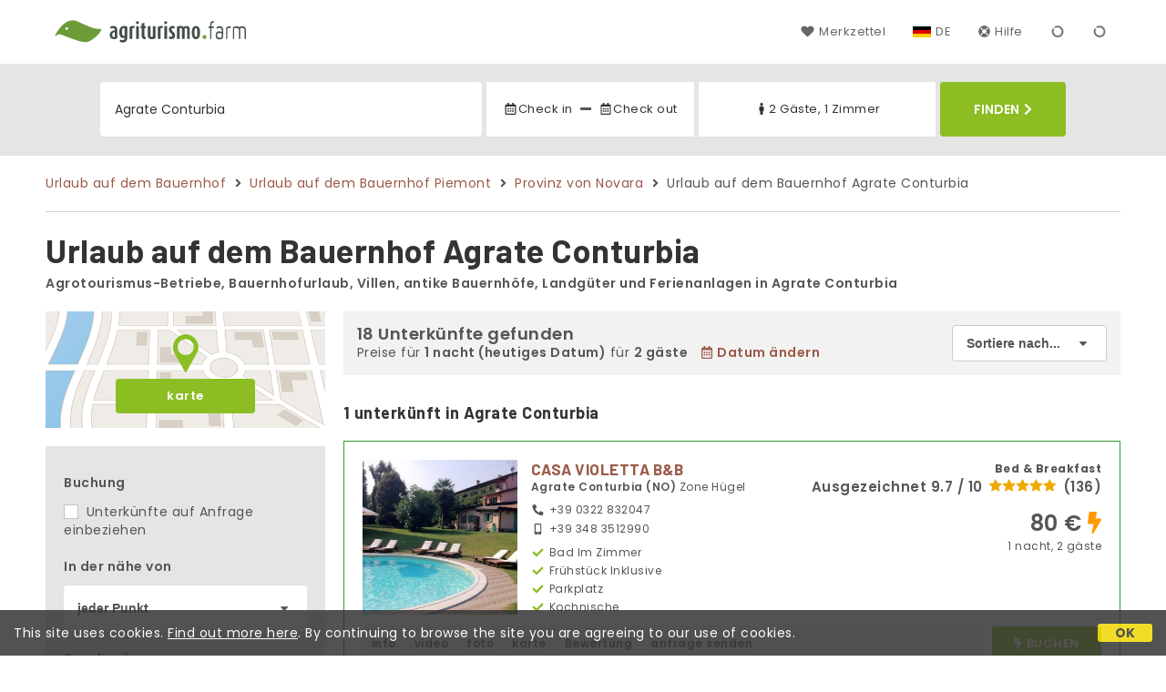

--- FILE ---
content_type: text/html;charset=UTF-8
request_url: https://www.agriturismo.farm/de/agrate-conturbia
body_size: 212428
content:


<!doctype html><html lang="de"><!-- InstanceBegin template="/Templates/generica-desktop.dwt.cfm" codeOutsideHTMLIsLocked="false" -->

<head>
    <meta charset="windows-1252">
    <meta name="viewport" content="width=device-width, initial-scale=1.0">
    <!-- InstanceBeginEditable name="doctitle" -->
    <title>Urlaub auf dem Bauernhof  Agrate Conturbia (aktualisierte Preise f&uuml;r 2026)</title>
    <!-- InstanceEndEditable -->
    
	
    <link rel="alternate" hreflang="it" href="https://www.agriturismo.farm/it/agrate-conturbia">
    <link rel="alternate" hreflang="en" href="https://www.agriturismo.farm/en/agrate-conturbia">
	<link rel="alternate" hreflang="fr" href="https://www.agriturismo.farm/fr/agrate-conturbia">
	<link rel="alternate" hreflang="de" href="https://www.agriturismo.farm/de/agrate-conturbia">
	<link rel="alternate" hreflang="es" href="https://www.agriturismo.farm/es/agrate-conturbia">
    
    <link rel="canonical" href="https://www.agriturismo.farm/de/agrate-conturbia"> 
<meta name="description" content="Entdecke Bauernhöfe in Agrate Conturbia zu den besten Preisen! Authentische Aufenthalte mit Fotos, Karten, Bewertungen und ohne Provisionen. Buche jetzt deine einzigartige Erfahrung.">
	

	


    
    
    <link rel="preconnect" href="https://d117yjdt0789wg.cloudfront.net">
    <link rel="preconnect" href="https://fonts.googleapis.com">
    <link rel="preconnect" href="https://www.googletagmanager.com">
    <link rel="preconnect" href="https://connect.facebook.net">

    
    <script>
		
		var jsClass = document.getElementsByTagName('html')[0].className;
		if (jsClass == "") { 
			jsClass = "js"; 
		} else {
			jsClass += " js"; 
		}
		document.getElementsByTagName('html')[0].className = jsClass;
	</script>

    
    <script defer src="https://d117yjdt0789wg.cloudfront.net/CDN2/font-awesome/v5.0.7/js/fontawesome-all.min.js"></script>




    
	
    
            <link href="https://d117yjdt0789wg.cloudfront.net/CDN/grunt/base-desktop.min.css?rfh=bb33351" rel="stylesheet" type="text/css">
        




        
    
	
    <link href="https://d117yjdt0789wg.cloudfront.net/CDN2/global/style.global-v2-override-agit.min.css?rfh=bb33351" rel="stylesheet" type="text/css">


    


    

	<script>
        
        var varlinguaConfig = {
            lingua : "de",
            provenienza : "agit"
        };
    </script>
    
	<script>
        
        var vldConfig = {
            lingua : "de"
        };
    </script>
    
	
    
    
    

    <script>
        
        
        var lgnConfig = {
            idsito : "agit",
            lingua : "de",
            locale : "de_DE",
			classeColoreButton : "btn-verde-chiaro",
            initEmail : "",
            cookiePolicyOk : false,
            urlRedirect : "/",
            urlRegister : "/de/register/user",
            linkArGestore : true,				
            fbAppId : "917937991700404",
            appleLoginEnabled : true,
            appleClientId : 'it.studioscivoletto.agit-js',
			appleRedirectURI : "https://www.agriturismo.farm/login",
			appleNonce : "4CCF8F6E-AADF-B956-3E31417EACB404F0",
			googleLoginEnabled : true,
            googleClientId : '987123741186-0vreoeemjjff8fapl2t2n2e7521glmij.apps.googleusercontent.com'
        };
    </script>    
    
    <script>
		var dpConf = {
			lingua : "de"
		};
	</script>

    
        	<script src="https://d117yjdt0789wg.cloudfront.net/CDN/grunt/base-desktop.min.js?rfh=bb33351"></script>
        
    <script src="https://d117yjdt0789wg.cloudfront.net/CDN/jquery-ui-1.12.1.custom/i18n/datepicker-de.min.js"></script>
    

	
	
		<script>
            $(document).ready(function(){
                cookiePolicy_barra();
            });
        </script>
     

        
        
        

        <script>
            
            
                var utConfig = {
                    lingua : "de",
                    applicationEnvironment : "production",
                    isHttps : true,
                    isMobile : false
                };
            
            
            
            var rrpConfig = {
                
                
                tipoRrp : "lista",
                provenienza : "agit",
                isFromApp : false,
                cookieId : "agit673794851353255692de", 
                arGestore : 0, 
                arPm : 0, 
                utmSource : "",
                utmRoomId : 0,
                utmRateId : "",
                refId : "",
                
                
                
                    
                    hasUserLogin : true, 
                    
                    initCerca : {
                        safeCheckIn : "", 
                        safeCheckOut : "", 
                        camere : 1,
                        adulti : 2,
                        bambini : 0,
                        etaBambini : "",
                        animali : 0,
                        numeroPersone : 2,
                        numeroNotti : 1
                    },
                    
                    initFormRichiesta : {
                        autoStart : false,
                        isModal : true
                    },
                
            };

        </script>

        
        
        

        
                <script src="https://d117yjdt0789wg.cloudfront.net/CDN/grunt/cdn3-utility.min.js?rfh=bb33351"></script>
            
                <script src="https://d117yjdt0789wg.cloudfront.net/CDN/grunt/cdn3-utility-country-info.min.js?rfh=bb33351"></script>
            
            <link href="https://d117yjdt0789wg.cloudfront.net/CDN/grunt/rrp4.min.css?rfh=bb33351" rel="stylesheet" type="text/css">
            <script src="https://d117yjdt0789wg.cloudfront.net/CDN/grunt/rrp4-language-de.min.js?rfh=bb33351"></script>
            <script src="https://d117yjdt0789wg.cloudfront.net/CDN/grunt/rrp4-general.min.js?rfh=bb33351"></script>
            
                
                <link rel="stylesheet" type="text/css" href="https://d117yjdt0789wg.cloudfront.net/CDN/grunt/rrp4-override-agit.min.css?rfh=bb33351">
                
            

            
            <script src="https://d117yjdt0789wg.cloudfront.net/CDN2/jquery.center-image-box/CIB.min.js?rfh=bb33351"></script>
                
            
            <script>
                var sswConfig = {
                    arrayListaSlideshow : [{"idDiv":"slideshow_bbit38223","foto":[{"width":1200.0,"height":896.0,"url":"https://dhqbz5vfue3y3.cloudfront.net/fotobbit/38223/4/z_20231116_122033675_0933362.jpg?rfh=1"},{"width":1200.0,"height":900.0,"url":"https://dhqbz5vfue3y3.cloudfront.net/fotobbit/38223/4/z_20231116_122029230_0705291.jpg?rfh=1"},{"width":1200.0,"height":900.0,"url":"https://dhqbz5vfue3y3.cloudfront.net/fotobbit/38223/4/z_20231116_122030653_5103093.jpg?rfh=1"},{"width":1200.0,"height":900.0,"url":"https://dhqbz5vfue3y3.cloudfront.net/fotobbit/38223/4/z_20231116_122032750_9796968.jpg?rfh=1"},{"width":900.0,"height":1200.0,"url":"https://dhqbz5vfue3y3.cloudfront.net/fotobbit/38223/4/z_20231116_122029207_0104230.jpg?rfh=1"},{"width":1200.0,"height":900.0,"url":"https://dhqbz5vfue3y3.cloudfront.net/fotobbit/38223/4/z_20231116_122032867_8976181.jpg?rfh=1"},{"width":900.0,"height":1200.0,"url":"https://dhqbz5vfue3y3.cloudfront.net/fotobbit/38223/4/z_20231116_122029207_1320004.jpg?rfh=1"},{"width":899.0,"height":1200.0,"url":"https://dhqbz5vfue3y3.cloudfront.net/fotobbit/38223/4/z_20231116_122032530_1773429.jpg?rfh=1"},{"width":1200.0,"height":900.0,"url":"https://dhqbz5vfue3y3.cloudfront.net/fotobbit/38223/4/z_20231116_122032901_9035660.jpg?rfh=1"},{"width":1200.0,"height":900.0,"url":"https://dhqbz5vfue3y3.cloudfront.net/fotobbit/38223/4/z_20231116_122033222_2346518.jpg?rfh=1"},{"width":1200.0,"height":900.0,"url":"https://dhqbz5vfue3y3.cloudfront.net/fotobbit/38223/4/z_20231116_122033310_9843767.jpg?rfh=1"},{"width":1200.0,"height":900.0,"url":"https://dhqbz5vfue3y3.cloudfront.net/fotobbit/38223/4/z_20231116_122033380_2067177.jpg?rfh=1"},{"width":1200.0,"height":900.0,"url":"https://dhqbz5vfue3y3.cloudfront.net/fotobbit/38223/4/z_20231116_122033380_3486287.jpg?rfh=1"},{"width":1200.0,"height":900.0,"url":"https://dhqbz5vfue3y3.cloudfront.net/fotobbit/38223/4/z_20231116_122033419_7270570.jpg?rfh=1"},{"width":1200.0,"height":900.0,"url":"https://dhqbz5vfue3y3.cloudfront.net/fotobbit/38223/4/z_20231116_122033499_2911973.jpg?rfh=1"},{"width":1200.0,"height":900.0,"url":"https://dhqbz5vfue3y3.cloudfront.net/fotobbit/38223/4/z_20231116_122033523_9610141.jpg?rfh=1"},{"width":1200.0,"height":900.0,"url":"https://dhqbz5vfue3y3.cloudfront.net/fotobbit/38223/4/z_20231116_122033562_1123931.jpg?rfh=1"},{"width":1200.0,"height":900.0,"url":"https://dhqbz5vfue3y3.cloudfront.net/fotobbit/38223/4/z_20231116_122033657_9970408.jpg?rfh=1"},{"width":1200.0,"height":900.0,"url":"https://dhqbz5vfue3y3.cloudfront.net/fotobbit/38223/4/z_20231116_122033669_9996877.jpg?rfh=1"},{"width":1200.0,"height":900.0,"url":"https://dhqbz5vfue3y3.cloudfront.net/fotobbit/38223/4/z_20231116_122033727_2883965.jpg?rfh=1"},{"width":1200.0,"height":900.0,"url":"https://dhqbz5vfue3y3.cloudfront.net/fotobbit/38223/4/z_20231116_122033916_1225710.jpg?rfh=1"},{"width":1200.0,"height":900.0,"url":"https://dhqbz5vfue3y3.cloudfront.net/fotobbit/38223/4/z_20231116_122033980_5690531.jpg?rfh=1"}]},{"idDiv":"slideshow_bbit61564","foto":[{"width":1200.0,"height":799.0,"url":"https://dhqbz5vfue3y3.cloudfront.net/fotobbit/61564/4/z_20231227_030915298_0043853.jpg?rfh=1"},{"width":1200.0,"height":674.0,"url":"https://dhqbz5vfue3y3.cloudfront.net/fotobbit/61564/4/z_20231227_030915478_7269925.jpg?rfh=1"},{"width":1200.0,"height":799.0,"url":"https://dhqbz5vfue3y3.cloudfront.net/fotobbit/61564/4/z_20231227_030915372_7269258.jpg?rfh=1"},{"width":1200.0,"height":900.0,"url":"https://dhqbz5vfue3y3.cloudfront.net/fotobbit/61564/4/z_20231227_030915551_7687053.jpg?rfh=1"},{"width":1200.0,"height":900.0,"url":"https://dhqbz5vfue3y3.cloudfront.net/fotobbit/61564/4/z_20231227_030915625_4949712.jpg?rfh=1"},{"width":1200.0,"height":675.0,"url":"https://dhqbz5vfue3y3.cloudfront.net/fotobbit/61564/4/z_20231227_030915687_3373357.jpg?rfh=1"},{"width":900.0,"height":1200.0,"url":"https://dhqbz5vfue3y3.cloudfront.net/fotobbit/61564/4/z_20231227_030916208_2380348.jpg?rfh=1"},{"width":1200.0,"height":1200.0,"url":"https://dhqbz5vfue3y3.cloudfront.net/fotobbit/61564/4/z_20231227_03091692_3069269.jpg?rfh=1"},{"width":1200.0,"height":900.0,"url":"https://dhqbz5vfue3y3.cloudfront.net/fotobbit/61564/4/z_20231227_030948595_2456240.jpg?rfh=2"},{"width":1200.0,"height":799.0,"url":"https://dhqbz5vfue3y3.cloudfront.net/fotobbit/61564/4/z_20231227_030948247_6683920.jpg?rfh=1"},{"width":1200.0,"height":900.0,"url":"https://dhqbz5vfue3y3.cloudfront.net/fotobbit/61564/4/z_20231227_030948494_0324777.jpg?rfh=1"},{"width":900.0,"height":1200.0,"url":"https://dhqbz5vfue3y3.cloudfront.net/fotobbit/61564/4/z_20231227_030948414_7688614.jpg?rfh=1"},{"width":1200.0,"height":900.0,"url":"https://dhqbz5vfue3y3.cloudfront.net/fotobbit/61564/4/z_20231227_030948301_0707448.jpg?rfh=1"},{"width":1200.0,"height":799.0,"url":"https://dhqbz5vfue3y3.cloudfront.net/fotobbit/61564/4/z_20231227_031016575_8770439.jpg?rfh=1"},{"width":1200.0,"height":799.0,"url":"https://dhqbz5vfue3y3.cloudfront.net/fotobbit/61564/4/z_20231227_031016628_6107936.jpg?rfh=1"},{"width":900.0,"height":1200.0,"url":"https://dhqbz5vfue3y3.cloudfront.net/fotobbit/61564/4/z_20231227_031016799_2564111.jpg?rfh=1"},{"width":1200.0,"height":903.0,"url":"https://dhqbz5vfue3y3.cloudfront.net/fotobbit/61564/4/z_20231227_031016846_3034149.jpg?rfh=1"}]},{"idDiv":"slideshow_bbit50318","foto":[{"width":1200.0,"height":900.0,"url":"https://dhqbz5vfue3y3.cloudfront.net/fotobbit/50318/4/z_20180906_100800523.jpg?rfh=4"},{"width":1200.0,"height":900.0,"url":"https://dhqbz5vfue3y3.cloudfront.net/fotobbit/50318/4/z_20180906_050250486.jpg?rfh=2"},{"width":1200.0,"height":800.0,"url":"https://dhqbz5vfue3y3.cloudfront.net/fotobbit/50318/4/z_20180906_100750132.jpg?rfh=1"},{"width":1200.0,"height":800.0,"url":"https://dhqbz5vfue3y3.cloudfront.net/fotobbit/50318/4/z_20180906_100750200.jpg?rfh=1"},{"width":1200.0,"height":800.0,"url":"https://dhqbz5vfue3y3.cloudfront.net/fotobbit/50318/4/z_20180906_100750425.jpg?rfh=1"},{"width":1200.0,"height":800.0,"url":"https://dhqbz5vfue3y3.cloudfront.net/fotobbit/50318/4/z_20180906_100751477.jpg?rfh=1"},{"width":1200.0,"height":799.0,"url":"https://dhqbz5vfue3y3.cloudfront.net/fotobbit/50318/4/z_20180906_100751921.jpg?rfh=1"},{"width":1200.0,"height":800.0,"url":"https://dhqbz5vfue3y3.cloudfront.net/fotobbit/50318/4/z_20180906_100752278.jpg?rfh=1"},{"width":1200.0,"height":799.0,"url":"https://dhqbz5vfue3y3.cloudfront.net/fotobbit/50318/4/z_20180906_100758864.jpg?rfh=1"},{"width":1200.0,"height":800.0,"url":"https://dhqbz5vfue3y3.cloudfront.net/fotobbit/50318/4/z_20180906_100759348.jpg?rfh=1"},{"width":1200.0,"height":800.0,"url":"https://dhqbz5vfue3y3.cloudfront.net/fotobbit/50318/4/z_20180906_100800518.jpg?rfh=1"},{"width":1200.0,"height":800.0,"url":"https://dhqbz5vfue3y3.cloudfront.net/fotobbit/50318/4/z_20180906_100801274.jpg?rfh=1"},{"width":1200.0,"height":800.0,"url":"https://dhqbz5vfue3y3.cloudfront.net/fotobbit/50318/4/z_20180906_100802801.jpg?rfh=1"},{"width":1200.0,"height":800.0,"url":"https://dhqbz5vfue3y3.cloudfront.net/fotobbit/50318/4/z_20180906_100805749.jpg?rfh=1"},{"width":1200.0,"height":800.0,"url":"https://dhqbz5vfue3y3.cloudfront.net/fotobbit/50318/4/z_20180906_100809291.jpg?rfh=1"},{"width":1200.0,"height":800.0,"url":"https://dhqbz5vfue3y3.cloudfront.net/fotobbit/50318/4/z_20180906_1008106.jpg?rfh=1"},{"width":1200.0,"height":800.0,"url":"https://dhqbz5vfue3y3.cloudfront.net/fotobbit/50318/4/z_20180906_100811592.jpg?rfh=1"},{"width":1200.0,"height":900.0,"url":"https://dhqbz5vfue3y3.cloudfront.net/fotobbit/50318/4/z_20181108_061639368.jpg?rfh=1"},{"width":1200.0,"height":900.0,"url":"https://dhqbz5vfue3y3.cloudfront.net/fotobbit/50318/4/z_20221206_102540282_703974.jpg?rfh=1"}]},{"idDiv":"slideshow_bbit51146","foto":[{"width":1200.0,"height":800.0,"url":"https://dhqbz5vfue3y3.cloudfront.net/fotobbit/51146/4/z_20190212_011531149.jpg?rfh=3"},{"width":1200.0,"height":800.0,"url":"https://dhqbz5vfue3y3.cloudfront.net/fotobbit/51146/4/z_20190212_011733259.jpg?rfh=2"},{"width":1200.0,"height":800.0,"url":"https://dhqbz5vfue3y3.cloudfront.net/fotobbit/51146/4/z_20190212_011737938.jpg?rfh=1"},{"width":1200.0,"height":800.0,"url":"https://dhqbz5vfue3y3.cloudfront.net/fotobbit/51146/4/z_20190212_011741848.jpg?rfh=3"},{"width":768.0,"height":1024.0,"url":"https://dhqbz5vfue3y3.cloudfront.net/fotobbit/51146/4/z_20190212_012031829.jpg?rfh=1"},{"width":1200.0,"height":1200.0,"url":"https://dhqbz5vfue3y3.cloudfront.net/fotobbit/51146/4/z_20190212_012044712.jpg?rfh=2"},{"width":1200.0,"height":689.0,"url":"https://dhqbz5vfue3y3.cloudfront.net/fotobbit/51146/4/z_20200518_110646845.jpg?rfh=1"},{"width":900.0,"height":1200.0,"url":"https://dhqbz5vfue3y3.cloudfront.net/fotobbit/51146/4/z_20200518_110941360.jpg?rfh=2"},{"width":1062.0,"height":1200.0,"url":"https://dhqbz5vfue3y3.cloudfront.net/fotobbit/51146/4/z_20200519_041258716.jpg?rfh=1"},{"width":900.0,"height":1200.0,"url":"https://dhqbz5vfue3y3.cloudfront.net/fotobbit/51146/4/z_20200519_041258872.jpg?rfh=2"},{"width":900.0,"height":1200.0,"url":"https://dhqbz5vfue3y3.cloudfront.net/fotobbit/51146/4/z_20200519_041300787.jpg?rfh=2"},{"width":1200.0,"height":800.0,"url":"https://dhqbz5vfue3y3.cloudfront.net/fotobbit/51146/4/z_20210428_111621978.jpg?rfh=1"},{"width":1200.0,"height":800.0,"url":"https://dhqbz5vfue3y3.cloudfront.net/fotobbit/51146/4/z_20210428_111645346.jpg?rfh=1"},{"width":1200.0,"height":537.0,"url":"https://dhqbz5vfue3y3.cloudfront.net/fotobbit/51146/4/z_20240301_103751507_3586432.jpg?rfh=1"},{"width":987.0,"height":1200.0,"url":"https://dhqbz5vfue3y3.cloudfront.net/fotobbit/51146/4/z_20240301_103751862_0519770.jpg?rfh=1"},{"width":1200.0,"height":800.0,"url":"https://dhqbz5vfue3y3.cloudfront.net/fotobbit/51146/4/z_20240301_103751862_7105790.jpg?rfh=1"},{"width":1200.0,"height":892.0,"url":"https://dhqbz5vfue3y3.cloudfront.net/fotobbit/51146/4/z_20240301_103751909_2817569.jpg?rfh=1"},{"width":1200.0,"height":553.0,"url":"https://dhqbz5vfue3y3.cloudfront.net/fotobbit/51146/4/z_20240301_103752728_0910423.jpg?rfh=1"},{"width":1200.0,"height":738.0,"url":"https://dhqbz5vfue3y3.cloudfront.net/fotobbit/51146/4/z_20240301_103752886_7619581.jpg?rfh=1"},{"width":900.0,"height":1200.0,"url":"https://dhqbz5vfue3y3.cloudfront.net/fotobbit/51146/4/z_20240301_103753389_1479408.jpg?rfh=1"},{"width":900.0,"height":1200.0,"url":"https://dhqbz5vfue3y3.cloudfront.net/fotobbit/51146/4/z_20240301_103931405_6776452.jpg?rfh=1"},{"width":1200.0,"height":900.0,"url":"https://dhqbz5vfue3y3.cloudfront.net/fotobbit/51146/4/z_20240508_081826212_5442998.jpg?rfh=1"},{"width":1200.0,"height":900.0,"url":"https://dhqbz5vfue3y3.cloudfront.net/fotobbit/51146/4/z_20240508_081832701_7233040.jpg?rfh=1"},{"width":900.0,"height":1200.0,"url":"https://dhqbz5vfue3y3.cloudfront.net/fotobbit/51146/4/z_20240508_081832702_0243073.jpg?rfh=1"},{"width":1500.0,"height":2000.0,"url":"https://dhqbz5vfue3y3.cloudfront.net/fotobbit/51146/4/z_20250410_045533745_6295113.jpg?rfh=1"},{"width":1500.0,"height":2000.0,"url":"https://dhqbz5vfue3y3.cloudfront.net/fotobbit/51146/4/z_20250410_045729342_6260614.jpg?rfh=1"}]},{"idDiv":"slideshow_bbit62365","foto":[{"width":900.0,"height":1200.0,"url":"https://dhqbz5vfue3y3.cloudfront.net/fotobbit/62365/4/z_20240506_083314472_7100468.jpg?rfh=1"},{"width":900.0,"height":1200.0,"url":"https://dhqbz5vfue3y3.cloudfront.net/fotobbit/62365/4/z_20240506_083313208_9182994.jpg?rfh=1"},{"width":900.0,"height":1200.0,"url":"https://dhqbz5vfue3y3.cloudfront.net/fotobbit/62365/4/z_20240506_083314453_4672828.jpg?rfh=1"},{"width":900.0,"height":1200.0,"url":"https://dhqbz5vfue3y3.cloudfront.net/fotobbit/62365/4/z_20240506_083313877_7325843.jpg?rfh=1"},{"width":900.0,"height":1200.0,"url":"https://dhqbz5vfue3y3.cloudfront.net/fotobbit/62365/4/z_20240506_083314501_4355572.jpg?rfh=1"},{"width":1500.0,"height":2000.0,"url":"https://dhqbz5vfue3y3.cloudfront.net/fotobbit/62365/4/z_20250417_040420234_3331123.jpg?rfh=1"},{"width":1200.0,"height":900.0,"url":"https://dhqbz5vfue3y3.cloudfront.net/fotobbit/62365/4/z_20240506_083314437_4947308.jpg?rfh=1"},{"width":1200.0,"height":900.0,"url":"https://dhqbz5vfue3y3.cloudfront.net/fotobbit/62365/4/z_20240506_104847989_1071825.jpg?rfh=1"},{"width":900.0,"height":1200.0,"url":"https://dhqbz5vfue3y3.cloudfront.net/fotobbit/62365/4/z_20240506_083313213_8299491.jpg?rfh=1"},{"width":900.0,"height":1200.0,"url":"https://dhqbz5vfue3y3.cloudfront.net/fotobbit/62365/4/z_20240506_083312397_9013802.jpg?rfh=1"},{"width":900.0,"height":1200.0,"url":"https://dhqbz5vfue3y3.cloudfront.net/fotobbit/62365/4/z_20240506_083314537_5791207.jpg?rfh=1"},{"width":900.0,"height":1200.0,"url":"https://dhqbz5vfue3y3.cloudfront.net/fotobbit/62365/4/z_20240506_08331488_4706806.jpg?rfh=1"},{"width":900.0,"height":1200.0,"url":"https://dhqbz5vfue3y3.cloudfront.net/fotobbit/62365/4/z_20240609_085512114_8854900.jpg?rfh=1"},{"width":900.0,"height":1200.0,"url":"https://dhqbz5vfue3y3.cloudfront.net/fotobbit/62365/4/z_20240506_083311676_7626031.jpg?rfh=1"},{"width":900.0,"height":1200.0,"url":"https://dhqbz5vfue3y3.cloudfront.net/fotobbit/62365/4/z_20240506_083309248_3691870.jpg?rfh=1"},{"width":900.0,"height":1200.0,"url":"https://dhqbz5vfue3y3.cloudfront.net/fotobbit/62365/4/z_20240506_083309364_0773846.jpg?rfh=1"},{"width":900.0,"height":1200.0,"url":"https://dhqbz5vfue3y3.cloudfront.net/fotobbit/62365/4/z_20240609_085511916_9029205.jpg?rfh=1"},{"width":1200.0,"height":900.0,"url":"https://dhqbz5vfue3y3.cloudfront.net/fotobbit/62365/4/z_20240609_085512930_5909566.jpg?rfh=2"},{"width":900.0,"height":1200.0,"url":"https://dhqbz5vfue3y3.cloudfront.net/fotobbit/62365/4/z_20240609_085513417_6536447.jpg?rfh=1"},{"width":900.0,"height":1200.0,"url":"https://dhqbz5vfue3y3.cloudfront.net/fotobbit/62365/4/z_20240609_085514388_3124753.jpg?rfh=1"},{"width":900.0,"height":1200.0,"url":"https://dhqbz5vfue3y3.cloudfront.net/fotobbit/62365/4/z_20240609_085517115_0321973.jpg?rfh=1"},{"width":900.0,"height":1200.0,"url":"https://dhqbz5vfue3y3.cloudfront.net/fotobbit/62365/4/z_20240609_085517310_1295240.jpg?rfh=1"},{"width":900.0,"height":1200.0,"url":"https://dhqbz5vfue3y3.cloudfront.net/fotobbit/62365/4/z_20240609_085519756_2538546.jpg?rfh=1"},{"width":900.0,"height":1200.0,"url":"https://dhqbz5vfue3y3.cloudfront.net/fotobbit/62365/4/z_20240609_085519757_4525683.jpg?rfh=1"}]},{"idDiv":"slideshow_bbit39447","foto":[{"width":1449.0,"height":1449.0,"url":"https://dhqbz5vfue3y3.cloudfront.net/fotobbit/39447/4/z_20231129_115548931_8204526.jpg?rfh=3"},{"width":1411.0,"height":1411.0,"url":"https://dhqbz5vfue3y3.cloudfront.net/fotobbit/39447/4/z_20231129_115548779_8431336.jpg?rfh=3"},{"width":1200.0,"height":800.0,"url":"https://dhqbz5vfue3y3.cloudfront.net/fotobbit/39447/4/z_20231129_115548441_6916892.jpg?rfh=2"},{"width":1200.0,"height":799.0,"url":"https://dhqbz5vfue3y3.cloudfront.net/fotobbit/39447/4/z_20231129_115548594_5103032.jpg?rfh=1"},{"width":2000.0,"height":1333.0,"url":"https://dhqbz5vfue3y3.cloudfront.net/fotobbit/39447/4/z_20231129_115548266_1716886.jpg?rfh=2"},{"width":1440.0,"height":1080.0,"url":"https://dhqbz5vfue3y3.cloudfront.net/fotobbit/39447/4/z_20231129_115548332_6231981.jpg?rfh=2"},{"width":1200.0,"height":799.0,"url":"https://dhqbz5vfue3y3.cloudfront.net/fotobbit/39447/4/z_20231129_115548411_2873736.jpg?rfh=1"},{"width":800.0,"height":1200.0,"url":"https://dhqbz5vfue3y3.cloudfront.net/fotobbit/39447/4/z_20231129_115548729_9274576.jpg?rfh=1"},{"width":799.0,"height":1200.0,"url":"https://dhqbz5vfue3y3.cloudfront.net/fotobbit/39447/4/z_20231129_115548821_6841689.jpg?rfh=1"},{"width":800.0,"height":1200.0,"url":"https://dhqbz5vfue3y3.cloudfront.net/fotobbit/39447/4/z_20231129_115548836_9703581.jpg?rfh=1"},{"width":1200.0,"height":800.0,"url":"https://dhqbz5vfue3y3.cloudfront.net/fotobbit/39447/4/z_20231129_115549476_2035751.jpg?rfh=1"},{"width":900.0,"height":1200.0,"url":"https://dhqbz5vfue3y3.cloudfront.net/fotobbit/39447/4/z_20231129_115549483_2008580.jpg?rfh=1"},{"width":800.0,"height":1200.0,"url":"https://dhqbz5vfue3y3.cloudfront.net/fotobbit/39447/4/z_20231129_115549651_8259239.jpg?rfh=1"}]},{"idDiv":"slideshow_bbit11636","foto":[{"width":1198.0,"height":1198.0,"url":"https://dhqbz5vfue3y3.cloudfront.net/fotobbit/11636/4/z_20250626_012528780_7803501.jpg?rfh=3"},{"width":1792.0,"height":1192.0,"url":"https://dhqbz5vfue3y3.cloudfront.net/fotobbit/11636/4/bb1a.jpg?rfh=1"},{"width":1200.0,"height":675.0,"url":"https://dhqbz5vfue3y3.cloudfront.net/fotobbit/11636/4/z_20210614_034229826.jpg?rfh=1"},{"width":675.0,"height":1200.0,"url":"https://dhqbz5vfue3y3.cloudfront.net/fotobbit/11636/4/z_20210614_034229461.jpg?rfh=1"},{"width":768.0,"height":511.0,"url":"https://dhqbz5vfue3y3.cloudfront.net/fotobbit/11636/4/z_20180328_011853902.jpg?rfh=2"},{"width":1792.0,"height":1192.0,"url":"https://dhqbz5vfue3y3.cloudfront.net/fotobbit/11636/4/bb2.jpg?rfh=1"},{"width":1792.0,"height":1192.0,"url":"https://dhqbz5vfue3y3.cloudfront.net/fotobbit/11636/4/bb3.jpg?rfh=1"},{"width":1200.0,"height":900.0,"url":"https://dhqbz5vfue3y3.cloudfront.net/fotobbit/11636/4/z_20180227_103439925.jpg?rfh=1"},{"width":1200.0,"height":900.0,"url":"https://dhqbz5vfue3y3.cloudfront.net/fotobbit/11636/4/z_20180227_103522789.jpg?rfh=1"},{"width":1200.0,"height":900.0,"url":"https://dhqbz5vfue3y3.cloudfront.net/fotobbit/11636/4/z_20180328_011707627.jpg?rfh=1"},{"width":675.0,"height":1200.0,"url":"https://dhqbz5vfue3y3.cloudfront.net/fotobbit/11636/4/z_20210614_034230454.jpg?rfh=1"},{"width":675.0,"height":1200.0,"url":"https://dhqbz5vfue3y3.cloudfront.net/fotobbit/11636/4/z_20210614_034229855.jpg?rfh=1"},{"width":1200.0,"height":960.0,"url":"https://dhqbz5vfue3y3.cloudfront.net/fotobbit/11636/4/z_20210614_033859884.jpg?rfh=1"},{"width":900.0,"height":1200.0,"url":"https://dhqbz5vfue3y3.cloudfront.net/fotobbit/11636/4/z_20210614_033738760.jpg?rfh=1"},{"width":900.0,"height":1200.0,"url":"https://dhqbz5vfue3y3.cloudfront.net/fotobbit/11636/4/z_20210614_033738478.jpg?rfh=1"},{"width":1200.0,"height":900.0,"url":"https://dhqbz5vfue3y3.cloudfront.net/fotobbit/11636/4/z_20210614_033738989.jpg?rfh=1"},{"width":1200.0,"height":1191.0,"url":"https://dhqbz5vfue3y3.cloudfront.net/fotobbit/11636/4/z_20210614_033739429.jpg?rfh=1"},{"width":1200.0,"height":1025.0,"url":"https://dhqbz5vfue3y3.cloudfront.net/fotobbit/11636/4/z_20210614_033837597.jpg?rfh=1"},{"width":1200.0,"height":900.0,"url":"https://dhqbz5vfue3y3.cloudfront.net/fotobbit/11636/4/z_20180227_103750749.jpg?rfh=1"},{"width":900.0,"height":1200.0,"url":"https://dhqbz5vfue3y3.cloudfront.net/fotobbit/11636/4/z_20210614_033837683.jpg?rfh=1"},{"width":1200.0,"height":900.0,"url":"https://dhqbz5vfue3y3.cloudfront.net/fotobbit/11636/4/z_20210614_033837726.jpg?rfh=1"},{"width":900.0,"height":1200.0,"url":"https://dhqbz5vfue3y3.cloudfront.net/fotobbit/11636/4/z_20210614_033837808.jpg?rfh=1"},{"width":2000.0,"height":1414.0,"url":"https://dhqbz5vfue3y3.cloudfront.net/fotobbit/11636/4/z_20210614_03391036.jpg?rfh=7"},{"width":1200.0,"height":900.0,"url":"https://dhqbz5vfue3y3.cloudfront.net/fotobbit/11636/4/z_20180227_103800553.jpg?rfh=1"},{"width":1536.0,"height":1022.0,"url":"https://dhqbz5vfue3y3.cloudfront.net/fotobbit/11636/4/z_20250626_012335985_1195601.jpg?rfh=2"},{"width":2000.0,"height":1500.0,"url":"https://dhqbz5vfue3y3.cloudfront.net/fotobbit/11636/4/z_20250626_012459328_0183637.jpg?rfh=1"}]},{"idDiv":"slideshow_bbit18768","foto":[{"width":1200.0,"height":818.0,"url":"https://dhqbz5vfue3y3.cloudfront.net/fotobbit/18768/4/z_20230508_055442917_6954845.jpg?rfh=1"},{"width":1200.0,"height":800.0,"url":"https://dhqbz5vfue3y3.cloudfront.net/fotobbit/18768/4/z_20230508_05544322_3930656.jpg?rfh=1"},{"width":1200.0,"height":800.0,"url":"https://dhqbz5vfue3y3.cloudfront.net/fotobbit/18768/4/z_20230508_060059611_7180956.jpg?rfh=1"},{"width":800.0,"height":1200.0,"url":"https://dhqbz5vfue3y3.cloudfront.net/fotobbit/18768/4/z_20230508_055443274_8537173.jpg?rfh=1"},{"width":1200.0,"height":692.0,"url":"https://dhqbz5vfue3y3.cloudfront.net/fotobbit/18768/4/e_2.jpg?rfh=1"},{"width":800.0,"height":1200.0,"url":"https://dhqbz5vfue3y3.cloudfront.net/fotobbit/18768/4/z_20230508_055443281_2363116.jpg?rfh=1"},{"width":1200.0,"height":700.0,"url":"https://dhqbz5vfue3y3.cloudfront.net/fotobbit/18768/4/f_3.jpg?rfh=1"},{"width":800.0,"height":1200.0,"url":"https://dhqbz5vfue3y3.cloudfront.net/fotobbit/18768/4/z_20230508_055443386_9335493.jpg?rfh=1"},{"width":1200.0,"height":800.0,"url":"https://dhqbz5vfue3y3.cloudfront.net/fotobbit/18768/4/z_20230508_055443510_1674754.jpg?rfh=1"},{"width":800.0,"height":1200.0,"url":"https://dhqbz5vfue3y3.cloudfront.net/fotobbit/18768/4/z_20230508_055443282_9150331.jpg?rfh=1"},{"width":1200.0,"height":980.0,"url":"https://dhqbz5vfue3y3.cloudfront.net/fotobbit/18768/4/g_1.jpg?rfh=1"},{"width":1200.0,"height":675.0,"url":"https://dhqbz5vfue3y3.cloudfront.net/fotobbit/18768/4/z_20181130_013739686.jpg?rfh=2"},{"width":800.0,"height":1200.0,"url":"https://dhqbz5vfue3y3.cloudfront.net/fotobbit/18768/4/z_20230508_055443318_7301186.jpg?rfh=1"},{"width":1200.0,"height":800.0,"url":"https://dhqbz5vfue3y3.cloudfront.net/fotobbit/18768/4/z_20230508_060533732_6372987.jpg?rfh=1"},{"width":800.0,"height":1200.0,"url":"https://dhqbz5vfue3y3.cloudfront.net/fotobbit/18768/4/z_20230508_055443675_5818649.jpg?rfh=1"},{"width":1200.0,"height":800.0,"url":"https://dhqbz5vfue3y3.cloudfront.net/fotobbit/18768/4/z_20230508_055443884_5011903.jpg?rfh=1"},{"width":800.0,"height":1200.0,"url":"https://dhqbz5vfue3y3.cloudfront.net/fotobbit/18768/4/z_20230508_055444450_1802123.jpg?rfh=1"},{"width":800.0,"height":1200.0,"url":"https://dhqbz5vfue3y3.cloudfront.net/fotobbit/18768/4/z_20230508_05544570_2597700.jpg?rfh=1"},{"width":1200.0,"height":800.0,"url":"https://dhqbz5vfue3y3.cloudfront.net/fotobbit/18768/4/z_20230508_05565055_1355818.jpg?rfh=1"},{"width":800.0,"height":1200.0,"url":"https://dhqbz5vfue3y3.cloudfront.net/fotobbit/18768/4/z_20230508_055710365_0323264.jpg?rfh=1"},{"width":1200.0,"height":818.0,"url":"https://dhqbz5vfue3y3.cloudfront.net/fotobbit/18768/4/z_20230508_055727898_2507443.jpg?rfh=1"},{"width":1200.0,"height":800.0,"url":"https://dhqbz5vfue3y3.cloudfront.net/fotobbit/18768/4/z_20230508_055753256_7203333.jpg?rfh=1"},{"width":800.0,"height":1200.0,"url":"https://dhqbz5vfue3y3.cloudfront.net/fotobbit/18768/4/z_20230508_055753366_6429562.jpg?rfh=1"},{"width":1200.0,"height":800.0,"url":"https://dhqbz5vfue3y3.cloudfront.net/fotobbit/18768/4/z_20230508_060118321_3021596.jpg?rfh=1"},{"width":1200.0,"height":800.0,"url":"https://dhqbz5vfue3y3.cloudfront.net/fotobbit/18768/4/z_20230508_060136316_6818543.jpg?rfh=1"},{"width":1200.0,"height":800.0,"url":"https://dhqbz5vfue3y3.cloudfront.net/fotobbit/18768/4/z_20230508_060547156_3489517.jpg?rfh=1"}]},{"idDiv":"slideshow_bbit68598","foto":[{"width":2000.0,"height":1125.0,"url":"https://dhqbz5vfue3y3.cloudfront.net/fotobbit/68598/4/z_20251023_070725730_4376018.jpg?rfh=1"},{"width":2000.0,"height":1125.0,"url":"https://dhqbz5vfue3y3.cloudfront.net/fotobbit/68598/4/z_20251023_070726223_0657846.jpg?rfh=1"},{"width":2000.0,"height":1125.0,"url":"https://dhqbz5vfue3y3.cloudfront.net/fotobbit/68598/4/z_20251023_070726304_7288092.jpg?rfh=1"},{"width":2000.0,"height":1125.0,"url":"https://dhqbz5vfue3y3.cloudfront.net/fotobbit/68598/4/z_20251023_070726528_0035013.jpg?rfh=1"},{"width":2000.0,"height":1125.0,"url":"https://dhqbz5vfue3y3.cloudfront.net/fotobbit/68598/4/z_20251023_070726693_3519418.jpg?rfh=1"},{"width":2000.0,"height":1125.0,"url":"https://dhqbz5vfue3y3.cloudfront.net/fotobbit/68598/4/z_20251023_070831322_7370916.jpg?rfh=1"},{"width":2000.0,"height":1125.0,"url":"https://dhqbz5vfue3y3.cloudfront.net/fotobbit/68598/4/z_20251023_070831725_6362145.jpg?rfh=1"},{"width":2000.0,"height":1125.0,"url":"https://dhqbz5vfue3y3.cloudfront.net/fotobbit/68598/4/z_20251023_070832156_0864794.jpg?rfh=1"},{"width":2000.0,"height":1125.0,"url":"https://dhqbz5vfue3y3.cloudfront.net/fotobbit/68598/4/z_20251023_07083285_5900129.jpg?rfh=1"},{"width":2000.0,"height":1124.0,"url":"https://dhqbz5vfue3y3.cloudfront.net/fotobbit/68598/4/z_20251023_070833447_6968847.jpg?rfh=2"},{"width":1920.0,"height":1440.0,"url":"https://dhqbz5vfue3y3.cloudfront.net/fotobbit/68598/4/z_20251023_071108787_9908546.jpg?rfh=1"},{"width":2000.0,"height":1125.0,"url":"https://dhqbz5vfue3y3.cloudfront.net/fotobbit/68598/4/z_20251023_071521798_0739336.jpg?rfh=1"},{"width":2000.0,"height":1125.0,"url":"https://dhqbz5vfue3y3.cloudfront.net/fotobbit/68598/4/z_20251023_071521899_7831124.jpg?rfh=1"},{"width":2000.0,"height":1500.0,"url":"https://dhqbz5vfue3y3.cloudfront.net/fotobbit/68598/4/z_20251023_071522371_0717978.jpg?rfh=1"},{"width":2000.0,"height":1125.0,"url":"https://dhqbz5vfue3y3.cloudfront.net/fotobbit/68598/4/z_20251023_071523123_7852326.jpg?rfh=1"},{"width":2000.0,"height":1125.0,"url":"https://dhqbz5vfue3y3.cloudfront.net/fotobbit/68598/4/z_20251023_071523174_7950624.jpg?rfh=1"},{"width":2000.0,"height":1125.0,"url":"https://dhqbz5vfue3y3.cloudfront.net/fotobbit/68598/4/z_20251023_071523802_0593838.jpg?rfh=1"},{"width":2000.0,"height":1125.0,"url":"https://dhqbz5vfue3y3.cloudfront.net/fotobbit/68598/4/z_20251023_071523819_0840687.jpg?rfh=1"},{"width":2000.0,"height":1103.0,"url":"https://dhqbz5vfue3y3.cloudfront.net/fotobbit/68598/4/z_20251023_071524425_1739967.jpg?rfh=1"}]},{"idDiv":"slideshow_bbit33447","foto":[{"width":2000.0,"height":1125.0,"url":"https://dhqbz5vfue3y3.cloudfront.net/fotobbit/33447/4/z_20240215_051519867_3679760.jpg?rfh=2"},{"width":1200.0,"height":540.0,"url":"https://dhqbz5vfue3y3.cloudfront.net/fotobbit/33447/4/z_20240704_080924425_5954960.jpg?rfh=1"},{"width":2000.0,"height":922.0,"url":"https://dhqbz5vfue3y3.cloudfront.net/fotobbit/33447/4/z_20260110_054708883_0683214.jpg?rfh=1"},{"width":2000.0,"height":901.0,"url":"https://dhqbz5vfue3y3.cloudfront.net/fotobbit/33447/4/z_20260110_055218294_7804294.jpg?rfh=1"},{"width":2000.0,"height":899.0,"url":"https://dhqbz5vfue3y3.cloudfront.net/fotobbit/33447/4/z_20250517_110301769_8248623.jpg?rfh=1"},{"width":2000.0,"height":1125.0,"url":"https://dhqbz5vfue3y3.cloudfront.net/fotobbit/33447/4/z_20260110_055606372_3070045.jpg?rfh=1"},{"width":1200.0,"height":800.0,"url":"https://dhqbz5vfue3y3.cloudfront.net/fotobbit/33447/4/z_20240215_051519344_4630079.jpg?rfh=1"},{"width":1200.0,"height":800.0,"url":"https://dhqbz5vfue3y3.cloudfront.net/fotobbit/33447/4/z_20240215_051521125_1361180.jpg?rfh=1"},{"width":1200.0,"height":900.0,"url":"https://dhqbz5vfue3y3.cloudfront.net/fotobbit/33447/4/z_20240215_051519150_2279733.jpg?rfh=1"},{"width":1200.0,"height":800.0,"url":"https://dhqbz5vfue3y3.cloudfront.net/fotobbit/33447/4/z_20240215_051519589_0822193.jpg?rfh=1"},{"width":800.0,"height":1200.0,"url":"https://dhqbz5vfue3y3.cloudfront.net/fotobbit/33447/4/z_20240215_051519174_6883678.jpg?rfh=1"},{"width":1200.0,"height":675.0,"url":"https://dhqbz5vfue3y3.cloudfront.net/fotobbit/33447/4/z_20240215_051520839_3166756.jpg?rfh=1"},{"width":1200.0,"height":675.0,"url":"https://dhqbz5vfue3y3.cloudfront.net/fotobbit/33447/4/z_20240215_051521100_6218535.jpg?rfh=1"},{"width":1200.0,"height":675.0,"url":"https://dhqbz5vfue3y3.cloudfront.net/fotobbit/33447/4/z_20240215_051521315_0440612.jpg?rfh=1"},{"width":1200.0,"height":800.0,"url":"https://dhqbz5vfue3y3.cloudfront.net/fotobbit/33447/4/z_20240215_051521934_4746320.jpg?rfh=1"},{"width":1200.0,"height":540.0,"url":"https://dhqbz5vfue3y3.cloudfront.net/fotobbit/33447/4/z_20240704_080943563_9955232.jpg?rfh=1"},{"width":1100.0,"height":824.0,"url":"https://dhqbz5vfue3y3.cloudfront.net/fotobbit/33447/4/z_20240215_051522174_8387084.jpg?rfh=1"},{"width":2000.0,"height":1500.0,"url":"https://dhqbz5vfue3y3.cloudfront.net/fotobbit/33447/4/z_20260110_053811241_3091451.jpg?rfh=1"},{"width":1200.0,"height":900.0,"url":"https://dhqbz5vfue3y3.cloudfront.net/fotobbit/33447/4/z_20240215_051522334_0562674.jpg?rfh=1"},{"width":1200.0,"height":674.0,"url":"https://dhqbz5vfue3y3.cloudfront.net/fotobbit/33447/4/z_20240215_051522334_4899251.jpg?rfh=1"},{"width":1200.0,"height":900.0,"url":"https://dhqbz5vfue3y3.cloudfront.net/fotobbit/33447/4/z_20240215_051522581_7601251.jpg?rfh=1"},{"width":1200.0,"height":900.0,"url":"https://dhqbz5vfue3y3.cloudfront.net/fotobbit/33447/4/z_20240215_051522588_5326293.jpg?rfh=1"},{"width":1200.0,"height":900.0,"url":"https://dhqbz5vfue3y3.cloudfront.net/fotobbit/33447/4/z_20240215_051522654_3633120.jpg?rfh=1"},{"width":1200.0,"height":800.0,"url":"https://dhqbz5vfue3y3.cloudfront.net/fotobbit/33447/4/z_20240215_051522723_6972769.jpg?rfh=1"},{"width":900.0,"height":1200.0,"url":"https://dhqbz5vfue3y3.cloudfront.net/fotobbit/33447/4/z_20240215_051522737_6471123.jpg?rfh=1"},{"width":2000.0,"height":1125.0,"url":"https://dhqbz5vfue3y3.cloudfront.net/fotobbit/33447/4/z_20250517_112754248_6846862.jpg?rfh=1"}]},{"idDiv":"slideshow_bbit48063","foto":[{"width":1200.0,"height":900.0,"url":"https://dhqbz5vfue3y3.cloudfront.net/fotobbit/48063/4/z_20240205_033027705_1947316.jpg?rfh=1"},{"width":1200.0,"height":900.0,"url":"https://dhqbz5vfue3y3.cloudfront.net/fotobbit/48063/4/z_20240205_033028242_0045374.jpg?rfh=1"},{"width":1200.0,"height":994.0,"url":"https://dhqbz5vfue3y3.cloudfront.net/fotobbit/48063/4/z_20240205_033028255_1749000.jpg?rfh=1"},{"width":674.0,"height":1200.0,"url":"https://dhqbz5vfue3y3.cloudfront.net/fotobbit/48063/4/z_20240205_033026363_5204121.jpg?rfh=1"},{"width":1200.0,"height":900.0,"url":"https://dhqbz5vfue3y3.cloudfront.net/fotobbit/48063/4/z_20240205_0330264_9246767.jpg?rfh=1"},{"width":900.0,"height":1200.0,"url":"https://dhqbz5vfue3y3.cloudfront.net/fotobbit/48063/4/z_20240205_033026731_4508007.jpg?rfh=1"},{"width":1200.0,"height":900.0,"url":"https://dhqbz5vfue3y3.cloudfront.net/fotobbit/48063/4/z_20240205_033027125_8259839.jpg?rfh=1"},{"width":900.0,"height":1200.0,"url":"https://dhqbz5vfue3y3.cloudfront.net/fotobbit/48063/4/z_20240205_033027167_5026483.jpg?rfh=1"},{"width":1200.0,"height":674.0,"url":"https://dhqbz5vfue3y3.cloudfront.net/fotobbit/48063/4/z_20240205_03302718_5215604.jpg?rfh=1"},{"width":900.0,"height":1200.0,"url":"https://dhqbz5vfue3y3.cloudfront.net/fotobbit/48063/4/z_20240205_033025285_2305301.jpg?rfh=1"},{"width":1200.0,"height":900.0,"url":"https://dhqbz5vfue3y3.cloudfront.net/fotobbit/48063/4/z_20240205_0330273_7802529.jpg?rfh=1"},{"width":900.0,"height":1200.0,"url":"https://dhqbz5vfue3y3.cloudfront.net/fotobbit/48063/4/z_20240205_033027368_7726979.jpg?rfh=1"},{"width":1200.0,"height":900.0,"url":"https://dhqbz5vfue3y3.cloudfront.net/fotobbit/48063/4/z_20240205_033027504_3911124.jpg?rfh=1"},{"width":1200.0,"height":900.0,"url":"https://dhqbz5vfue3y3.cloudfront.net/fotobbit/48063/4/z_20240205_033027767_6799713.jpg?rfh=1"},{"width":1200.0,"height":900.0,"url":"https://dhqbz5vfue3y3.cloudfront.net/fotobbit/48063/4/z_20240205_033027852_5405487.jpg?rfh=1"},{"width":1200.0,"height":900.0,"url":"https://dhqbz5vfue3y3.cloudfront.net/fotobbit/48063/4/z_20240205_03302791_3210417.jpg?rfh=1"},{"width":900.0,"height":1200.0,"url":"https://dhqbz5vfue3y3.cloudfront.net/fotobbit/48063/4/z_20240205_033026317_0430048.jpg?rfh=1"},{"width":900.0,"height":1200.0,"url":"https://dhqbz5vfue3y3.cloudfront.net/fotobbit/48063/4/z_20240205_03302827_6859909.jpg?rfh=1"},{"width":1200.0,"height":1050.0,"url":"https://dhqbz5vfue3y3.cloudfront.net/fotobbit/48063/4/z_20240205_033028498_0040203.jpg?rfh=1"},{"width":900.0,"height":1200.0,"url":"https://dhqbz5vfue3y3.cloudfront.net/fotobbit/48063/4/z_20240205_033028521_7035392.jpg?rfh=1"},{"width":1200.0,"height":900.0,"url":"https://dhqbz5vfue3y3.cloudfront.net/fotobbit/48063/4/z_20240205_033028589_3945966.jpg?rfh=1"},{"width":1200.0,"height":900.0,"url":"https://dhqbz5vfue3y3.cloudfront.net/fotobbit/48063/4/z_20240205_033028607_7090109.jpg?rfh=1"},{"width":1200.0,"height":900.0,"url":"https://dhqbz5vfue3y3.cloudfront.net/fotobbit/48063/4/z_20240205_033028656_4141058.jpg?rfh=1"},{"width":1200.0,"height":900.0,"url":"https://dhqbz5vfue3y3.cloudfront.net/fotobbit/48063/4/z_20240205_033028722_6745491.jpg?rfh=1"},{"width":1200.0,"height":900.0,"url":"https://dhqbz5vfue3y3.cloudfront.net/fotobbit/48063/4/z_20240205_033028734_6497145.jpg?rfh=1"},{"width":1200.0,"height":900.0,"url":"https://dhqbz5vfue3y3.cloudfront.net/fotobbit/48063/4/z_20240205_033028759_7139867.jpg?rfh=1"},{"width":1200.0,"height":900.0,"url":"https://dhqbz5vfue3y3.cloudfront.net/fotobbit/48063/4/z_20240205_033028822_1177909.jpg?rfh=1"}]},{"idDiv":"slideshow_bbit8602","foto":[{"width":1200.0,"height":800.0,"url":"https://dhqbz5vfue3y3.cloudfront.net/fotobbit/8602/4/z_20230114_073923158_8570407.jpg?rfh=1"},{"width":1200.0,"height":800.0,"url":"https://dhqbz5vfue3y3.cloudfront.net/fotobbit/8602/4/z_20230114_073923291_3477927.jpg?rfh=1"},{"width":1200.0,"height":800.0,"url":"https://dhqbz5vfue3y3.cloudfront.net/fotobbit/8602/4/z_20230114_07392314_6157445.jpg?rfh=1"},{"width":1200.0,"height":799.0,"url":"https://dhqbz5vfue3y3.cloudfront.net/fotobbit/8602/4/z_20230114_073923235_7522929.jpg?rfh=1"},{"width":1200.0,"height":799.0,"url":"https://dhqbz5vfue3y3.cloudfront.net/fotobbit/8602/4/z_20230114_073922436_5381830.jpg?rfh=1"},{"width":1200.0,"height":900.0,"url":"https://dhqbz5vfue3y3.cloudfront.net/fotobbit/8602/4/z_20230114_073921867_6916747.jpg?rfh=1"},{"width":1200.0,"height":900.0,"url":"https://dhqbz5vfue3y3.cloudfront.net/fotobbit/8602/4/z_20230114_073922341_9775081.jpg?rfh=1"},{"width":1200.0,"height":799.0,"url":"https://dhqbz5vfue3y3.cloudfront.net/fotobbit/8602/4/z_20230114_073921961_7613593.jpg?rfh=1"},{"width":1200.0,"height":799.0,"url":"https://dhqbz5vfue3y3.cloudfront.net/fotobbit/8602/4/z_20230114_073922175_0189409.jpg?rfh=1"},{"width":1200.0,"height":799.0,"url":"https://dhqbz5vfue3y3.cloudfront.net/fotobbit/8602/4/z_20230114_073921340_5161122.jpg?rfh=1"},{"width":1200.0,"height":799.0,"url":"https://dhqbz5vfue3y3.cloudfront.net/fotobbit/8602/4/z_20230114_073920883_2372887.jpg?rfh=1"},{"width":1200.0,"height":799.0,"url":"https://dhqbz5vfue3y3.cloudfront.net/fotobbit/8602/4/z_20230114_073922407_6853672.jpg?rfh=1"},{"width":600.0,"height":900.0,"url":"https://dhqbz5vfue3y3.cloudfront.net/fotobbit/8602/4/z_20230114_07392023_5266595.jpg?rfh=1"},{"width":1200.0,"height":799.0,"url":"https://dhqbz5vfue3y3.cloudfront.net/fotobbit/8602/4/z_20230114_073922660_5518854.jpg?rfh=1"},{"width":600.0,"height":900.0,"url":"https://dhqbz5vfue3y3.cloudfront.net/fotobbit/8602/4/z_20230114_073919292_2229719.jpg?rfh=1"},{"width":1200.0,"height":900.0,"url":"https://dhqbz5vfue3y3.cloudfront.net/fotobbit/8602/4/z_20230114_073922294_7789996.jpg?rfh=1"},{"width":1200.0,"height":900.0,"url":"https://dhqbz5vfue3y3.cloudfront.net/fotobbit/8602/4/z_20230114_073922650_7165115.jpg?rfh=1"},{"width":1200.0,"height":900.0,"url":"https://dhqbz5vfue3y3.cloudfront.net/fotobbit/8602/4/z_20230114_073923144_5970153.jpg?rfh=1"},{"width":1200.0,"height":900.0,"url":"https://dhqbz5vfue3y3.cloudfront.net/fotobbit/8602/4/z_20230114_073923206_5442211.jpg?rfh=1"},{"width":1200.0,"height":900.0,"url":"https://dhqbz5vfue3y3.cloudfront.net/fotobbit/8602/4/z_20230114_073923262_1380131.jpg?rfh=1"}]},{"idDiv":"slideshow_bbit40369","foto":[{"width":900.0,"height":1200.0,"url":"https://dhqbz5vfue3y3.cloudfront.net/fotobbit/40369/4/z_20240502_095008658_3429464.jpg?rfh=1"},{"width":1200.0,"height":674.0,"url":"https://dhqbz5vfue3y3.cloudfront.net/fotobbit/40369/4/z_20240502_095008922_7168678.jpg?rfh=1"},{"width":1200.0,"height":674.0,"url":"https://dhqbz5vfue3y3.cloudfront.net/fotobbit/40369/4/z_20240502_095008919_6878671.jpg?rfh=1"},{"width":1200.0,"height":900.0,"url":"https://dhqbz5vfue3y3.cloudfront.net/fotobbit/40369/4/z_20240502_095008918_8787166.jpg?rfh=1"},{"width":1200.0,"height":900.0,"url":"https://dhqbz5vfue3y3.cloudfront.net/fotobbit/40369/4/z_20240502_095008536_5768338.jpg?rfh=1"},{"width":944.0,"height":1200.0,"url":"https://dhqbz5vfue3y3.cloudfront.net/fotobbit/40369/4/z_20240502_095008576_9921890.jpg?rfh=1"},{"width":1200.0,"height":674.0,"url":"https://dhqbz5vfue3y3.cloudfront.net/fotobbit/40369/4/z_20240502_095008924_0079742.jpg?rfh=1"},{"width":674.0,"height":1200.0,"url":"https://dhqbz5vfue3y3.cloudfront.net/fotobbit/40369/4/z_20240502_095008659_2634944.jpg?rfh=1"},{"width":1200.0,"height":674.0,"url":"https://dhqbz5vfue3y3.cloudfront.net/fotobbit/40369/4/z_20240502_095008809_5148651.jpg?rfh=1"},{"width":1200.0,"height":674.0,"url":"https://dhqbz5vfue3y3.cloudfront.net/fotobbit/40369/4/z_20240502_095008725_2155868.jpg?rfh=1"},{"width":1200.0,"height":900.0,"url":"https://dhqbz5vfue3y3.cloudfront.net/fotobbit/40369/4/z_20240502_095008918_2477900.jpg?rfh=1"},{"width":674.0,"height":1200.0,"url":"https://dhqbz5vfue3y3.cloudfront.net/fotobbit/40369/4/z_20240502_095008830_7244435.jpg?rfh=1"},{"width":900.0,"height":1200.0,"url":"https://dhqbz5vfue3y3.cloudfront.net/fotobbit/40369/4/z_20240502_095008914_9757361.jpg?rfh=1"},{"width":900.0,"height":1200.0,"url":"https://dhqbz5vfue3y3.cloudfront.net/fotobbit/40369/4/z_20240502_095008919_6688771.jpg?rfh=1"},{"width":1200.0,"height":900.0,"url":"https://dhqbz5vfue3y3.cloudfront.net/fotobbit/40369/4/z_20240502_095008967_6735791.jpg?rfh=1"},{"width":2000.0,"height":1500.0,"url":"https://dhqbz5vfue3y3.cloudfront.net/fotobbit/40369/4/z_20250807_053306985_7724199.jpg?rfh=1"},{"width":1500.0,"height":2000.0,"url":"https://dhqbz5vfue3y3.cloudfront.net/fotobbit/40369/4/z_20250807_054319676_1442095.jpg?rfh=1"},{"width":1413.0,"height":2000.0,"url":"https://dhqbz5vfue3y3.cloudfront.net/fotobbit/40369/4/z_20250807_054431864_1432448.jpg?rfh=1"},{"width":2000.0,"height":1500.0,"url":"https://dhqbz5vfue3y3.cloudfront.net/fotobbit/40369/4/z_20250807_054620320_9371534.jpg?rfh=1"}]},{"idDiv":"slideshow_bbit58491","foto":[{"width":1200.0,"height":799.0,"url":"https://dhqbz5vfue3y3.cloudfront.net/fotobbit/58491/4/z_20221220_113034840_546443.jpg?rfh=2"},{"width":1200.0,"height":799.0,"url":"https://dhqbz5vfue3y3.cloudfront.net/fotobbit/58491/4/z_20221220_122540754_524471.jpg?rfh=1"},{"width":799.0,"height":1200.0,"url":"https://dhqbz5vfue3y3.cloudfront.net/fotobbit/58491/4/z_20221220_122042994_715419.jpg?rfh=1"},{"width":1200.0,"height":799.0,"url":"https://dhqbz5vfue3y3.cloudfront.net/fotobbit/58491/4/z_20221220_122248291_720647.jpg?rfh=1"},{"width":1200.0,"height":799.0,"url":"https://dhqbz5vfue3y3.cloudfront.net/fotobbit/58491/4/z_20221220_1224401_481598.jpg?rfh=1"},{"width":1200.0,"height":799.0,"url":"https://dhqbz5vfue3y3.cloudfront.net/fotobbit/58491/4/z_20221220_122043486_34956.jpg?rfh=1"},{"width":1200.0,"height":799.0,"url":"https://dhqbz5vfue3y3.cloudfront.net/fotobbit/58491/4/z_20221220_122523925_260432.jpg?rfh=1"},{"width":1200.0,"height":799.0,"url":"https://dhqbz5vfue3y3.cloudfront.net/fotobbit/58491/4/z_20221220_122043566_50364.jpg?rfh=2"},{"width":1200.0,"height":799.0,"url":"https://dhqbz5vfue3y3.cloudfront.net/fotobbit/58491/4/z_20221220_122043480_35494.jpg?rfh=1"},{"width":1200.0,"height":799.0,"url":"https://dhqbz5vfue3y3.cloudfront.net/fotobbit/58491/4/z_20221220_122209296_539273.jpg?rfh=1"},{"width":1200.0,"height":799.0,"url":"https://dhqbz5vfue3y3.cloudfront.net/fotobbit/58491/4/z_20221220_122248180_429866.jpg?rfh=1"},{"width":1200.0,"height":799.0,"url":"https://dhqbz5vfue3y3.cloudfront.net/fotobbit/58491/4/z_20221220_122248114_433180.jpg?rfh=1"},{"width":1200.0,"height":799.0,"url":"https://dhqbz5vfue3y3.cloudfront.net/fotobbit/58491/4/z_20221220_122248220_722259.jpg?rfh=1"},{"width":1200.0,"height":799.0,"url":"https://dhqbz5vfue3y3.cloudfront.net/fotobbit/58491/4/z_20221220_122248277_719572.jpg?rfh=1"},{"width":1200.0,"height":799.0,"url":"https://dhqbz5vfue3y3.cloudfront.net/fotobbit/58491/4/z_20221220_122439869_473983.jpg?rfh=1"},{"width":1200.0,"height":799.0,"url":"https://dhqbz5vfue3y3.cloudfront.net/fotobbit/58491/4/z_20221220_122043281_30387.jpg?rfh=1"},{"width":799.0,"height":1200.0,"url":"https://dhqbz5vfue3y3.cloudfront.net/fotobbit/58491/4/z_20221220_123655544_392609.jpg?rfh=1"},{"width":1200.0,"height":799.0,"url":"https://dhqbz5vfue3y3.cloudfront.net/fotobbit/58491/4/z_20221220_122248307_715989.jpg?rfh=1"},{"width":1200.0,"height":799.0,"url":"https://dhqbz5vfue3y3.cloudfront.net/fotobbit/58491/4/z_20221220_122329810_760751.jpg?rfh=2"},{"width":1200.0,"height":799.0,"url":"https://dhqbz5vfue3y3.cloudfront.net/fotobbit/58491/4/z_20221220_123655588_322646.jpg?rfh=1"},{"width":1200.0,"height":799.0,"url":"https://dhqbz5vfue3y3.cloudfront.net/fotobbit/58491/4/z_20221220_122329915_751434.jpg?rfh=1"},{"width":799.0,"height":1200.0,"url":"https://dhqbz5vfue3y3.cloudfront.net/fotobbit/58491/4/z_20221220_123655596_318794.jpg?rfh=1"},{"width":1200.0,"height":799.0,"url":"https://dhqbz5vfue3y3.cloudfront.net/fotobbit/58491/4/z_20221220_122400938_585540.jpg?rfh=1"},{"width":1200.0,"height":799.0,"url":"https://dhqbz5vfue3y3.cloudfront.net/fotobbit/58491/4/z_20221220_122401159_588138.jpg?rfh=1"},{"width":799.0,"height":1200.0,"url":"https://dhqbz5vfue3y3.cloudfront.net/fotobbit/58491/4/z_20221220_12240135_576224.jpg?rfh=1"},{"width":1200.0,"height":799.0,"url":"https://dhqbz5vfue3y3.cloudfront.net/fotobbit/58491/4/z_20221220_122439915_468698.jpg?rfh=1"},{"width":1200.0,"height":799.0,"url":"https://dhqbz5vfue3y3.cloudfront.net/fotobbit/58491/4/z_20221220_122439920_468160.jpg?rfh=1"}]},{"idDiv":"slideshow_bbit17646","foto":[{"width":1200.0,"height":800.0,"url":"https://dhqbz5vfue3y3.cloudfront.net/fotobbit/17646/4/z_20230725_055757142_9634414.jpg?rfh=1"},{"width":1200.0,"height":800.0,"url":"https://dhqbz5vfue3y3.cloudfront.net/fotobbit/17646/4/z_20230725_055756515_7599268.jpg?rfh=1"},{"width":1200.0,"height":799.0,"url":"https://dhqbz5vfue3y3.cloudfront.net/fotobbit/17646/4/z_20230725_055756220_8710773.jpg?rfh=1"},{"width":1200.0,"height":799.0,"url":"https://dhqbz5vfue3y3.cloudfront.net/fotobbit/17646/4/z_20230725_055756468_8821174.jpg?rfh=1"},{"width":1200.0,"height":800.0,"url":"https://dhqbz5vfue3y3.cloudfront.net/fotobbit/17646/4/z_20230725_055756254_1061185.jpg?rfh=1"},{"width":1200.0,"height":799.0,"url":"https://dhqbz5vfue3y3.cloudfront.net/fotobbit/17646/4/z_20230725_055755840_8182564.jpg?rfh=1"},{"width":1200.0,"height":800.0,"url":"https://dhqbz5vfue3y3.cloudfront.net/fotobbit/17646/4/z_20230725_05575786_8673198.jpg?rfh=1"},{"width":1200.0,"height":799.0,"url":"https://dhqbz5vfue3y3.cloudfront.net/fotobbit/17646/4/z_20230725_055755948_6312375.jpg?rfh=1"},{"width":1200.0,"height":799.0,"url":"https://dhqbz5vfue3y3.cloudfront.net/fotobbit/17646/4/z_20230725_05575647_0057332.jpg?rfh=1"},{"width":1200.0,"height":800.0,"url":"https://dhqbz5vfue3y3.cloudfront.net/fotobbit/17646/4/z_20230725_055756854_8820421.jpg?rfh=1"},{"width":1200.0,"height":799.0,"url":"https://dhqbz5vfue3y3.cloudfront.net/fotobbit/17646/4/z_20230725_055756940_8423122.jpg?rfh=1"},{"width":1200.0,"height":799.0,"url":"https://dhqbz5vfue3y3.cloudfront.net/fotobbit/17646/4/z_20230725_05575763_8216534.jpg?rfh=1"},{"width":1200.0,"height":799.0,"url":"https://dhqbz5vfue3y3.cloudfront.net/fotobbit/17646/4/z_20230725_055756967_7851629.jpg?rfh=1"},{"width":1200.0,"height":799.0,"url":"https://dhqbz5vfue3y3.cloudfront.net/fotobbit/17646/4/z_20230725_060006244_6285281.jpg?rfh=1"},{"width":1200.0,"height":799.0,"url":"https://dhqbz5vfue3y3.cloudfront.net/fotobbit/17646/4/z_20230725_060006337_9436655.jpg?rfh=1"},{"width":1200.0,"height":799.0,"url":"https://dhqbz5vfue3y3.cloudfront.net/fotobbit/17646/4/z_20230725_060006345_4803065.jpg?rfh=1"},{"width":1200.0,"height":799.0,"url":"https://dhqbz5vfue3y3.cloudfront.net/fotobbit/17646/4/z_20230725_060006346_8988817.jpg?rfh=1"},{"width":1200.0,"height":799.0,"url":"https://dhqbz5vfue3y3.cloudfront.net/fotobbit/17646/4/z_20230725_060006400_0950185.jpg?rfh=1"},{"width":1200.0,"height":799.0,"url":"https://dhqbz5vfue3y3.cloudfront.net/fotobbit/17646/4/z_20230725_060006440_3544510.jpg?rfh=1"},{"width":600.0,"height":900.0,"url":"https://dhqbz5vfue3y3.cloudfront.net/fotobbit/17646/4/z_20230725_060006481_1572035.jpg?rfh=1"},{"width":1200.0,"height":799.0,"url":"https://dhqbz5vfue3y3.cloudfront.net/fotobbit/17646/4/z_20230725_060006487_8124560.jpg?rfh=1"},{"width":600.0,"height":900.0,"url":"https://dhqbz5vfue3y3.cloudfront.net/fotobbit/17646/4/z_20230725_060006495_1032571.jpg?rfh=1"},{"width":1200.0,"height":799.0,"url":"https://dhqbz5vfue3y3.cloudfront.net/fotobbit/17646/4/z_20230725_060006544_7666158.jpg?rfh=1"},{"width":600.0,"height":900.0,"url":"https://dhqbz5vfue3y3.cloudfront.net/fotobbit/17646/4/z_20230725_060006565_4539351.jpg?rfh=1"},{"width":600.0,"height":900.0,"url":"https://dhqbz5vfue3y3.cloudfront.net/fotobbit/17646/4/z_20230725_060006640_6202765.jpg?rfh=1"},{"width":600.0,"height":900.0,"url":"https://dhqbz5vfue3y3.cloudfront.net/fotobbit/17646/4/z_20230725_060006663_3843586.jpg?rfh=1"}]},{"idDiv":"slideshow_bbit3827","foto":[{"width":1200.0,"height":796.0,"url":"https://dhqbz5vfue3y3.cloudfront.net/fotobbit/3827/4/z_20221207_024418221_206671.jpg?rfh=1"},{"width":1200.0,"height":800.0,"url":"https://dhqbz5vfue3y3.cloudfront.net/fotobbit/3827/4/z_20180629_09000686.jpg?rfh=1"},{"width":800.0,"height":1200.0,"url":"https://dhqbz5vfue3y3.cloudfront.net/fotobbit/3827/4/z_20180629_085925943.jpg?rfh=1"},{"width":800.0,"height":1200.0,"url":"https://dhqbz5vfue3y3.cloudfront.net/fotobbit/3827/4/z_20180629_085843736.jpg?rfh=1"},{"width":1048.0,"height":699.0,"url":"https://dhqbz5vfue3y3.cloudfront.net/fotobbit/3827/4/z_20180629_09033869.jpg?rfh=1"},{"width":1200.0,"height":797.0,"url":"https://dhqbz5vfue3y3.cloudfront.net/fotobbit/3827/4/c_Camera_2_1_800.jpg?rfh=1"},{"width":600.0,"height":904.0,"url":"https://dhqbz5vfue3y3.cloudfront.net/fotobbit/3827/4/d_Bagno1_1_800.jpg?rfh=0"},{"width":800.0,"height":1200.0,"url":"https://dhqbz5vfue3y3.cloudfront.net/fotobbit/3827/4/z_20180629_085901854.jpg?rfh=1"},{"width":600.0,"height":904.0,"url":"https://dhqbz5vfue3y3.cloudfront.net/fotobbit/3827/4/e_Bagno1_800.jpg?rfh=0"},{"width":1200.0,"height":796.0,"url":"https://dhqbz5vfue3y3.cloudfront.net/fotobbit/3827/4/g_Cucina_2_800.jpg?rfh=1"},{"width":1200.0,"height":796.0,"url":"https://dhqbz5vfue3y3.cloudfront.net/fotobbit/3827/4/h_Cucina1_800.jpg?rfh=1"},{"width":1200.0,"height":797.0,"url":"https://dhqbz5vfue3y3.cloudfront.net/fotobbit/3827/4/z_20221207_024418122_917503.jpg?rfh=1"}]},{"idDiv":"slideshow_bbit63374","foto":[{"width":1600.0,"height":1200.0,"url":"https://dhqbz5vfue3y3.cloudfront.net/fotobbit/63374/4/z_20240602_07533240_0492485.jpg?rfh=6"},{"width":1200.0,"height":750.0,"url":"https://dhqbz5vfue3y3.cloudfront.net/fotobbit/63374/4/z_20240602_075354572_4433298.jpg?rfh=1"},{"width":900.0,"height":1200.0,"url":"https://dhqbz5vfue3y3.cloudfront.net/fotobbit/63374/4/z_20240602_075422817_2077284.jpg?rfh=2"},{"width":1200.0,"height":1200.0,"url":"https://dhqbz5vfue3y3.cloudfront.net/fotobbit/63374/4/z_20240602_080509563_0931672.jpg?rfh=2"},{"width":1200.0,"height":726.0,"url":"https://dhqbz5vfue3y3.cloudfront.net/fotobbit/63374/4/z_20240602_080534170_6644823.jpg?rfh=1"},{"width":900.0,"height":1200.0,"url":"https://dhqbz5vfue3y3.cloudfront.net/fotobbit/63374/4/z_20240602_080612837_7311790.jpg?rfh=1"},{"width":1200.0,"height":900.0,"url":"https://dhqbz5vfue3y3.cloudfront.net/fotobbit/63374/4/z_20240602_080653372_0910305.jpg?rfh=1"},{"width":900.0,"height":1200.0,"url":"https://dhqbz5vfue3y3.cloudfront.net/fotobbit/63374/4/z_20240602_080709937_4034371.jpg?rfh=1"},{"width":1200.0,"height":1200.0,"url":"https://dhqbz5vfue3y3.cloudfront.net/fotobbit/63374/4/z_20240602_080735421_4618000.jpg?rfh=1"},{"width":1200.0,"height":639.0,"url":"https://dhqbz5vfue3y3.cloudfront.net/fotobbit/63374/4/z_20240602_080754436_8905824.jpg?rfh=2"},{"width":900.0,"height":1200.0,"url":"https://dhqbz5vfue3y3.cloudfront.net/fotobbit/63374/4/z_20240602_080813902_3948103.jpg?rfh=1"},{"width":900.0,"height":1200.0,"url":"https://dhqbz5vfue3y3.cloudfront.net/fotobbit/63374/4/z_20240602_080902121_9139111.jpg?rfh=1"},{"width":900.0,"height":1200.0,"url":"https://dhqbz5vfue3y3.cloudfront.net/fotobbit/63374/4/z_20240602_080923329_9096363.jpg?rfh=1"},{"width":900.0,"height":1200.0,"url":"https://dhqbz5vfue3y3.cloudfront.net/fotobbit/63374/4/z_20240602_081011578_3121968.jpg?rfh=1"},{"width":900.0,"height":1200.0,"url":"https://dhqbz5vfue3y3.cloudfront.net/fotobbit/63374/4/z_20240602_0810341_9657162.jpg?rfh=1"},{"width":900.0,"height":1200.0,"url":"https://dhqbz5vfue3y3.cloudfront.net/fotobbit/63374/4/z_20240602_081112756_2291002.jpg?rfh=1"},{"width":900.0,"height":1200.0,"url":"https://dhqbz5vfue3y3.cloudfront.net/fotobbit/63374/4/z_20240602_081352323_2989182.jpg?rfh=2"},{"width":1200.0,"height":900.0,"url":"https://dhqbz5vfue3y3.cloudfront.net/fotobbit/63374/4/z_20240602_081455984_9450593.jpg?rfh=1"},{"width":1200.0,"height":900.0,"url":"https://dhqbz5vfue3y3.cloudfront.net/fotobbit/63374/4/z_20240602_081541503_8235583.jpg?rfh=1"},{"width":1200.0,"height":750.0,"url":"https://dhqbz5vfue3y3.cloudfront.net/fotobbit/63374/4/z_20240602_081613994_8073124.jpg?rfh=1"},{"width":900.0,"height":1200.0,"url":"https://dhqbz5vfue3y3.cloudfront.net/fotobbit/63374/4/z_20240602_081720749_9867265.jpg?rfh=1"},{"width":2000.0,"height":1500.0,"url":"https://dhqbz5vfue3y3.cloudfront.net/fotobbit/63374/4/z_20250530_073921946_7309276.jpg?rfh=1"},{"width":2000.0,"height":1500.0,"url":"https://dhqbz5vfue3y3.cloudfront.net/fotobbit/63374/4/z_20250530_073943315_3874220.jpg?rfh=1"},{"width":1876.0,"height":1500.0,"url":"https://dhqbz5vfue3y3.cloudfront.net/fotobbit/63374/4/z_20250716_092000858_4693160.jpg?rfh=1"},{"width":2000.0,"height":1500.0,"url":"https://dhqbz5vfue3y3.cloudfront.net/fotobbit/63374/4/z_20250716_092032437_3521945.jpg?rfh=1"},{"width":2000.0,"height":1500.0,"url":"https://dhqbz5vfue3y3.cloudfront.net/fotobbit/63374/4/z_20250718_111035658_6298148.jpg?rfh=1"}]},{"idDiv":"slideshow_bbit65368","foto":[{"width":1500.0,"height":1125.0,"url":"https://dhqbz5vfue3y3.cloudfront.net/fotobbit/65368/4/z_20250108_085642736_6059913.jpg?rfh=2"},{"width":1600.0,"height":914.0,"url":"https://dhqbz5vfue3y3.cloudfront.net/fotobbit/65368/4/z_20250108_08554221_4615083.jpg?rfh=2"},{"width":1239.0,"height":825.0,"url":"https://dhqbz5vfue3y3.cloudfront.net/fotobbit/65368/4/z_20250108_08554232_6103548.jpg?rfh=2"},{"width":1200.0,"height":675.0,"url":"https://dhqbz5vfue3y3.cloudfront.net/fotobbit/65368/4/z_20250108_085603766_3868716.jpg?rfh=2"},{"width":1200.0,"height":689.0,"url":"https://dhqbz5vfue3y3.cloudfront.net/fotobbit/65368/4/z_20250108_085624389_4713467.jpg?rfh=1"},{"width":1300.0,"height":1064.0,"url":"https://dhqbz5vfue3y3.cloudfront.net/fotobbit/65368/4/z_20260130_103058923_0560018.jpg?rfh=2"},{"width":1200.0,"height":776.0,"url":"https://dhqbz5vfue3y3.cloudfront.net/fotobbit/65368/4/z_20250108_085603765_7473074.jpg?rfh=2"},{"width":1200.0,"height":691.0,"url":"https://dhqbz5vfue3y3.cloudfront.net/fotobbit/65368/4/z_20250108_085603767_2196201.jpg?rfh=2"},{"width":857.0,"height":1200.0,"url":"https://dhqbz5vfue3y3.cloudfront.net/fotobbit/65368/4/z_20250108_085603774_0912162.jpg?rfh=1"},{"width":786.0,"height":1200.0,"url":"https://dhqbz5vfue3y3.cloudfront.net/fotobbit/65368/4/z_20250108_085603783_6176883.jpg?rfh=1"},{"width":1200.0,"height":1045.0,"url":"https://dhqbz5vfue3y3.cloudfront.net/fotobbit/65368/4/z_20250108_085624378_0490686.jpg?rfh=1"},{"width":1200.0,"height":684.0,"url":"https://dhqbz5vfue3y3.cloudfront.net/fotobbit/65368/4/z_20250108_085624379_5689029.jpg?rfh=1"},{"width":1200.0,"height":866.0,"url":"https://dhqbz5vfue3y3.cloudfront.net/fotobbit/65368/4/z_20250108_085624388_5960572.jpg?rfh=1"},{"width":1200.0,"height":828.0,"url":"https://dhqbz5vfue3y3.cloudfront.net/fotobbit/65368/4/z_20250108_085624389_3717792.jpg?rfh=1"},{"width":1200.0,"height":656.0,"url":"https://dhqbz5vfue3y3.cloudfront.net/fotobbit/65368/4/z_20250108_085624389_5265209.jpg?rfh=1"},{"width":1200.0,"height":900.0,"url":"https://dhqbz5vfue3y3.cloudfront.net/fotobbit/65368/4/z_20250108_085642728_1095639.jpg?rfh=1"},{"width":900.0,"height":1200.0,"url":"https://dhqbz5vfue3y3.cloudfront.net/fotobbit/65368/4/z_20250108_085642731_6719687.jpg?rfh=1"},{"width":1200.0,"height":931.0,"url":"https://dhqbz5vfue3y3.cloudfront.net/fotobbit/65368/4/z_20250108_085642732_1631658.jpg?rfh=1"},{"width":1200.0,"height":756.0,"url":"https://dhqbz5vfue3y3.cloudfront.net/fotobbit/65368/4/z_20250108_085642735_1862631.jpg?rfh=1"},{"width":1200.0,"height":874.0,"url":"https://dhqbz5vfue3y3.cloudfront.net/fotobbit/65368/4/z_20250108_085642741_0233665.jpg?rfh=1"},{"width":1200.0,"height":900.0,"url":"https://dhqbz5vfue3y3.cloudfront.net/fotobbit/65368/4/z_20250108_085707948_6785405.jpg?rfh=1"},{"width":1200.0,"height":900.0,"url":"https://dhqbz5vfue3y3.cloudfront.net/fotobbit/65368/4/z_20250108_085755477_4717791.jpg?rfh=2"},{"width":1200.0,"height":397.0,"url":"https://dhqbz5vfue3y3.cloudfront.net/fotobbit/65368/4/z_20250108_085755523_6984709.jpg?rfh=1"},{"width":1200.0,"height":716.0,"url":"https://dhqbz5vfue3y3.cloudfront.net/fotobbit/65368/4/z_20250108_085755524_3995143.jpg?rfh=1"},{"width":1200.0,"height":697.0,"url":"https://dhqbz5vfue3y3.cloudfront.net/fotobbit/65368/4/z_20250108_085755545_5914933.jpg?rfh=1"},{"width":1200.0,"height":677.0,"url":"https://dhqbz5vfue3y3.cloudfront.net/fotobbit/65368/4/z_20250227_061944727_2660797.jpg?rfh=1"}]}],
                    lingua : "de",
                    fontAwesomeVersion : 5
                };
            </script>

            
            <script src="https://d117yjdt0789wg.cloudfront.net/CDN/masonry/masonry.pkgd.min.js?rfh=bb33351"></script>
            
            <script src="https://d117yjdt0789wg.cloudfront.net/CDN2/jquery.slideshow/slideshow_v4.min.js?rfh=bb33351"></script>
            <link rel="stylesheet" href="https://d117yjdt0789wg.cloudfront.net/CDN2/jquery.slideshow/slideshow_v4.min.css?rfh=bb33351" type="text/css">

            
                <!-- Global site tag (gtag.js) - Google Analytics -->
                <script async src="https://www.googletagmanager.com/gtag/js?id=G-R3CH0471YX"></script>
                <script>
                    window.dataLayer = window.dataLayer || [];
                    function gtag(){dataLayer.push(arguments);}
                    gtag('js', new Date());
                    
                    
                    gtag('config', 'G-R3CH0471YX');
                    
                    
                        
                        gtag('config', 'AW-1071428987');
                    

                </script>
            
	
    <link rel="shortcut icon" href="https://www.agriturismo.farm/favicon.ico">
    <!-- InstanceBeginEditable name="head" -->
    
<script type="application/ld+json">{"@context":"https://schema.org","itemListElement":[{"position":1,"item":"https://www.agriturismo.farm/de","@type":"ListItem","name":"Urlaub auf dem Bauernhof"},{"position":2,"item":"https://www.agriturismo.farm/de/region/piemont","@type":"ListItem","name":"Piemont"},{"position":3,"item":"https://www.agriturismo.farm/de/provinz/novara","@type":"ListItem","name":"Provinz von Novara"},{"position":4,"@type":"ListItem","name":"Agrate Conturbia"}],"@type":"BreadcrumbList"}</script>

    <!-- InstanceEndEditable -->
</head>

<body>

    
		
        <div class="wrapper-base wrapper-lg">
            <div class="testata">
            
                
                <a href="/de/" class="testata-logo"> <img src="[data-uri]" alt="agriturismo.farm"></a>
            
                
                <ul class="testata-menu">
	                
						
                        <li>
                            <a href="/de/merkzettel"><i class="fas fa-heart ico-margin-dx"></i>Merkzettel</a>
                        </li>
					
                    
                    <li class="lingua">
                        <a href="#barra-lingua" class="linkMosNasSMenu bn_de">DE</a>
                        
<div id="barra-lingua" class="smenu linkMosNasSMenu_target">

	<div class="smenu-freccina"></div>

	
    <a href="https://www.agriturismo.farm/it/agrate-conturbia" class="bn_it">Italiano</a> 

    
    <a href="https://www.agriturismo.farm/en/agrate-conturbia" class="bn_en">English</a>
    
    
    <a href="https://www.agriturismo.farm/fr/agrate-conturbia" class="bn_fr">Fran&ccedil;ais</a>
    
    
    <a href="https://www.agriturismo.farm/de/agrate-conturbia" class="bn_de">Deutsch</a>
    
    
    <a href="https://www.agriturismo.farm/es/agrate-conturbia" class="bn_es smenu-ultimo">Espa&ntilde;ol</a>

</div>
 
                    </li>
                    
                    <li><a href="/de/faq"><i class="fas fa-life-ring ico-margin-dx"></i>Hilfe</a> </li>
                    
                    <li><div class="lgn-box-login" data-boxtype="menutoponlylogin"><i class="fas fa-circle-notch fa-spin fa-fw"></i></div></li>
                    <li class="lgn-hide-on-login-block"><div class="lgn-box-login" data-boxtype="linkregister"><i class="fas fa-circle-notch fa-spin fa-fw"></i></div></li>
                    
                    
                </ul>
            
            </div>
        </div>
	
    
        <div class="fascia-base fascia-sm fascia-grigia-rilievo">
            <div class="wrapper-base wrapper-md">
                


<form autocomplete="off" action="/cerca.cfm" class="frm-cerca js-fc-form-cerca">
    
    <div class="frm-cerca-localita">
        
        <input name="q" type="text" class="input-base input-100 input-lg" data-historysearch="0" placeholder="Wo wollen Sie wohnen?" value="Agrate Conturbia">
        
        <div class="js-fc-autocomplete-loading"></div>
    </div>

    
	<div class="frm-cerca-checkin-checkout">
    	
        
        <div class="frm-cerca-checkin-checkout-container">
        	
			
            <div class="frm-cerca-container-sx js-fc-datepicker-container-checkin">
				<a href="#" class="js-fc-datepicker-link-checkin js-dp-open-link" data-idinput="dpcheckincerca" data-idotherlink="dpcheckoutcercalink" id="dpcheckincercalink">...</a>
                
                <input class="js-dp-open" type="hidden" name="checkin" value=""
                	id="dpcheckincerca"
                    data-selectday="" 
                    data-showmonth=""
                    data-mindate="2026-02-03"
                    data-maxdate="2028-02-03"
                    data-dptype="checkin"
                    data-idotherinput="dpcheckoutcerca"
                    data-showrange="true"
                    data-fixedcheckout="true"
                    placeholder="Check-in"
                    >                
            </div>
			
			
            <div class="frm-cerca-container-center"><i class="fas fa-minus"></i></div>
			
			
            <div class="frm-cerca-container-dx js-fc-datepicker-container-checkout">
            	<a href="#" class="js-fc-datepicker-link-checkout js-dp-open-link" data-idinput="dpcheckoutcerca" data-idotherlink="dpcheckincercalink" id="dpcheckoutcercalink">...</a>
                
                <input class="js-dp-open" type="hidden" name="checkout" value=""
                	id="dpcheckoutcerca"
                    data-selectday="" 
                    data-showmonth=""
                    data-dptype="checkout"
                    data-idotherinput="dpcheckincerca"
                    placeholder="Check-out"
                    >
            </div>
            
            
	        <div class="frm-cerca-cancella-date js-fc-cancella-date"><a href="#"><i class="fas fa-times fa-fw"></i><span>Datum entfernen</span></a></div>

		</div>
        
    </div>
    
    
    <div class="frm-cerca-persone-camere">
    	<div class="frm-cerca-persone-camere-container js-fc-persone-camere-container">
        	<a href="#" class="js-fc-persone-camere-link">...</a>
            <div class="frm-cerca-freccia"><i class="fas fa-arrow-up"></i></div>
            <div class="frm-cerca-freccia-alt"><i class="fas fa-arrow-down"></i></div>
            
            <input type="hidden" name="numberpeople" value="2">
            <input type="hidden" name="numberrooms" value="1">
            <div class="box-scegli-persone-camere">
               
            </div>
		</div>
    </div>

    
    <input type="hidden" value="de" name="locale">

            
    

    
    <div class="frm-cerca-btn">
    	<button type="submit" name="Submit" class="btn-base btn-verde-chiaro btn-block btn-cerca-lg text-uppercase">
        	Finden<i class="fas fa-chevron-right ico-margin-sx"></i>
		</button>
    </div>
    
    <div class="separatore"></div>
       
</form>

            </div>
        </div> 

    

    <!-- InstanceBeginEditable name="contenuto" -->

    <div class="wrapper-base wrapper-lg">
        <div class="briciole">
            <a href="/de">Urlaub auf dem Bauernhof</a>
        
            
                    
                     <i class="fas fa-angle-right ico-margin-sx ico-margin-dx"></i> <a href="/de/region/piemont">Urlaub auf dem Bauernhof Piemont</a>
                     <i class="fas fa-angle-right ico-margin-sx ico-margin-dx"></i> <a href="/de/provinz/novara">Provinz von Novara</a>         
                    
                             <i class="fas fa-angle-right ico-margin-sx ico-margin-dx"></i> Urlaub auf dem Bauernhof Agrate Conturbia 
        </div>
	</div>


	<div class="fascia-base fascia-sm-lg fascia-bianca">	
    
		
	    

            <div class="wrapper-base wrapper-lg">    
        
				
                

                    <h1 style="margin-bottom: 5px;">
                    Urlaub auf dem Bauernhof Agrate Conturbia 
                    </h1>

                    <div class="row-space-bottom-md"><strong>Agrotourismus-Betriebe, Bauernhofurlaub, Villen, antike Bauernh&ouml;fe, Landg&uuml;ter und Ferienanlagen in Agrate Conturbia</strong></div>

                
                
        
                
        
                
                <div class="colonna-layout-base colonna-layout-lista-sx">
        
                    
                    
                        
                        <div class="mappa-colonna">
                            <img src="/img/background_map.png" alt="karte">
                            <div class="mappa-colonna-link">
                                <a href="/mappa/mappa.cfm?locale=de&citta=agrate-conturbia&StartRow=" target="_blank" class="btn-base btn-block btn-verde-chiaro btn-sm">karte</a>
                            </div>
                        </div>
                    

        <div class="filtriWrapper">
            
    <form action="/cerca.cfm" id="filtraLista" name="filtri_aggiuntivi">

        
        
        <input name="q" type="hidden" value="Agrate Conturbia">
        <input name="f" type="hidden" value="1">
      
		
		<input name="url_di_riferimento" type="hidden" value="/de/agrate-conturbia">

      

        
        
        
        
          

        
        <div class="filtri-row">
            <div class="filtri-label">Buchung</div>
            <div class="filtri-checkbox">
              <label><input id="filtro_strutture_tutte" name="strutture_tutte" type="checkbox" class="custom-checkbox" value="1" >
                Unterk&uuml;nfte auf Anfrage einbeziehen</label>
            </div>
        </div>

      
              <div class="filtri-row">
					<div class="filtri-label">
                    	In der n&auml;he von 
					</div>
                    
        
            
            <div class="box-select-filtro-poi">
                <select name="filtro_poi" class="select-base select-block">
                    <option value="0">jeder Punkt</option>
                    
                    <option value=""></option>
                    
                                <option value="344">La Torbiera wildlife park</option>
                            
                                <option value="16510">Castelconturbia Golf Club</option>
                            
                </select>        
            </div>
            
        
            
	        <div class="box-select-km">
                <select name="km" class="select-base select-block">
                    
                        <option value="1">Im Umkreis von 1 km</option>
                    
                        <option value="2">Im Umkreis von 2 km</option>
                    
                        <option value="3">Im Umkreis von 3 km</option>
                    
                        <option value="4">Im Umkreis von 4 km</option>
                    
                        <option value="5">Im Umkreis von 5 km</option>
                    
                        <option value="6">Im Umkreis von 6 km</option>
                    
                        <option value="7">Im Umkreis von 7 km</option>
                    
                        <option value="8">Im Umkreis von 8 km</option>
                    
                        <option value="9">Im Umkreis von 9 km</option>
                    
                        <option value="10">Im Umkreis von 10 km</option>
                    
                        <option value="15" selected>Im Umkreis von 15 km</option>
                    
                        <option value="20">Im Umkreis von 20 km</option>
                    
                        <option value="25">Im Umkreis von 25 km</option>
                    
                        <option value="30">Im Umkreis von 30 km</option>
                                     
                </select>   
			</div>
          
              </div>
            
      
      
      <div class="filtri-row">
          <div class="filtri-label">Beschreibung</div>

          
          

                     
            <div class="filtri-checkbox">
              <label>
                <input id="filtro_bagnoprivato" name="BagnoPrivato" type="checkbox" class="custom-checkbox" value="1" >
                Eigenes Badezimmer</label>
            </div>
          
          
          
          <div class="filtri-checkbox">
            <label>
              <input id="filtro_ristorante" name="Ristorante" type="checkbox" class="custom-checkbox" value="1" >
              Restaurant</label>
          </div>
          
          
          <div class="filtri-checkbox">
            <label>
              <input id="filtro_piscina" name="Piscina" type="checkbox" class="custom-checkbox" value="1" >
              Schwimmbad</label>
          </div>
          
          
          <div class="filtri-checkbox">
            <label>
              <input id="filtro_wifigratis" name="WifiGratis" type="checkbox" class="custom-checkbox" value="1" >
              Free Wifi</label>
          </div>
          
          
          
              <div class="filtri-checkbox">
                <label>
                  <input id="filtro_condizionatore" name="Condizionatore" type="checkbox" class="custom-checkbox" value="1" >
                  Aircondition</label>
              </div>
          
          
          
          <div class="filtri-checkbox">
            <label>
              <input id="filtro_riscaldamento" name="Riscaldamento" type="checkbox" class="custom-checkbox" value="1" >
              Heizung</label>
          </div>
           
          
          <div class="filtri-checkbox">
            <label>
              <input id="filtro_trekking" name="Trekking" type="checkbox" class="custom-checkbox" value="1" >
              Ideal f&uuml;r Trekking</label>
          </div>
          
          
          <div class="filtri-checkbox">
            <label>
              <input id="filtro_pisteciclabili" name="PisteCiclabili" type="checkbox" class="custom-checkbox" value="1" >
              In der N&auml;he von Radwegen</label>
          </div>
          
          
          <div class="filtri-checkbox">
            <label>
              <input id="filtro_biciclettedisponibili" name="BicicletteDisponibili" type="checkbox" class="custom-checkbox" value="1" >
              Fahrr&auml;der verf&uuml;gbar</label>
          </div>
          
          
          <div class="filtri-checkbox">
            <label>
              <input id="filtro_maneggio" name="Maneggio" type="checkbox" class="custom-checkbox" value="1" >
              Reiten</label>
          </div>
          
          
          
          
          
          <div class="filtri-checkbox">
            <label>
              <input id="filtro_fattoriaconanimali" name="FattoriaConAnimali" type="checkbox" class="custom-checkbox" value="1" >
              Bauernhof mit Tieren</label>
          </div>
          
          
          
          
          
          <div class="filtri-checkbox">
            <label>
              <input id="filtro_animaliammessi" name="AnimaliAmmessi" type="checkbox" class="custom-checkbox" value="1" >
              Haustiere erlaubt</label>
          </div>
          
          
          <div class="filtri-checkbox">
            <label>
              <input id="filtro_angolocottura" name="AngoloCottura" type="checkbox" class="custom-checkbox" value="1" >
              Kochnische</label>
          </div>
          
          
          <div class="filtri-checkbox">
            <label>
              <input id="filtro_accessodisabili" name="AccessoDisabili" type="checkbox" class="custom-checkbox" value="1" >
              Behindertengerecht</label>
          </div>
          
          
          <div class="filtri-checkbox">
            <label>
              <input id="filtro_phon" name="Phon" type="checkbox" class="custom-checkbox" value="1" >
              Haartrockner </label>
          </div>
            
          
          
          
          
          <div class="filtri-checkbox">
            <label>
              <input id="filtro_tv" name="TV" type="checkbox" class="custom-checkbox" value="1" >
              TV</label>
          </div>
          
          
          
              <div class="filtri-checkbox">
                <label>
                  <input id="filtro_sipuofumare" name="SiPuoFumare" type="checkbox" class="custom-checkbox" value="1" >
                  Rauchen Gestattet</label>
              </div>
          
          
          
          <div class="filtri-checkbox">
            <label>
              <input id="filtro_parcheggio" name="Parcheggio" type="checkbox" class="custom-checkbox" value="1" >
              Parkplatz</label>
          </div>
          
          
          
              <div class="filtri-checkbox">
                <label>
                  <input id="filtro_design" name="Design" type="checkbox" class="custom-checkbox" value="1" >
                  Charme-Designer</label>
              </div>
          
              <div class="filtri-checkbox">
                <label>
                  <input id="filtro_dimorastorica" name="DimoraStorica" type="checkbox" class="custom-checkbox" value="1" >
                  Elegante Unterkunft</label>
              </div>
          
              <div class="filtri-checkbox">
                <label>
                  <input id="filtro_famiglie" name="Famiglie" type="checkbox" class="custom-checkbox" value="1" >
                  F&uuml;r Familien</label>
              </div>
          
              <div class="filtri-checkbox">
                <label>
                  <input id="filtro_fugaromantica" name="FugaRomantica" type="checkbox" class="custom-checkbox" value="1" >
                  F&uuml;r Romantiker</label>
              </div>
          
              <div class="filtri-checkbox">
                <label>
                  <input id="filtro_affari" name="Affari" type="checkbox" class="custom-checkbox" value="1" >
                  F&uuml;r Gesch&auml;ftsreisen</label>
              </div>
          
          
          

      </div>
      
      
      
      
      <input type="hidden" name="locale" value="de">
      
      
      <div class="filtri-row-button"> 
        <button type="submit" class="btn-base btn-block btn-verde-chiaro">Anwenden von Filtern</button>
      </div>
      
    </form>


        </div>
    
    
        <ul class="elenco-base elenco-localita">
            
              
            
             
            
        </ul>
    
	                <h3 class="row-space-top-xxl">Agrotourismus in der N&auml;he von</h3>	
                
							<ul class="elenco-base elenco-opzioni elenco-poi">
								   
										<li>
                                            
												<a href="/de/nahe/parco-faunistico-la-torbiera-agrate-conturbia">
                                                	<strong>La Torbiera wildlife park</strong> </a>
                                             <span class="opzioni"> 2 Km</span>
                                        </li>                                        
									   
										<li>
                                            
												<a href="/de/nahe/castelconturbia-golf-club-agrate-conturbia">
                                                	<strong>Castelconturbia Golf Club</strong> </a>
                                             <span class="opzioni"> 3 Km</span>
                                        </li>                                        
									
							</ul>
                        
	                        <h3 class="row-space-top-xxl"> In Der Umgebung...</h3>	
                        
                        <ul class="elenco-base elenco-opzioni elenco-poi">
							        
	                            <li>
                                	
                                        <a href="/de/nahe/flughafen-mailand-malpensa">
	                                        <strong>Flughafen Mailand - Malpensa</strong>
										</a>
                                    
                                    <span class="opzioni">13 Km</span>
	                            </li>
							
						</ul>
                    
                
                <h3 class="row-space-top-xxl">Touristenattraktionen in der N&auml;he</h3>
                <ul class="elenco-base elenco-poi">
                    
                    
                        <li><a href="/de/agrotourismus/annonesee"><strong>Annonesee</strong></a></li>
                    
                        <li><a href="/de/agrotourismus/brianza"><strong>Brianza</strong></a></li>
                    
                        <li><a href="/de/agrotourismus/canavese"><strong>Canavese</strong></a></li>
                    
                        <li><a href="/de/agrotourismus/comer-see"><strong>Comer See</strong></a></li>
                    
                        <li><a href="/de/agrotourismus/langensee"><strong>Langensee</strong></a></li>
                    
                        <li><a href="/de/agrotourismus/luganersee"><strong>Luganersee</strong></a></li>
                    
                        <li><a href="/de/agrotourismus/matterhorn-ski-paradise"><strong>Matterhorn Ski Paradise</strong></a></li>
                    
                        <li><a href="/de/agrotourismus/mergozzosee"><strong>Mergozzosee</strong></a></li>
                    
                        <li><a href="/de/agrotourismus/monatesee"><strong>Monatesee</strong></a></li>
                    
                        <li><a href="/de/agrotourismus/monterosa-ski"><strong>Monterosa Ski</strong></a></li>
                    
                        <li><a href="/de/agrotourismus/montferrat"><strong>Montferrat</strong></a></li>
                    
                        <li><a href="/de/agrotourismus/naturschutzgebiet-gran-paradiso"><strong>Nationalpark Gran Paradiso</strong></a></li>
                    
                        <li><a href="/de/agrotourismus/naturschutzgebiet-monte-avic"><strong>Naturschutzgebiet Monte Avic</strong></a></li>
                    
                        <li><a href="/de/agrotourismus/oltrepo-pavese"><strong>Oltrepò Pavese</strong></a></li>
                    
                        <li><a href="/de/agrotourismus/ortasee"><strong>Ortasee</strong></a></li>
                    
                        <li><a href="/de/agrotourismus/pusianosee"><strong>Pusianosee</strong></a></li>
                    
                        <li><a href="/de/agrotourismus/val-vigezzo"><strong>Val Vigezzo</strong></a></li>
                    
                        <li><a href="/de/agrotourismus/valchiavenna"><strong>Valchiavenna</strong></a></li>
                    
                        <li><a href="/de/agrotourismus/valsassina"><strong>Valsassina</strong></a></li>
                    
                        <li><a href="/de/agrotourismus/valsesia"><strong>Valsesia</strong></a></li>
                    
                        <li><a href="/de/agrotourismus/varesesee"><strong>Varesesee</strong></a></li>
                    
                </ul>
            
                        <h3 class="row-space-top-xxl">Orte in der n&auml;he</h3>
                        <ul class="elenco-base elenco-poi elenco-opzioni">
                            
                                    <li>
                                    
                                        <a href="/de/bogogno"><strong>Bogogno</strong></a> <span class="opzioni"> 2 Km</span>
                                    
                                    </li>
                                    
                                    <li>
                                    
                                        <a href="/de/borgo-ticino/dorfchen/gagnago"><strong>Gagnago</strong></a> <span class="opzioni"> 3 Km</span>
                                    
                                    </li>
                                    
                                    <li>
                                    
                                        <a href="/de/borgo-ticino"><strong>Borgo Ticino</strong></a> <span class="opzioni"> 4 Km</span>
                                    
                                    </li>
                                    
                                    <li>
                                    
                                        <a href="/de/gattico"><strong>Gattico</strong></a> <span class="opzioni"> 4 Km</span>
                                    
                                    </li>
                                    
                                    <li>
                                    
                                        <a href="/de/varallo-pombia"><strong>Varallo Pombia</strong></a> <span class="opzioni"> 6 Km</span>
                                    
                                    </li>
                                    
                                    <li>
                                    
                                        <a href="/de/dormelletto"><strong>Dormelletto</strong></a> <span class="opzioni"> 6 Km</span>
                                    
                                    </li>
                                    
                                    <li>
                                    
                                        <a href="/de/pombia"><strong>Pombia</strong></a> <span class="opzioni"> 6 Km</span>
                                    
                                    </li>
                                    
                                    <li>
                                    
                                        <a href="/de/sesto-calende/dorfchen/lisanza"><strong>Lisanza</strong></a> <span class="opzioni"> 8 Km</span>
                                    
                                    </li>
                                    
                                    <li>
                                    
                                        <a href="/de/cureggio"><strong>Cureggio</strong></a> <span class="opzioni"> 8 Km</span>
                                    
                                    </li>
                                    
                                    <li>
                                    
                                        <a href="/de/castelletto-sopra-ticino"><strong>Castelletto Sopra Ticino</strong></a> <span class="opzioni"> 8 Km</span>
                                    
                                    </li>
                                    
                                    <li>
                                    
                                        <a href="/de/borgomanero"><strong>Borgomanero</strong></a> <span class="opzioni"> 8 Km</span>
                                    
                                    </li>
                                    
                                    <li>
                                    
                                        <a href="/de/sesto-calende"><strong>Sesto Calende</strong></a> <span class="opzioni"> 8 Km</span>
                                    
                                    </li>
                                    
                                    <li>
                                    
                                        <a href="/de/oleggio-castello"><strong>Oleggio Castello</strong></a> <span class="opzioni"> 8 Km</span>
                                    
                                    </li>
                                    
                                    <li>
                                    
                                        <a href="/de/arona"><strong>Arona</strong></a> <span class="opzioni"> 9 Km</span>
                                    
                                    </li>
                                    
                                    <li>
                                    
                                        <a href="/de/vizzola-ticino/dorfchen/castelnovate"><strong>Castelnovate</strong></a> <span class="opzioni"> 10 Km</span>
                                    
                                    </li>
                                    
                                    <li>
                                    
                                        <a href="/de/invorio"><strong>Invorio</strong></a> <span class="opzioni">10 Km</span>
                                    
                                    </li>
                                    
                                    <li>
                                    
                                        <a href="/de/taino"><strong>Taino</strong></a> <span class="opzioni">11 Km</span>
                                    
                                    </li>
                                    
                                    <li>
                                    
                                        <a href="/de/maggiora"><strong>Maggiora</strong></a> <span class="opzioni">11 Km</span>
                                    
                                    </li>
                                    
                                    <li>
                                    
                                        <a href="/de/angera"><strong>Angera</strong></a> <span class="opzioni">11 Km</span>
                                    
                                    </li>
                                    
                                    <li>
                                    
                                        <a href="/de/vizzola-ticino"><strong>Vizzola Ticino</strong></a> <span class="opzioni">11 Km</span>
                                    
                                    </li>
                                    
                                    <li>
                                    
                                        <a href="/de/somma-lombardo"><strong>Somma Lombardo</strong></a> <span class="opzioni">12 Km</span>
                                    
                                    </li>
                                    
                                    <li>
                                    
                                        <a href="/de/vergiate"><strong>Vergiate</strong></a> <span class="opzioni">12 Km</span>
                                    
                                    </li>
                                    
                                    <li>
                                    
                                        <a href="/de/gargallo"><strong>Gargallo</strong></a> <span class="opzioni">12 Km</span>
                                    
                                    </li>
                                    
                                    <li>
                                    
                                        <a href="/de/arona/dorfchen/dagnente"><strong>Dagnente</strong></a> <span class="opzioni">12 Km</span>
                                    
                                    </li>
                                    
                                    <li>
                                    
                                        <a href="/de/mercallo"><strong>Mercallo</strong></a> <span class="opzioni">12 Km</span>
                                    
                                    </li>
                                    
                                    <li>
                                    
                                        <a href="/de/gozzano"><strong>Gozzano</strong></a> <span class="opzioni">12 Km</span>
                                    
                                    </li>
                                    
                                    <li>
                                    
                                        <a href="/de/somma-lombardo/dorfchen/case-nuove"><strong>Case Nuove</strong></a> <span class="opzioni">13 Km</span>
                                    
                                    </li>
                                    
                                    <li>
                                    
                                        <a href="/de/meina"><strong>Meina</strong></a> <span class="opzioni">13 Km</span>
                                    
                                    </li>
                                    
                                    <li>
                                    
                                        <a href="/de/somma-lombardo/dorfchen/mezzana"><strong>Mezzana</strong></a> <span class="opzioni">13 Km</span>
                                    
                                    </li>
                                    
                                    <li>
                                    
                                        <a href="/de/cavallirio"><strong>Cavallirio</strong></a> <span class="opzioni">13 Km</span>
                                    
                                    </li>
                                    
                            <li><em>* Abstand in Luftlinie</em></li>
                        </ul>
                    
                </div>
                
                
                <div class="colonna-layout-base colonna-layout-lista-dx">
                    
                    
            
            <div class="lista-top">
    
                <div class="lista-top-barra">
                
                    
                    <div class="lista-top-elemento-info">
                        <div style="font-size: 18px;"> 
                          <strong>
                          18 Unterk&uuml;nfte gefunden 
                          </strong>
                        </div>
                        
                        
                        
                            <div>
                                Preise f&uuml;r <strong>1 nacht (heutiges Datum)</strong> f&uuml;r <strong>2 g&auml;ste</strong>
                                    
                                    <span style="margin: 0 10px;">
                                        <a href="#" class="js-fc-apri-datepicker"><i class="far fa-calendar-alt ico-margin-dx"></i><strong>Datum &auml;ndern</strong></a>
                                    </span>
                                
                                
                            </div>
                                
                        
                    </div>      
                    
                    
                      
                        <div class="lista-top-elemento-select">
                            <select class="select-base select-block select-sm select-bordo-grigio-sottile select-menu">
                                <option value="/lista_strutture_ur.cfm?locale=de&citta=agrate-conturbia">Sortiere nach...</option>
                                <option value="/lista_strutture_ur.cfm?locale=de&citta=agrate-conturbia&prezzo=1">Preisen</option>
                                <option value="/lista_strutture_ur.cfm?locale=de&citta=agrate-conturbia&valutazione=1">Punkten</option>
                                <option value="/lista_strutture_ur.cfm?locale=de&citta=agrate-conturbia&qualitaprezzo=1">price/quality</option>
                            </select>
                        </div>
                    
                    
                    
                </div>
                
                
                            
    
            </div>                   
        
        
	<h3>1 unterk&uuml;nft in Agrate Conturbia</h3>


	
    <div class="bs-box-struttura bs-evidenza" id="bbit38223">

         
         <div class="bs-corpo">
         
            
            <a href="/de/bauernhofe/piemont/casa-violetta-bb-agrate-conturbia/38223" class="bs-icona" target="_blank"><img src="https://dhqbz5vfue3y3.cloudfront.net/fotobbit/38223/1/38223_square.jpg?rfh=12" alt="casa violetta b&b" class="img_adatta_w_h" onerror="this.src='/img/nofoto_lista_md_square.png';"></a>
    
            
            <div class="bs-info">

                <h4><a href="/de/bauernhofe/piemont/casa-violetta-bb-agrate-conturbia/38223" target="_blank">CASA VIOLETTA B&B</a></h4>

                <div class="bs-citta-zona">

	
    <strong>
		Agrate Conturbia (NO)
        
    </strong>

    
    
    Zone H&uuml;gel </div>
    
                
                
                
				
                
                    <div class="bs-tel">
                        
                        
                            <div class="bs-tel-gruppo">
                                
                                    <div class="bs-tel-numero"><i class="fas fa-phone fa-fw ico-margin-dx" data-fa-transform="flip-h"></i>+39 <span class="human-number" data-num="0322 832047608"></span></div>
                                
                                <div class="separatore"></div>
                            </div>
                        
                            <div class="bs-tel-gruppo">                
                                
                                    <div class="bs-tel-numero"><i class="fas fa-mobile-alt fa-fw ico-margin-dx"></i>+39 <span class="human-number" data-num="348 3512990831"></span></div>
                                
                                <div class="separatore"></div>
                            </div>
                        
                    </div>
                

				
                <div class="bs-servizi">
					<div><i class="fas fa-check fa-fw ico-margin-dx"></i>Bad im Zimmer</div> <div><i class="fas fa-check fa-fw ico-margin-dx"></i>Fr&uuml;hst&uuml;ck inklusive</div> <div><i class="fas fa-check fa-fw ico-margin-dx"></i>Parkplatz</div> <div><i class="fas fa-check fa-fw ico-margin-dx"></i>Kochnische</div> 
				</div>
                
            </div>
            
            
            <div class="bs-prezzi">         
            
                
                <div class="bs-tipologia-recensioni">
                    
                    <div class="bs-tipologia">Bed &amp; Breakfast</div>
        
                    
                    
                        <div class="bs-recensioni">
                            Ausgezeichnet 9.7 / 10 
                            <img src="/img/rec_stelle_5.svg" alt=""> (136)
                        </div>
                       
                </div>
                
    
                
                                      
                
                        <div class="bs-prezzo-camera">80 &euro;
                            <span class="js-tooltip-link" data-jstooltip="&lt;strong&gt;Sofort&#x20;buchen&lt;&#x2f;strong&gt;&lt;br&gt;Buche,&#x20;ohne&#x20;auf&#x20;die&#x20;Best&amp;auml&#x3b;tigung&#x20;deiner&#x20;Buchung&#x20;warten&#x20;zu&#x20;m&amp;uuml&#x3b;ssen." style="color: #f90;"><i class="fas fa-bolt"></i></span>
                        </div>
                        
                        <div class="bs-pulizie lista-info-pulizie-async"></div>
                        
                        <div class="bs-tipo-camera">
                            1 nacht, 2 g&auml;ste
						</div>
                                                        
                
            </div>
    
        </div>
    
        
        
        <div class="bs-action-container">
			        
            <div class="bs-apri">
                <a href="/de/bauernhofe/piemont/casa-violetta-bb-agrate-conturbia/38223" class="btn-base btn-sm btn-verde-chiaro btn-block text-uppercase js-tooltip-link" data-jstooltip="Prenota senza dover attendere conferma" target="_blank"><i class="fas fa-bolt ico-margin-dx"></i>buchen</a>
            </div>
            
            



<div class="bs-action">
	
	
    <div class="preferiti-action preferiti-action-lista" data-idstruttura="38223" data-idregione="12"></div>

	
    
        <a href="/ajax/descrizione.cfm?id=38223&amp;idregione=12&amp;locale=de" class="bs-action-info">info</a>
    
        <a href="/ajax/video.cfm?id=38223&amp;idregione=12&amp;locale=de" class="bs-action-video">video</a>
    
    <a href="#" class="bs-action-slideshow" data-iddivslideshow="slideshow_bbit38223">foto</a>   

    
    
        <a href="/mappa/mappa.cfm?id=38223&amp;idregione=12&amp;zoom=17&amp;nobarra=1&amp;locale=de" class="bs-action-mappa">karte</a>
    
        <a href="/ajax/recensioni.cfm?id=38223&amp;idregione=12&amp;locale=de" class="bs-action-recensioni">Bewertung</a>   
    
        
        <a href="#" class="js-rrp-init-link" data-idstruttura="38223" data-tipostruttura="bbit" data-autostartformrichiesta="true">anfrage senden</a>
    
	
</div>     


<div class="bs-action-box-scomparsa"></div>      


        </div>
        
           
              
    </div>





	
    <div class="bs-box-struttura" id="bbit61564">

         
         <div class="bs-corpo">
         
            
            <a href="/de/bauernhofe/piemont/altana-del-motto-rosso-gattico/61564" class="bs-icona" target="_blank"><img src="https://dhqbz5vfue3y3.cloudfront.net/fotobbit/61564/1/61564_square.jpg?rfh=90608" alt="altana del motto rosso" class="img_adatta_w_h" onerror="this.src='/img/nofoto_lista_md_square.png';"></a>
    
            
            <div class="bs-info">

                <h4><a href="/de/bauernhofe/piemont/altana-del-motto-rosso-gattico/61564" target="_blank">ALTANA DEL MOTTO ROSSO</a></h4>

                <div class="bs-citta-zona">

	
    <strong>
		Gattico (NO)
        
    </strong>

    
    
    
                 - <em>entfernt  5 Km von Agrate Conturbia</em> </div>
    
                
                
                
				
                
                    <div class="bs-tel">
                        
                        
                            <div class="bs-tel-gruppo">                
                                
                                    <div class="bs-tel-numero"><i class="fas fa-mobile-alt fa-fw ico-margin-dx"></i>+39 <span class="human-number" data-num="335 6124797412"></span></div>
                                
                                <div class="separatore"></div>
                            </div>
                        
                    </div>
                

				
                <div class="bs-servizi">
					<div><i class="fas fa-check fa-fw ico-margin-dx"></i>Bad im Zimmer</div> <div><i class="fas fa-check fa-fw ico-margin-dx"></i>Fr&uuml;hst&uuml;ck inklusive</div> <div><i class="fas fa-check fa-fw ico-margin-dx"></i>Parkplatz</div> <div><i class="fas fa-check fa-fw ico-margin-dx"></i>Restaurant</div> 
				</div>
                
            </div>
            
            
            <div class="bs-prezzi">         
            
                
                <div class="bs-tipologia-recensioni">
                    
                    <div class="bs-tipologia">Agrotourismus</div>
        
                    
                       
                </div>
                
    
                
                                      
                
                        <div class="bs-prezzo-camera">82 &euro;
                            <span class="js-tooltip-link" data-jstooltip="&lt;strong&gt;Sofort&#x20;buchen&lt;&#x2f;strong&gt;&lt;br&gt;Buche,&#x20;ohne&#x20;auf&#x20;die&#x20;Best&amp;auml&#x3b;tigung&#x20;deiner&#x20;Buchung&#x20;warten&#x20;zu&#x20;m&amp;uuml&#x3b;ssen." style="color: #f90;"><i class="fas fa-bolt"></i></span>
                        </div>
                        
                        <div class="bs-pulizie lista-info-pulizie-async"></div>
                        
                        <div class="bs-tipo-camera">
                            1 nacht, 2 g&auml;ste
						</div>
                                                        
                
            </div>
    
        </div>
    
        
        
        <div class="bs-action-container">
			        
            <div class="bs-apri">
                <a href="/de/bauernhofe/piemont/altana-del-motto-rosso-gattico/61564" class="btn-base btn-sm btn-verde-chiaro btn-block text-uppercase js-tooltip-link" data-jstooltip="Prenota senza dover attendere conferma" target="_blank"><i class="fas fa-bolt ico-margin-dx"></i>buchen</a>
            </div>
            
            



<div class="bs-action">
	
	
    <div class="preferiti-action preferiti-action-lista" data-idstruttura="61564" data-idregione="12"></div>

	
    
        <a href="/ajax/descrizione.cfm?id=61564&amp;idregione=12&amp;locale=de" class="bs-action-info">info</a>
    
        <a href="/ajax/video.cfm?id=61564&amp;idregione=12&amp;locale=de" class="bs-action-video">video</a>
    
    <a href="#" class="bs-action-slideshow" data-iddivslideshow="slideshow_bbit61564">foto</a>   

    
    
        <a href="/mappa/mappa.cfm?id=61564&amp;idregione=12&amp;zoom=17&amp;nobarra=1&amp;locale=de" class="bs-action-mappa">karte</a>
    
        
        <a href="#" class="js-rrp-init-link" data-idstruttura="61564" data-tipostruttura="bbit" data-autostartformrichiesta="true">anfrage senden</a>
    
	
</div>     


<div class="bs-action-box-scomparsa"></div>      


        </div>
        
           
              
    </div>





	
    <div class="bs-box-struttura" id="bbit50318">

         
         <div class="bs-corpo">
         
            
            <a href="/de/bauernhofe/piemont/bb-il-folletto-del-lago-levo/50318" class="bs-icona" target="_blank"><img src="https://dhqbz5vfue3y3.cloudfront.net/fotobbit/50318/1/50318_square.jpg?rfh=11245" alt="b&b il folletto del lago" class="img_adatta_w_h" onerror="this.src='/img/nofoto_lista_md_square.png';"></a>
    
            
            <div class="bs-info">

                <h4><a href="/de/bauernhofe/piemont/bb-il-folletto-del-lago-levo/50318" target="_blank">B&B IL FOLLETTO DEL LAGO</a></h4>

                <div class="bs-citta-zona">

	
    <strong>
		Levo,  Stresa (VB)
        
    </strong>

    
    
    
                 - <em>entfernt 23 Km von Agrate Conturbia</em> </div>
    
                
                
                
				
                
                    <div class="bs-tel">
                        
                        
                            <div class="bs-tel-gruppo">                
                                
                                    <div class="bs-tel-numero"><i class="fas fa-mobile-alt fa-fw ico-margin-dx"></i>+39 <span class="human-number" data-num="392 5700611428"></span></div>
                                
                                <div class="separatore"></div>
                            </div>
                        
                    </div>
                

				
                <div class="bs-servizi">
					<div><i class="fas fa-check fa-fw ico-margin-dx"></i>Bad im Zimmer</div> <div><i class="fas fa-check fa-fw ico-margin-dx"></i>Fr&uuml;hst&uuml;ck inklusive</div> <div><i class="fas fa-check fa-fw ico-margin-dx"></i>Aircondition</div> <div><i class="fas fa-check fa-fw ico-margin-dx"></i>Heizung</div> 
				</div>
                
            </div>
            
            
            <div class="bs-prezzi">         
            
                
                <div class="bs-tipologia-recensioni">
                    
                    <div class="bs-tipologia">Bed &amp; Breakfast</div>
        
                    
                    
                        <div class="bs-recensioni">
                            Ausgezeichnet 9.5 / 10 
                            <img src="/img/rec_stelle_5.svg" alt=""> (50)
                        </div>
                       
                </div>
                
    
                
                                      
                
                        <div class="bs-prezzo-camera">97 &euro;
                            <span class="js-tooltip-link" data-jstooltip="&lt;strong&gt;Sofort&#x20;buchen&lt;&#x2f;strong&gt;&lt;br&gt;Buche,&#x20;ohne&#x20;auf&#x20;die&#x20;Best&amp;auml&#x3b;tigung&#x20;deiner&#x20;Buchung&#x20;warten&#x20;zu&#x20;m&amp;uuml&#x3b;ssen." style="color: #f90;"><i class="fas fa-bolt"></i></span>
                        </div>
                        
                        <div class="bs-pulizie lista-info-pulizie-async"></div>
                        
                        <div class="bs-tipo-camera">
                            1 nacht, 2 g&auml;ste
						</div>
                    
                    <div class="bs-incentivante lista-info-policy-async" data-urlasync="/ajax/lista_info_policy.cfm?idstruttura=50318&amp;idregione=12&amp;idbooking=24622&amp;prenotazione_diretta=1&amp;lingua=de"></div>
                                                    
                
            </div>
    
        </div>
    
        
        
        <div class="bs-action-container">
			        
            <div class="bs-apri">
                <a href="/de/bauernhofe/piemont/bb-il-folletto-del-lago-levo/50318" class="btn-base btn-sm btn-verde-chiaro btn-block text-uppercase js-tooltip-link" data-jstooltip="Prenota senza dover attendere conferma" target="_blank"><i class="fas fa-bolt ico-margin-dx"></i>buchen</a>
            </div>
            
            



<div class="bs-action">
	
	
    <div class="preferiti-action preferiti-action-lista" data-idstruttura="50318" data-idregione="12"></div>

	
    
        <a href="/ajax/descrizione.cfm?id=50318&amp;idregione=12&amp;locale=de" class="bs-action-info">info</a>
    
    <a href="#" class="bs-action-slideshow" data-iddivslideshow="slideshow_bbit50318">foto</a>   

    
    
        <a href="/mappa/mappa.cfm?id=50318&amp;idregione=12&amp;zoom=17&amp;nobarra=1&amp;locale=de" class="bs-action-mappa">karte</a>
    
        <a href="/ajax/recensioni.cfm?id=50318&amp;idregione=12&amp;locale=de" class="bs-action-recensioni">Bewertung</a>   
    
        
        <a href="#" class="js-rrp-init-link" data-idstruttura="50318" data-tipostruttura="bbit" data-autostartformrichiesta="true">anfrage senden</a>
    
	
</div>     


<div class="bs-action-box-scomparsa"></div>      


        </div>
        
           
              
    </div>





	
    <div class="bs-box-struttura" id="bbit51146">

         
         <div class="bs-corpo">
         
            
            <a href="/de/bauernhofe/piemont/bb10-oasi-arona/51146" class="bs-icona" target="_blank"><img src="https://dhqbz5vfue3y3.cloudfront.net/fotobbit/51146/1/51146_square.jpg?rfh=56769" alt="bb10 oasi" class="img_adatta_w_h" onerror="this.src='/img/nofoto_lista_md_square.png';"></a>
    
            
            <div class="bs-info">

                <h4><a href="/de/bauernhofe/piemont/bb10-oasi-arona/51146" target="_blank">BB10 OASI</a></h4>

                <div class="bs-citta-zona">

	
    <strong>
		Arona (NO)
        
    </strong>

    
    
    
                 - <em>entfernt  9 Km von Agrate Conturbia</em> </div>
    
                
                
                
				
                
                    <div class="bs-tel">
                        
                        
                            <div class="bs-tel-gruppo">                
                                
                                    <div class="bs-tel-numero"><i class="fas fa-mobile-alt fa-fw ico-margin-dx"></i>+39 <span class="human-number" data-num="380 3210460478"></span></div>
                                
                                <div class="separatore"></div>
                            </div>
                        
                    </div>
                

				
                <div class="bs-servizi">
					<div><i class="fas fa-check fa-fw ico-margin-dx"></i>Bad im Zimmer</div> <div><i class="fas fa-check fa-fw ico-margin-dx"></i>Parkplatz</div> <div><i class="fas fa-check fa-fw ico-margin-dx"></i>Kochnische</div> <div><i class="fas fa-check fa-fw ico-margin-dx"></i>Aircondition</div> 
				</div>
                
            </div>
            
            
            <div class="bs-prezzi">         
            
                
                <div class="bs-tipologia-recensioni">
                    
                    <div class="bs-tipologia"></div>
        
                    
                    
                        <div class="bs-recensioni">
                            Ausgezeichnet 9.6 / 10 
                            <img src="/img/rec_stelle_5.svg" alt=""> (20)
                        </div>
                       
                </div>
                
    
                
                                      
                
                        <div class="bs-prezzo-camera">95 &euro;
                            <span class="js-tooltip-link" data-jstooltip="&lt;strong&gt;Sofort&#x20;buchen&lt;&#x2f;strong&gt;&lt;br&gt;Buche,&#x20;ohne&#x20;auf&#x20;die&#x20;Best&amp;auml&#x3b;tigung&#x20;deiner&#x20;Buchung&#x20;warten&#x20;zu&#x20;m&amp;uuml&#x3b;ssen." style="color: #f90;"><i class="fas fa-bolt"></i></span>
                        </div>
                        
                        <div class="bs-pulizie lista-info-pulizie-async"></div>
                        
                        <div class="bs-tipo-camera">
                            1 nacht, 2 g&auml;ste
						</div>
                                                        
                
            </div>
    
        </div>
    
        
        
        <div class="bs-action-container">
			        
            <div class="bs-apri">
                <a href="/de/bauernhofe/piemont/bb10-oasi-arona/51146" class="btn-base btn-sm btn-verde-chiaro btn-block text-uppercase js-tooltip-link" data-jstooltip="Prenota senza dover attendere conferma" target="_blank"><i class="fas fa-bolt ico-margin-dx"></i>buchen</a>
            </div>
            
            



<div class="bs-action">
	
	
    <div class="preferiti-action preferiti-action-lista" data-idstruttura="51146" data-idregione="12"></div>

	
    
        <a href="/ajax/descrizione.cfm?id=51146&amp;idregione=12&amp;locale=de" class="bs-action-info">info</a>
    
        <a href="/ajax/video.cfm?id=51146&amp;idregione=12&amp;locale=de" class="bs-action-video">video</a>
    
    <a href="#" class="bs-action-slideshow" data-iddivslideshow="slideshow_bbit51146">foto</a>   

    
    
        <a href="/mappa/mappa.cfm?id=51146&amp;idregione=12&amp;zoom=17&amp;nobarra=1&amp;locale=de" class="bs-action-mappa">karte</a>
    
        <a href="/ajax/recensioni.cfm?id=51146&amp;idregione=12&amp;locale=de" class="bs-action-recensioni">Bewertung</a>   
    
        
        <a href="#" class="js-rrp-init-link" data-idstruttura="51146" data-tipostruttura="bbit" data-autostartformrichiesta="true">anfrage senden</a>
    
	
</div>     


<div class="bs-action-box-scomparsa"></div>      


        </div>
        
           
              
    </div>





	
    <div class="bs-box-struttura" id="bbit62365">

         
         <div class="bs-corpo">
         
            
            <a href="/de/bauernhofe/lombardei/son-sogni-holiday-house-leggiuno/62365" class="bs-icona" target="_blank"><img src="https://dhqbz5vfue3y3.cloudfront.net/fotobbit/62365/1/62365_square.jpg?rfh=87204" alt="son sogni holiday house" class="img_adatta_w_h" onerror="this.src='/img/nofoto_lista_md_square.png';"></a>
    
            
            <div class="bs-info">

                <h4><a href="/de/bauernhofe/lombardei/son-sogni-holiday-house-leggiuno/62365" target="_blank">SON SOGNI HOLIDAY HOUSE</a></h4>

                <div class="bs-citta-zona">

	
    <strong>
		Leggiuno (VA)
        
    </strong>

    
    
    
                 - <em>entfernt 23 Km von Agrate Conturbia</em> </div>
    
                
                
                
				
                
                    <div class="bs-tel">
                        
                        
                            <div class="bs-tel-gruppo">                
                                
                                    <div class="bs-tel-numero"><i class="fas fa-mobile-alt fa-fw ico-margin-dx"></i>+39 <span class="human-number" data-num="338 4268753443"></span></div>
                                
                                <div class="separatore"></div>
                            </div>
                        
                    </div>
                

				
                <div class="bs-servizi">
					<div><i class="fas fa-check fa-fw ico-margin-dx"></i>Bad im Zimmer</div> <div><i class="fas fa-check fa-fw ico-margin-dx"></i>Kochnische</div> <div><i class="fas fa-check fa-fw ico-margin-dx"></i>Heizung</div> <div><i class="fas fa-check fa-fw ico-margin-dx"></i>Haartrockner </div> 
				</div>
                
            </div>
            
            
            <div class="bs-prezzi">         
            
                
                <div class="bs-tipologia-recensioni">
                    
                    <div class="bs-tipologia">Ferienh&auml;user</div>
        
                    
                    
                        <div class="bs-recensioni">
                            Sehr gut 8.9 / 10 
                            <img src="/img/rec_stelle_4_5.svg" alt=""> (5)
                        </div>
                       
                </div>
                
    
                
                                      
                
                        <div class="bs-prezzo-camera">100 &euro;
                            <span class="js-tooltip-link" data-jstooltip="&lt;strong&gt;Sofort&#x20;buchen&lt;&#x2f;strong&gt;&lt;br&gt;Buche,&#x20;ohne&#x20;auf&#x20;die&#x20;Best&amp;auml&#x3b;tigung&#x20;deiner&#x20;Buchung&#x20;warten&#x20;zu&#x20;m&amp;uuml&#x3b;ssen." style="color: #f90;"><i class="fas fa-bolt"></i></span>
                        </div>
                        
                        <div class="bs-pulizie lista-info-pulizie-async"></div>
                        
                        <div class="bs-tipo-camera">
                            1 nacht, 2 g&auml;ste
						</div>
                    
                    <div class="bs-incentivante lista-info-policy-async" data-urlasync="/ajax/lista_info_policy.cfm?idstruttura=62365&amp;idregione=9&amp;idbooking=34531&amp;prenotazione_diretta=1&amp;lingua=de"></div>
                                                    
                
            </div>
    
        </div>
    
        
        
        <div class="bs-action-container">
			        
            <div class="bs-apri">
                <a href="/de/bauernhofe/lombardei/son-sogni-holiday-house-leggiuno/62365" class="btn-base btn-sm btn-verde-chiaro btn-block text-uppercase js-tooltip-link" data-jstooltip="Prenota senza dover attendere conferma" target="_blank"><i class="fas fa-bolt ico-margin-dx"></i>buchen</a>
            </div>
            
            



<div class="bs-action">
	
	
    <div class="preferiti-action preferiti-action-lista" data-idstruttura="62365" data-idregione="9"></div>

	
    
        <a href="/ajax/descrizione.cfm?id=62365&amp;idregione=9&amp;locale=de" class="bs-action-info">info</a>
    
    <a href="#" class="bs-action-slideshow" data-iddivslideshow="slideshow_bbit62365">foto</a>   

    
    
        <a href="/mappa/mappa.cfm?id=62365&amp;idregione=9&amp;zoom=17&amp;nobarra=1&amp;locale=de" class="bs-action-mappa">karte</a>
    
        <a href="/ajax/recensioni.cfm?id=62365&amp;idregione=9&amp;locale=de" class="bs-action-recensioni">Bewertung</a>   
    
        
        <a href="#" class="js-rrp-init-link" data-idstruttura="62365" data-tipostruttura="bbit" data-autostartformrichiesta="true">anfrage senden</a>
    
	
</div>     


<div class="bs-action-box-scomparsa"></div>      


        </div>
        
           
              
    </div>





	
    <div class="bs-box-struttura" id="bbit39447">

         
         <div class="bs-corpo">
         
            
            <a href="/de/bauernhofe/piemont/lavanda-e-rosmarino-miasino/39447" class="bs-icona" target="_blank"><img src="https://dhqbz5vfue3y3.cloudfront.net/fotobbit/39447/1/39447_square.jpg?rfh=30974" alt="lavanda e rosmarino" class="img_adatta_w_h" onerror="this.src='/img/nofoto_lista_md_square.png';"></a>
    
            
            <div class="bs-info">

                <h4><a href="/de/bauernhofe/piemont/lavanda-e-rosmarino-miasino/39447" target="_blank">LAVANDA E ROSMARINO</a></h4>

                <div class="bs-citta-zona">

	
    <strong>
		Miasino (NO)
        
    </strong>

    
    
    
                 - <em>entfernt 17 Km von Agrate Conturbia</em> </div>
    
                
                
                
				
                
                    <div class="bs-tel">
                        
                        
                            <div class="bs-tel-gruppo">                
                                
                                    <div class="bs-tel-numero"><i class="fas fa-mobile-alt fa-fw ico-margin-dx"></i>+39 <span class="human-number" data-num="349 8498150707"></span></div>
                                
                                    <div class="bs-tel-numero"><i class="fas fa-mobile-alt fa-fw ico-margin-dx"></i>+39 <span class="human-number" data-num="340 7422965335"></span></div>
                                
                                <div class="separatore"></div>
                            </div>
                        
                    </div>
                

				
                <div class="bs-servizi">
					<div><i class="fas fa-check fa-fw ico-margin-dx"></i>Bad im Zimmer</div> <div><i class="fas fa-check fa-fw ico-margin-dx"></i>Fr&uuml;hst&uuml;ck inklusive</div> <div><i class="fas fa-check fa-fw ico-margin-dx"></i>Parkplatz</div> <div><i class="fas fa-check fa-fw ico-margin-dx"></i>Heizung</div> 
				</div>
                
            </div>
            
            
            <div class="bs-prezzi">         
            
                
                <div class="bs-tipologia-recensioni">
                    
                    <div class="bs-tipologia">Bed &amp; Breakfast</div>
        
                    
                    
                        <div class="bs-recensioni">
                            Ausgezeichnet 9.5 / 10 
                            <img src="/img/rec_stelle_5.svg" alt=""> (102)
                        </div>
                       
                </div>
                
    
                
                                      
                
                        <div class="bs-prezzo-camera">80 &euro;
                            <span class="js-tooltip-link" data-jstooltip="&lt;strong&gt;Sofort&#x20;buchen&lt;&#x2f;strong&gt;&lt;br&gt;Buche,&#x20;ohne&#x20;auf&#x20;die&#x20;Best&amp;auml&#x3b;tigung&#x20;deiner&#x20;Buchung&#x20;warten&#x20;zu&#x20;m&amp;uuml&#x3b;ssen." style="color: #f90;"><i class="fas fa-bolt"></i></span>
                        </div>
                        
                        <div class="bs-pulizie lista-info-pulizie-async"></div>
                        
                        <div class="bs-tipo-camera">
                            1 nacht, 2 g&auml;ste
						</div>
                    
                    <div class="bs-incentivante lista-info-policy-async" data-urlasync="/ajax/lista_info_policy.cfm?idstruttura=39447&amp;idregione=12&amp;idbooking=19635&amp;prenotazione_diretta=1&amp;lingua=de"></div>
                                                    
                
            </div>
    
        </div>
    
        
        
        <div class="bs-action-container">
			        
            <div class="bs-apri">
                <a href="/de/bauernhofe/piemont/lavanda-e-rosmarino-miasino/39447" class="btn-base btn-sm btn-verde-chiaro btn-block text-uppercase js-tooltip-link" data-jstooltip="Prenota senza dover attendere conferma" target="_blank"><i class="fas fa-bolt ico-margin-dx"></i>buchen</a>
            </div>
            
            



<div class="bs-action">
	
	
    <div class="preferiti-action preferiti-action-lista" data-idstruttura="39447" data-idregione="12"></div>

	
    
        <a href="/ajax/descrizione.cfm?id=39447&amp;idregione=12&amp;locale=de" class="bs-action-info">info</a>
    
    <a href="#" class="bs-action-slideshow" data-iddivslideshow="slideshow_bbit39447">foto</a>   

    
    
        <a href="/mappa/mappa.cfm?id=39447&amp;idregione=12&amp;zoom=17&amp;nobarra=1&amp;locale=de" class="bs-action-mappa">karte</a>
    
        <a href="/ajax/recensioni.cfm?id=39447&amp;idregione=12&amp;locale=de" class="bs-action-recensioni">Bewertung</a>   
    
        
        <a href="#" class="js-rrp-init-link" data-idstruttura="39447" data-tipostruttura="bbit" data-autostartformrichiesta="true">anfrage senden</a>
    
	
</div>     


<div class="bs-action-box-scomparsa"></div>      


        </div>
        
           
              
    </div>





	
    <div class="bs-box-struttura" id="bbit11636">

         
         <div class="bs-corpo">
         
            
            <a href="/de/bauernhofe/piemont/la-cascina-di-monia-e-mario-gagnago/11636" class="bs-icona" target="_blank"><img src="https://dhqbz5vfue3y3.cloudfront.net/fotobbit/11636/1/11636_square.jpg?rfh=9" alt="la cascina di monia e mario" class="img_adatta_w_h" onerror="this.src='/img/nofoto_lista_md_square.png';"></a>
    
            
            <div class="bs-info">

                <h4><a href="/de/bauernhofe/piemont/la-cascina-di-monia-e-mario-gagnago/11636" target="_blank">LA CASCINA DI MONIA E MARIO</a></h4>

                <div class="bs-citta-zona">

	
    <strong>
		Gagnago,  Borgo Ticino (NO)
        
    </strong>

    
    
    
                 - <em>entfernt  3 Km von Agrate Conturbia</em> </div>
    
                
                
                
				
                
                    <div class="bs-tel">
                        
                        
                            <div class="bs-tel-gruppo">
                                
                                    <div class="bs-tel-numero"><i class="fas fa-phone fa-fw ico-margin-dx" data-fa-transform="flip-h"></i>+39 <span class="human-number" data-num="0321 908556637"></span></div>
                                
                                <div class="separatore"></div>
                            </div>
                        
                            <div class="bs-tel-gruppo">                
                                
                                    <div class="bs-tel-numero"><i class="fas fa-mobile-alt fa-fw ico-margin-dx"></i>+39 <span class="human-number" data-num="339 2792532287"></span></div>
                                
                                <div class="separatore"></div>
                            </div>
                        
                    </div>
                

				
                <div class="bs-servizi">
					<div><i class="fas fa-check fa-fw ico-margin-dx"></i>Bad im Zimmer</div> <div><i class="fas fa-check fa-fw ico-margin-dx"></i>Fr&uuml;hst&uuml;ck inklusive</div> <div><i class="fas fa-check fa-fw ico-margin-dx"></i>Parkplatz</div> <div><i class="fas fa-check fa-fw ico-margin-dx"></i>Aircondition</div> 
				</div>
                
            </div>
            
            
            <div class="bs-prezzi">         
            
                
                <div class="bs-tipologia-recensioni">
                    
                    <div class="bs-tipologia">Bed &amp; Breakfast</div>
        
                    
                    
                        <div class="bs-recensioni">
                            Ausgezeichnet 9.5 / 10 
                            <img src="/img/rec_stelle_5.svg" alt=""> (2)
                        </div>
                       
                </div>
                
    
                
                                      
                
                        <div class="bs-prezzo-camera">95 &euro;
                            <span class="js-tooltip-link" data-jstooltip="&lt;strong&gt;Sofort&#x20;buchen&lt;&#x2f;strong&gt;&lt;br&gt;Buche,&#x20;ohne&#x20;auf&#x20;die&#x20;Best&amp;auml&#x3b;tigung&#x20;deiner&#x20;Buchung&#x20;warten&#x20;zu&#x20;m&amp;uuml&#x3b;ssen." style="color: #f90;"><i class="fas fa-bolt"></i></span>
                        </div>
                        
                        <div class="bs-pulizie lista-info-pulizie-async"></div>
                        
                        <div class="bs-tipo-camera">
                            1 nacht, 2 g&auml;ste
						</div>
                    
                    <div class="bs-incentivante lista-info-policy-async" data-urlasync="/ajax/lista_info_policy.cfm?idstruttura=11636&amp;idregione=12&amp;idbooking=8699&amp;prenotazione_diretta=1&amp;lingua=de"></div>
                                                    
                
            </div>
    
        </div>
    
        
        
        <div class="bs-action-container">
			        
            <div class="bs-apri">
                <a href="/de/bauernhofe/piemont/la-cascina-di-monia-e-mario-gagnago/11636" class="btn-base btn-sm btn-verde-chiaro btn-block text-uppercase js-tooltip-link" data-jstooltip="Prenota senza dover attendere conferma" target="_blank"><i class="fas fa-bolt ico-margin-dx"></i>buchen</a>
            </div>
            
            



<div class="bs-action">
	
	
    <div class="preferiti-action preferiti-action-lista" data-idstruttura="11636" data-idregione="12"></div>

	
    
        <a href="/ajax/descrizione.cfm?id=11636&amp;idregione=12&amp;locale=de" class="bs-action-info">info</a>
    
    <a href="#" class="bs-action-slideshow" data-iddivslideshow="slideshow_bbit11636">foto</a>   

    
    
        <a href="/mappa/mappa.cfm?id=11636&amp;idregione=12&amp;zoom=17&amp;nobarra=1&amp;locale=de" class="bs-action-mappa">karte</a>
    
        <a href="/ajax/recensioni.cfm?id=11636&amp;idregione=12&amp;locale=de" class="bs-action-recensioni">Bewertung</a>   
    
        
        <a href="#" class="js-rrp-init-link" data-idstruttura="11636" data-tipostruttura="bbit" data-autostartformrichiesta="true">anfrage senden</a>
    
	
</div>     


<div class="bs-action-box-scomparsa"></div>      


        </div>
        
           
              
    </div>





	
    <div class="bs-box-struttura" id="bbit18768">

         
         <div class="bs-corpo">
         
            
            <a href="/de/bauernhofe/lombardei/bed-and-breakfast-malpensa-garden-case-nuove/18768" class="bs-icona" target="_blank"><img src="https://dhqbz5vfue3y3.cloudfront.net/fotobbit/18768/1/18768_square.jpg?rfh=1" alt="malpensa garden" class="img_adatta_w_h" onerror="this.src='/img/nofoto_lista_md_square.png';"></a>
    
            
            <div class="bs-info">

                <h4><a href="/de/bauernhofe/lombardei/bed-and-breakfast-malpensa-garden-case-nuove/18768" target="_blank">MALPENSA GARDEN</a></h4>

                <div class="bs-citta-zona">

	
    <strong>
		Case Nuove,  Somma Lombardo (VA)
        
    </strong>

    
    
    
                 - <em>entfernt 13 Km von Agrate Conturbia</em> </div>
    
                
                
                
				
                
                    <div class="bs-tel">
                        
                        
                            <div class="bs-tel-gruppo">                
                                
                                    <div class="bs-tel-numero"><i class="fas fa-mobile-alt fa-fw ico-margin-dx"></i>+39 <span class="human-number" data-num="349 6170558389"></span></div>
                                
                                    <div class="bs-tel-numero"><i class="fas fa-mobile-alt fa-fw ico-margin-dx"></i>+39 <span class="human-number" data-num="348 7470318231"></span></div>
                                
                                <div class="separatore"></div>
                            </div>
                        
                    </div>
                

				
                <div class="bs-servizi">
					<div><i class="fas fa-check fa-fw ico-margin-dx"></i>Bad im Zimmer</div> <div><i class="fas fa-check fa-fw ico-margin-dx"></i>Fr&uuml;hst&uuml;ck inklusive</div> <div><i class="fas fa-check fa-fw ico-margin-dx"></i>Parkplatz</div> <div><i class="fas fa-check fa-fw ico-margin-dx"></i>Kochnische</div> 
				</div>
                
            </div>
            
            
            <div class="bs-prezzi">         
            
                
                <div class="bs-tipologia-recensioni">
                    
                    <div class="bs-tipologia">Ferienh&auml;user</div>
        
                    
                    
                        <div class="bs-recensioni">
                            Sehr gut 8.9 / 10 
                            <img src="/img/rec_stelle_4_5.svg" alt=""> (123)
                        </div>
                       
                </div>
                
    
                
                                      
                
                        <div class="bs-prezzo-camera">95 &euro;
                            <span class="js-tooltip-link" data-jstooltip="&lt;strong&gt;Sofort&#x20;buchen&lt;&#x2f;strong&gt;&lt;br&gt;Buche,&#x20;ohne&#x20;auf&#x20;die&#x20;Best&amp;auml&#x3b;tigung&#x20;deiner&#x20;Buchung&#x20;warten&#x20;zu&#x20;m&amp;uuml&#x3b;ssen." style="color: #f90;"><i class="fas fa-bolt"></i></span>
                        </div>
                        
                        <div class="bs-pulizie lista-info-pulizie-async"></div>
                        
                        <div class="bs-tipo-camera">
                            1 nacht, 2 g&auml;ste
						</div>
                    
                    <div class="bs-incentivante lista-info-policy-async" data-urlasync="/ajax/lista_info_policy.cfm?idstruttura=18768&amp;idregione=9&amp;idbooking=470&amp;prenotazione_diretta=1&amp;lingua=de"></div>
                                                    
                
            </div>
    
        </div>
    
        
        
        <div class="bs-action-container">
			        
            <div class="bs-apri">
                <a href="/de/bauernhofe/lombardei/bed-and-breakfast-malpensa-garden-case-nuove/18768" class="btn-base btn-sm btn-verde-chiaro btn-block text-uppercase js-tooltip-link" data-jstooltip="Prenota senza dover attendere conferma" target="_blank"><i class="fas fa-bolt ico-margin-dx"></i>buchen</a>
            </div>
            
            



<div class="bs-action">
	
	
    <div class="preferiti-action preferiti-action-lista" data-idstruttura="18768" data-idregione="9"></div>

	
    
        <a href="/ajax/descrizione.cfm?id=18768&amp;idregione=9&amp;locale=de" class="bs-action-info">info</a>
    
    <a href="#" class="bs-action-slideshow" data-iddivslideshow="slideshow_bbit18768">foto</a>   

    
    
        <a href="/mappa/mappa.cfm?id=18768&amp;idregione=9&amp;zoom=17&amp;nobarra=1&amp;locale=de" class="bs-action-mappa">karte</a>
    
        <a href="/ajax/recensioni.cfm?id=18768&amp;idregione=9&amp;locale=de" class="bs-action-recensioni">Bewertung</a>   
    
        
        <a href="#" class="js-rrp-init-link" data-idstruttura="18768" data-tipostruttura="bbit" data-autostartformrichiesta="true">anfrage senden</a>
    
	
</div>     


<div class="bs-action-box-scomparsa"></div>      


        </div>
        
           
              
    </div>





	
    <div class="bs-box-struttura" id="bbit68598">

         
         <div class="bs-corpo">
         
            
            <a href="/de/bauernhofe/piemont/alba-sul-lago-stresa/68598" class="bs-icona" target="_blank"><img src="https://dhqbz5vfue3y3.cloudfront.net/fotobbit/68598/1/68598_square.jpg?rfh=29511" alt="alba sul lago" class="img_adatta_w_h" onerror="this.src='/img/nofoto_lista_md_square.png';"></a>
    
            
            <div class="bs-info">

                <h4><a href="/de/bauernhofe/piemont/alba-sul-lago-stresa/68598" target="_blank">ALBA SUL LAGO</a></h4>

                <div class="bs-citta-zona">

	
    <strong>
		Stresa (VB)
        
    </strong>

    
    
    
                 - <em>entfernt 23 Km von Agrate Conturbia</em> </div>
    
                
                
                
				
                
                    <div class="bs-tel">
                        
                        
                            <div class="bs-tel-gruppo">                
                                
                                    <div class="bs-tel-numero"><i class="fas fa-mobile-alt fa-fw ico-margin-dx"></i>+39 <span class="human-number" data-num="388 9423756724"></span></div>
                                
                                <div class="separatore"></div>
                            </div>
                        
                    </div>
                

				
                <div class="bs-servizi">
					<div><i class="fas fa-check fa-fw ico-margin-dx"></i>Bad im Zimmer</div> <div><i class="fas fa-check fa-fw ico-margin-dx"></i>Parkplatz</div> <div><i class="fas fa-check fa-fw ico-margin-dx"></i>Aircondition</div> <div><i class="fas fa-check fa-fw ico-margin-dx"></i>Heizung</div> 
				</div>
                
            </div>
            
            
            <div class="bs-prezzi">         
            
                
                <div class="bs-tipologia-recensioni">
                    
                    <div class="bs-tipologia">Fremdenzimmer</div>
        
                    
                       
                </div>
                
    
                
                                      
                
                        <div class="bs-prezzo-camera">105 &euro;
                            <span class="js-tooltip-link" data-jstooltip="&lt;strong&gt;Sofort&#x20;buchen&lt;&#x2f;strong&gt;&lt;br&gt;Buche,&#x20;ohne&#x20;auf&#x20;die&#x20;Best&amp;auml&#x3b;tigung&#x20;deiner&#x20;Buchung&#x20;warten&#x20;zu&#x20;m&amp;uuml&#x3b;ssen." style="color: #f90;"><i class="fas fa-bolt"></i></span>
                        </div>
                        
                        <div class="bs-pulizie lista-info-pulizie-async"></div>
                        
                        <div class="bs-tipo-camera">
                            1 nacht, 2 g&auml;ste
						</div>
                    
                    <div class="bs-incentivante lista-info-policy-async" data-urlasync="/ajax/lista_info_policy.cfm?idstruttura=68598&amp;idregione=12&amp;idbooking=41178&amp;prenotazione_diretta=1&amp;lingua=de"></div>
                                                    
                
            </div>
    
        </div>
    
        
        
        <div class="bs-action-container">
			        
            <div class="bs-apri">
                <a href="/de/bauernhofe/piemont/alba-sul-lago-stresa/68598" class="btn-base btn-sm btn-verde-chiaro btn-block text-uppercase js-tooltip-link" data-jstooltip="Prenota senza dover attendere conferma" target="_blank"><i class="fas fa-bolt ico-margin-dx"></i>buchen</a>
            </div>
            
            



<div class="bs-action">
	
	
    <div class="preferiti-action preferiti-action-lista" data-idstruttura="68598" data-idregione="12"></div>

	
    
        <a href="/ajax/descrizione.cfm?id=68598&amp;idregione=12&amp;locale=de" class="bs-action-info">info</a>
    
    <a href="#" class="bs-action-slideshow" data-iddivslideshow="slideshow_bbit68598">foto</a>   

    
    
        <a href="/mappa/mappa.cfm?id=68598&amp;idregione=12&amp;zoom=17&amp;nobarra=1&amp;locale=de" class="bs-action-mappa">karte</a>
    
        
        <a href="#" class="js-rrp-init-link" data-idstruttura="68598" data-tipostruttura="bbit" data-autostartformrichiesta="true">anfrage senden</a>
    
	
</div>     


<div class="bs-action-box-scomparsa"></div>      


        </div>
        
           
              
    </div>





	
    <div class="bs-box-struttura" id="bbit33447">

         
         <div class="bs-corpo">
         
            
            <a href="/de/bauernhofe/piemont/bb-villa-margherita-lesa/33447" class="bs-icona" target="_blank"><img src="https://dhqbz5vfue3y3.cloudfront.net/fotobbit/33447/1/33447_square.jpg?rfh=9" alt="b&b villa margherita" class="img_adatta_w_h" onerror="this.src='/img/nofoto_lista_md_square.png';"></a>
    
            
            <div class="bs-info">

                <h4><a href="/de/bauernhofe/piemont/bb-villa-margherita-lesa/33447" target="_blank">B&B VILLA MARGHERITA</a></h4>

                <div class="bs-citta-zona">

	
    <strong>
		Lesa (NO)
        
    </strong>

    
    
    
                 - <em>entfernt 16 Km von Agrate Conturbia</em> </div>
    
                
                
                
				
                
                    <div class="bs-tel">
                        
                        
                            <div class="bs-tel-gruppo">
                                
                                    <div class="bs-tel-numero"><i class="fas fa-phone fa-fw ico-margin-dx" data-fa-transform="flip-h"></i>+39 <span class="human-number" data-num="0322 7392447"></span></div>
                                
                                <div class="separatore"></div>
                            </div>
                        
                            <div class="bs-tel-gruppo">                
                                
                                    <div class="bs-tel-numero"><i class="fas fa-mobile-alt fa-fw ico-margin-dx"></i>+39 <span class="human-number" data-num="335 215437691"></span></div>
                                
                                    <div class="bs-tel-numero"><i class="fas fa-mobile-alt fa-fw ico-margin-dx"></i>+39 <span class="human-number" data-num="333 1296117198"></span></div>
                                
                                <div class="separatore"></div>
                            </div>
                        
                    </div>
                

				
                <div class="bs-servizi">
					<div><i class="fas fa-check fa-fw ico-margin-dx"></i>Bad im Zimmer</div> <div><i class="fas fa-check fa-fw ico-margin-dx"></i>Fr&uuml;hst&uuml;ck inklusive</div> <div><i class="fas fa-check fa-fw ico-margin-dx"></i>Parkplatz</div> <div><i class="fas fa-check fa-fw ico-margin-dx"></i>Heizung</div> 
				</div>
                
            </div>
            
            
            <div class="bs-prezzi">         
            
                
                <div class="bs-tipologia-recensioni">
                    
                    <div class="bs-tipologia">Bed &amp; Breakfast</div>
        
                    
                    
                        <div class="bs-recensioni">
                            Sehr gut 9.1 / 10 
                            <img src="/img/rec_stelle_4_5.svg" alt=""> (30)
                        </div>
                       
                </div>
                
    
                
                                      
                
                        <div class="bs-prezzo-camera">110 &euro;
                            <span class="js-tooltip-link" data-jstooltip="&lt;strong&gt;Sofort&#x20;buchen&lt;&#x2f;strong&gt;&lt;br&gt;Buche,&#x20;ohne&#x20;auf&#x20;die&#x20;Best&amp;auml&#x3b;tigung&#x20;deiner&#x20;Buchung&#x20;warten&#x20;zu&#x20;m&amp;uuml&#x3b;ssen." style="color: #f90;"><i class="fas fa-bolt"></i></span>
                        </div>
                        
                        <div class="bs-pulizie lista-info-pulizie-async"></div>
                        
                        <div class="bs-tipo-camera">
                            1 nacht, 2 g&auml;ste
						</div>
                                                        
                
            </div>
    
        </div>
    
        
        
        <div class="bs-action-container">
			        
            <div class="bs-apri">
                <a href="/de/bauernhofe/piemont/bb-villa-margherita-lesa/33447" class="btn-base btn-sm btn-verde-chiaro btn-block text-uppercase js-tooltip-link" data-jstooltip="Prenota senza dover attendere conferma" target="_blank"><i class="fas fa-bolt ico-margin-dx"></i>buchen</a>
            </div>
            
            



<div class="bs-action">
	
	
    <div class="preferiti-action preferiti-action-lista" data-idstruttura="33447" data-idregione="12"></div>

	
    
        <a href="/ajax/descrizione.cfm?id=33447&amp;idregione=12&amp;locale=de" class="bs-action-info">info</a>
    
        <a href="/ajax/video.cfm?id=33447&amp;idregione=12&amp;locale=de" class="bs-action-video">video</a>
    
    <a href="#" class="bs-action-slideshow" data-iddivslideshow="slideshow_bbit33447">foto</a>   

    
    
        <a href="/mappa/mappa.cfm?id=33447&amp;idregione=12&amp;zoom=17&amp;nobarra=1&amp;locale=de" class="bs-action-mappa">karte</a>
    
        <a href="/ajax/recensioni.cfm?id=33447&amp;idregione=12&amp;locale=de" class="bs-action-recensioni">Bewertung</a>   
    
        
        <a href="#" class="js-rrp-init-link" data-idstruttura="33447" data-tipostruttura="bbit" data-autostartformrichiesta="true">anfrage senden</a>
    
	
</div>     


<div class="bs-action-box-scomparsa"></div>      


        </div>
        
           
              
    </div>





	
    <div class="bs-box-struttura" id="bbit48063">

         
         <div class="bs-corpo">
         
            
            <a href="/de/bauernhofe/piemont/orto-di-marisa-brovello-carpugnino/48063" class="bs-icona" target="_blank"><img src="https://dhqbz5vfue3y3.cloudfront.net/fotobbit/48063/1/48063_square.jpg?rfh=1" alt="orto di marisa" class="img_adatta_w_h" onerror="this.src='/img/nofoto_lista_md_square.png';"></a>
    
            
            <div class="bs-info">

                <h4><a href="/de/bauernhofe/piemont/orto-di-marisa-brovello-carpugnino/48063" target="_blank">ORTO DI MARISA</a></h4>

                <div class="bs-citta-zona">

	
    <strong>
		Brovello Carpugnino (VB)
        
    </strong>

    
    
    
                 - <em>entfernt 19 Km von Agrate Conturbia</em> </div>
    
                
                
                
				
                
                    <div class="bs-tel">
                        
                        
                            <div class="bs-tel-gruppo">                
                                
                                    <div class="bs-tel-numero"><i class="fas fa-mobile-alt fa-fw ico-margin-dx"></i>+39 <span class="human-number" data-num="340 6989390207"></span></div>
                                
                                    <div class="bs-tel-numero"><i class="fas fa-mobile-alt fa-fw ico-margin-dx"></i>+39 <span class="human-number" data-num="340 7626958322"></span></div>
                                
                                <div class="separatore"></div>
                            </div>
                        
                    </div>
                

				
                <div class="bs-servizi">
					<div><i class="fas fa-check fa-fw ico-margin-dx"></i>Bad im Zimmer</div> <div><i class="fas fa-check fa-fw ico-margin-dx"></i>Fr&uuml;hst&uuml;ck inklusive</div> <div><i class="fas fa-check fa-fw ico-margin-dx"></i>Parkplatz</div> <div><i class="fas fa-check fa-fw ico-margin-dx"></i>Heizung</div> 
				</div>
                
            </div>
            
            
            <div class="bs-prezzi">         
            
                
                <div class="bs-tipologia-recensioni">
                    
                    <div class="bs-tipologia">Bed &amp; Breakfast</div>
        
                    
                    
                        <div class="bs-recensioni">
                            Ausgezeichnet 9.9 / 10 
                            <img src="/img/rec_stelle_5.svg" alt=""> (18)
                        </div>
                       
                </div>
                
    
                
                                      
                
                        <div class="bs-prezzo-camera">100 &euro;
                            <span class="js-tooltip-link" data-jstooltip="&lt;strong&gt;Sofort&#x20;buchen&lt;&#x2f;strong&gt;&lt;br&gt;Buche,&#x20;ohne&#x20;auf&#x20;die&#x20;Best&amp;auml&#x3b;tigung&#x20;deiner&#x20;Buchung&#x20;warten&#x20;zu&#x20;m&amp;uuml&#x3b;ssen." style="color: #f90;"><i class="fas fa-bolt"></i></span>
                        </div>
                        
                        <div class="bs-pulizie lista-info-pulizie-async"></div>
                        
                        <div class="bs-tipo-camera">
                            1 nacht, 2 g&auml;ste
						</div>
                    
                    <div class="bs-incentivante lista-info-policy-async" data-urlasync="/ajax/lista_info_policy.cfm?idstruttura=48063&amp;idregione=12&amp;idbooking=23388&amp;prenotazione_diretta=1&amp;lingua=de"></div>
                                                    
                
            </div>
    
        </div>
    
        
        
        <div class="bs-action-container">
			        
            <div class="bs-apri">
                <a href="/de/bauernhofe/piemont/orto-di-marisa-brovello-carpugnino/48063" class="btn-base btn-sm btn-verde-chiaro btn-block text-uppercase js-tooltip-link" data-jstooltip="Prenota senza dover attendere conferma" target="_blank"><i class="fas fa-bolt ico-margin-dx"></i>buchen</a>
            </div>
            
            



<div class="bs-action">
	
	
    <div class="preferiti-action preferiti-action-lista" data-idstruttura="48063" data-idregione="12"></div>

	
    
        <a href="/ajax/descrizione.cfm?id=48063&amp;idregione=12&amp;locale=de" class="bs-action-info">info</a>
    
    <a href="#" class="bs-action-slideshow" data-iddivslideshow="slideshow_bbit48063">foto</a>   

    
    
        <a href="/mappa/mappa.cfm?id=48063&amp;idregione=12&amp;zoom=17&amp;nobarra=1&amp;locale=de" class="bs-action-mappa">karte</a>
    
        <a href="/ajax/recensioni.cfm?id=48063&amp;idregione=12&amp;locale=de" class="bs-action-recensioni">Bewertung</a>   
    
        
        <a href="#" class="js-rrp-init-link" data-idstruttura="48063" data-tipostruttura="bbit" data-autostartformrichiesta="true">anfrage senden</a>
    
	
</div>     


<div class="bs-action-box-scomparsa"></div>      


        </div>
        
           
              
    </div>





	
    <div class="bs-box-struttura" id="bbit8602">

         
         <div class="bs-corpo">
         
            
            <a href="/de/bauernhofe/piemont/melizio-san-maurizio-d-opaglio/8602" class="bs-icona" target="_blank"><img src="https://dhqbz5vfue3y3.cloudfront.net/fotobbit/8602/1/8602_square.jpg?rfh=1" alt="melizio" class="img_adatta_w_h" onerror="this.src='/img/nofoto_lista_md_square.png';"></a>
    
            
            <div class="bs-info">

                <h4><a href="/de/bauernhofe/piemont/melizio-san-maurizio-d-opaglio/8602" target="_blank">MELIZIO</a></h4>

                <div class="bs-citta-zona">

	
    <strong>
		San Maurizio d'Opaglio (NO)
        
    </strong>

    
    
    
                 - <em>entfernt 17 Km von Agrate Conturbia</em> </div>
    
                
                
                
				
                
                    <div class="bs-tel">
                        
                        
                            <div class="bs-tel-gruppo">                
                                
                                    <div class="bs-tel-numero"><i class="fas fa-mobile-alt fa-fw ico-margin-dx"></i>+39 <span class="human-number" data-num="328 4542252391"></span></div>
                                
                                <div class="separatore"></div>
                            </div>
                        
                    </div>
                

				
                <div class="bs-servizi">
					<div><i class="fas fa-check fa-fw ico-margin-dx"></i>Bad im Zimmer</div> <div><i class="fas fa-check fa-fw ico-margin-dx"></i>Fr&uuml;hst&uuml;ck inklusive</div> <div><i class="fas fa-check fa-fw ico-margin-dx"></i>Parkplatz</div> <div><i class="fas fa-check fa-fw ico-margin-dx"></i>Heizung</div> 
				</div>
                
            </div>
            
            
            <div class="bs-prezzi">         
            
                
                <div class="bs-tipologia-recensioni">
                    
                    <div class="bs-tipologia">Bed &amp; Breakfast</div>
        
                    
                    
                        <div class="bs-recensioni">
                            Ausgezeichnet 9.8 / 10 
                            <img src="/img/rec_stelle_5.svg" alt=""> (110)
                        </div>
                       
                </div>
                
    
                
                                      
                
                        <div class="bs-prezzo-camera">95 &euro;
                            <span class="js-tooltip-link" data-jstooltip="&lt;strong&gt;Sofort&#x20;buchen&lt;&#x2f;strong&gt;&lt;br&gt;Buche,&#x20;ohne&#x20;auf&#x20;die&#x20;Best&amp;auml&#x3b;tigung&#x20;deiner&#x20;Buchung&#x20;warten&#x20;zu&#x20;m&amp;uuml&#x3b;ssen." style="color: #f90;"><i class="fas fa-bolt"></i></span>
                        </div>
                        
                        <div class="bs-pulizie lista-info-pulizie-async"></div>
                        
                        <div class="bs-tipo-camera">
                            1 nacht, 2 g&auml;ste
						</div>
                    
                    <div class="bs-incentivante lista-info-policy-async" data-urlasync="/ajax/lista_info_policy.cfm?idstruttura=8602&amp;idregione=12&amp;idbooking=386&amp;prenotazione_diretta=1&amp;lingua=de"></div>
                                                    
                
            </div>
    
        </div>
    
        
        
        <div class="bs-action-container">
			        
            <div class="bs-apri">
                <a href="/de/bauernhofe/piemont/melizio-san-maurizio-d-opaglio/8602" class="btn-base btn-sm btn-verde-chiaro btn-block text-uppercase js-tooltip-link" data-jstooltip="Prenota senza dover attendere conferma" target="_blank"><i class="fas fa-bolt ico-margin-dx"></i>buchen</a>
            </div>
            
            



<div class="bs-action">
	
	
    <div class="preferiti-action preferiti-action-lista" data-idstruttura="8602" data-idregione="12"></div>

	
    
        <a href="/ajax/descrizione.cfm?id=8602&amp;idregione=12&amp;locale=de" class="bs-action-info">info</a>
    
    <a href="#" class="bs-action-slideshow" data-iddivslideshow="slideshow_bbit8602">foto</a>   

    
    
        <a href="/mappa/mappa.cfm?id=8602&amp;idregione=12&amp;zoom=17&amp;nobarra=1&amp;locale=de" class="bs-action-mappa">karte</a>
    
        <a href="/ajax/recensioni.cfm?id=8602&amp;idregione=12&amp;locale=de" class="bs-action-recensioni">Bewertung</a>   
    
        
        <a href="#" class="js-rrp-init-link" data-idstruttura="8602" data-tipostruttura="bbit" data-autostartformrichiesta="true">anfrage senden</a>
    
	
</div>     


<div class="bs-action-box-scomparsa"></div>      


        </div>
        
           
              
    </div>





	
    <div class="bs-box-struttura" id="bbit40369">

         
         <div class="bs-corpo">
         
            
            <a href="/de/bauernhofe/piemont/bb-il-glicine-centenario-bogogno/40369" class="bs-icona" target="_blank"><img src="https://dhqbz5vfue3y3.cloudfront.net/fotobbit/40369/1/40369_square.jpg?rfh=1" alt="b&b il glicine centenario" class="img_adatta_w_h" onerror="this.src='/img/nofoto_lista_md_square.png';"></a>
    
            
            <div class="bs-info">

                <h4><a href="/de/bauernhofe/piemont/bb-il-glicine-centenario-bogogno/40369" target="_blank">B&B IL GLICINE CENTENARIO</a></h4>

                <div class="bs-citta-zona">

	
    <strong>
		Bogogno (NO)
        
    </strong>

    
    
    
                 - <em>entfernt  3 Km von Agrate Conturbia</em> </div>
    
                
                
                
				
                
                    <div class="bs-tel">
                        
                        
                            <div class="bs-tel-gruppo">                
                                
                                    <div class="bs-tel-numero"><i class="fas fa-mobile-alt fa-fw ico-margin-dx"></i>+39 <span class="human-number" data-num="335 330046577"></span></div>
                                
                                <div class="separatore"></div>
                            </div>
                        
                    </div>
                

				
                <div class="bs-servizi">
					<div><i class="fas fa-check fa-fw ico-margin-dx"></i>Bad im Zimmer</div> <div><i class="fas fa-check fa-fw ico-margin-dx"></i>Fr&uuml;hst&uuml;ck inklusive</div> <div><i class="fas fa-check fa-fw ico-margin-dx"></i>Parkplatz</div> <div><i class="fas fa-check fa-fw ico-margin-dx"></i>Aircondition</div> 
				</div>
                
            </div>
            
            
            <div class="bs-prezzi">         
            
                
                <div class="bs-tipologia-recensioni">
                    
                    <div class="bs-tipologia">Bed &amp; Breakfast</div>
        
                    
                    
                        <div class="bs-recensioni">
                            Sehr gut 9.4 / 10 
                            <img src="/img/rec_stelle_4_5.svg" alt=""> (11)
                        </div>
                       
                </div>
                
    
                
                                      
                
                        <div class="bs-prezzo-camera">68 &euro;
                            <span class="js-tooltip-link" data-jstooltip="&lt;strong&gt;Sofort&#x20;buchen&lt;&#x2f;strong&gt;&lt;br&gt;Buche,&#x20;ohne&#x20;auf&#x20;die&#x20;Best&amp;auml&#x3b;tigung&#x20;deiner&#x20;Buchung&#x20;warten&#x20;zu&#x20;m&amp;uuml&#x3b;ssen." style="color: #f90;"><i class="fas fa-bolt"></i></span>
                        </div>
                        
                        <div class="bs-pulizie lista-info-pulizie-async"></div>
                        
                        <div class="bs-tipo-camera">
                            1 nacht, 2 g&auml;ste
						</div>
                                                        
                
            </div>
    
        </div>
    
        
        
        <div class="bs-action-container">
			        
            <div class="bs-apri">
                <a href="/de/bauernhofe/piemont/bb-il-glicine-centenario-bogogno/40369" class="btn-base btn-sm btn-verde-chiaro btn-block text-uppercase js-tooltip-link" data-jstooltip="Prenota senza dover attendere conferma" target="_blank"><i class="fas fa-bolt ico-margin-dx"></i>buchen</a>
            </div>
            
            



<div class="bs-action">
	
	
    <div class="preferiti-action preferiti-action-lista" data-idstruttura="40369" data-idregione="12"></div>

	
    
        <a href="/ajax/descrizione.cfm?id=40369&amp;idregione=12&amp;locale=de" class="bs-action-info">info</a>
    
    <a href="#" class="bs-action-slideshow" data-iddivslideshow="slideshow_bbit40369">foto</a>   

    
    
        <a href="/mappa/mappa.cfm?id=40369&amp;idregione=12&amp;zoom=17&amp;nobarra=1&amp;locale=de" class="bs-action-mappa">karte</a>
    
        <a href="/ajax/recensioni.cfm?id=40369&amp;idregione=12&amp;locale=de" class="bs-action-recensioni">Bewertung</a>   
    
        
        <a href="#" class="js-rrp-init-link" data-idstruttura="40369" data-tipostruttura="bbit" data-autostartformrichiesta="true">anfrage senden</a>
    
	
</div>     


<div class="bs-action-box-scomparsa"></div>      


        </div>
        
           
              
    </div>





	
    <div class="bs-box-struttura" id="bbit58491">

         
         <div class="bs-corpo">
         
            
            <a href="/de/bauernhofe/piemont/bb-il-cappellaio-di-erika-brovello-carpugnino/58491" class="bs-icona" target="_blank"><img src="https://dhqbz5vfue3y3.cloudfront.net/fotobbit/58491/1/58491_square.jpg?rfh=30640" alt="b&b il cappellaio di erika" class="img_adatta_w_h" onerror="this.src='/img/nofoto_lista_md_square.png';"></a>
    
            
            <div class="bs-info">

                <h4><a href="/de/bauernhofe/piemont/bb-il-cappellaio-di-erika-brovello-carpugnino/58491" target="_blank">B&B IL CAPPELLAIO DI ERIKA</a></h4>

                <div class="bs-citta-zona">

	
    <strong>
		Brovello Carpugnino (VB)
        
    </strong>

    
    
    
                 - <em>entfernt 20 Km von Agrate Conturbia</em> </div>
    
                
                
                
				
                
                    <div class="bs-tel">
                        
                        
                            <div class="bs-tel-gruppo">                
                                
                                    <div class="bs-tel-numero"><i class="fas fa-mobile-alt fa-fw ico-margin-dx"></i>+39 <span class="human-number" data-num="334 8717234556"></span></div>
                                
                                <div class="separatore"></div>
                            </div>
                        
                    </div>
                

				
                <div class="bs-servizi">
					<div><i class="fas fa-check fa-fw ico-margin-dx"></i>Bad im Zimmer</div> <div><i class="fas fa-check fa-fw ico-margin-dx"></i>Fr&uuml;hst&uuml;ck inklusive</div> <div><i class="fas fa-check fa-fw ico-margin-dx"></i>Parkplatz</div> <div><i class="fas fa-check fa-fw ico-margin-dx"></i>Aircondition</div> 
				</div>
                
            </div>
            
            
            <div class="bs-prezzi">         
            
                
                <div class="bs-tipologia-recensioni">
                    
                    <div class="bs-tipologia">Bed &amp; Breakfast</div>
        
                    
                    
                        <div class="bs-recensioni">
                            Sehr gut 9.4 / 10 
                            <img src="/img/rec_stelle_4_5.svg" alt=""> (63)
                        </div>
                       
                </div>
                
    
                
                                      
                
                        <div class="bs-prezzo-camera">81 &euro;
                            <span class="js-tooltip-link" data-jstooltip="&lt;strong&gt;Sofort&#x20;buchen&lt;&#x2f;strong&gt;&lt;br&gt;Buche,&#x20;ohne&#x20;auf&#x20;die&#x20;Best&amp;auml&#x3b;tigung&#x20;deiner&#x20;Buchung&#x20;warten&#x20;zu&#x20;m&amp;uuml&#x3b;ssen." style="color: #f90;"><i class="fas fa-bolt"></i></span>
                        </div>
                        
                        <div class="bs-pulizie lista-info-pulizie-async"></div>
                        
                        <div class="bs-tipo-camera">
                            1 nacht, 2 g&auml;ste
						</div>
                    
                    <div class="bs-incentivante lista-info-policy-async" data-urlasync="/ajax/lista_info_policy.cfm?idstruttura=58491&amp;idregione=12&amp;idbooking=30493&amp;prenotazione_diretta=1&amp;lingua=de"></div>
                                                    
                
            </div>
    
        </div>
    
        
        
        <div class="bs-action-container">
			        
            <div class="bs-apri">
                <a href="/de/bauernhofe/piemont/bb-il-cappellaio-di-erika-brovello-carpugnino/58491" class="btn-base btn-sm btn-verde-chiaro btn-block text-uppercase js-tooltip-link" data-jstooltip="Prenota senza dover attendere conferma" target="_blank"><i class="fas fa-bolt ico-margin-dx"></i>buchen</a>
            </div>
            
            



<div class="bs-action">
	
	
    <div class="preferiti-action preferiti-action-lista" data-idstruttura="58491" data-idregione="12"></div>

	
    
        <a href="/ajax/descrizione.cfm?id=58491&amp;idregione=12&amp;locale=de" class="bs-action-info">info</a>
    
    <a href="#" class="bs-action-slideshow" data-iddivslideshow="slideshow_bbit58491">foto</a>   

    
    
        <a href="/mappa/mappa.cfm?id=58491&amp;idregione=12&amp;zoom=17&amp;nobarra=1&amp;locale=de" class="bs-action-mappa">karte</a>
    
        <a href="/ajax/recensioni.cfm?id=58491&amp;idregione=12&amp;locale=de" class="bs-action-recensioni">Bewertung</a>   
    
        
        <a href="#" class="js-rrp-init-link" data-idstruttura="58491" data-tipostruttura="bbit" data-autostartformrichiesta="true">anfrage senden</a>
    
	
</div>     


<div class="bs-action-box-scomparsa"></div>      


        </div>
        
           
              
    </div>





	
    <div class="bs-box-struttura" id="bbit17646">

         
         <div class="bs-corpo">
         
            
            <a href="/de/bauernhofe/piemont/la-torretta-lesa/17646" class="bs-icona" target="_blank"><img src="https://dhqbz5vfue3y3.cloudfront.net/fotobbit/17646/1/17646_square.jpg?rfh=2" alt="la torretta" class="img_adatta_w_h" onerror="this.src='/img/nofoto_lista_md_square.png';"></a>
    
            
            <div class="bs-info">

                <h4><a href="/de/bauernhofe/piemont/la-torretta-lesa/17646" target="_blank">LA TORRETTA</a></h4>

                <div class="bs-citta-zona">

	
    <strong>
		Lesa (NO)
        
    </strong>

    
    
    
                 - <em>entfernt 17 Km von Agrate Conturbia</em> </div>
    
                
                
                
				
                
                    <div class="bs-tel">
                        
                        
                            <div class="bs-tel-gruppo">
                                
                                    <div class="bs-tel-numero"><i class="fas fa-phone fa-fw ico-margin-dx" data-fa-transform="flip-h"></i>+39 <span class="human-number" data-num="333 2087753897"></span></div>
                                
                                <div class="separatore"></div>
                            </div>
                        
                    </div>
                

				
                <div class="bs-servizi">
					<div><i class="fas fa-check fa-fw ico-margin-dx"></i>Bad im Zimmer</div> <div><i class="fas fa-check fa-fw ico-margin-dx"></i>Kochnische</div> <div><i class="fas fa-check fa-fw ico-margin-dx"></i>Aircondition</div> <div><i class="fas fa-check fa-fw ico-margin-dx"></i>Heizung</div> 
				</div>
                
            </div>
            
            
            <div class="bs-prezzi">         
            
                
                <div class="bs-tipologia-recensioni">
                    
                    <div class="bs-tipologia">Mietwohnung in Tourismus-Struktur</div>
        
                    
                    
                        <div class="bs-recensioni">
                            Sehr gut 9 / 10 
                            <img src="/img/rec_stelle_4_5.svg" alt=""> (15)
                        </div>
                       
                </div>
                
    
                
                                      
                
                        <div class="bs-prezzo-camera">95 &euro;
                            <span class="js-tooltip-link" data-jstooltip="&lt;strong&gt;Sofort&#x20;buchen&lt;&#x2f;strong&gt;&lt;br&gt;Buche,&#x20;ohne&#x20;auf&#x20;die&#x20;Best&amp;auml&#x3b;tigung&#x20;deiner&#x20;Buchung&#x20;warten&#x20;zu&#x20;m&amp;uuml&#x3b;ssen." style="color: #f90;"><i class="fas fa-bolt"></i></span>
                        </div>
                        
                        <div class="bs-pulizie lista-info-pulizie-async"></div>
                        
                        <div class="bs-tipo-camera">
                            1 nacht, 2 g&auml;ste
						</div>
                                                        
                
            </div>
    
        </div>
    
        
        
        <div class="bs-action-container">
			        
            <div class="bs-apri">
                <a href="/de/bauernhofe/piemont/la-torretta-lesa/17646" class="btn-base btn-sm btn-verde-chiaro btn-block text-uppercase js-tooltip-link" data-jstooltip="Prenota senza dover attendere conferma" target="_blank"><i class="fas fa-bolt ico-margin-dx"></i>buchen</a>
            </div>
            
            



<div class="bs-action">
	
	
    <div class="preferiti-action preferiti-action-lista" data-idstruttura="17646" data-idregione="12"></div>

	
    
        <a href="/ajax/descrizione.cfm?id=17646&amp;idregione=12&amp;locale=de" class="bs-action-info">info</a>
    
    <a href="#" class="bs-action-slideshow" data-iddivslideshow="slideshow_bbit17646">foto</a>   

    
    
        <a href="/mappa/mappa.cfm?id=17646&amp;idregione=12&amp;zoom=17&amp;nobarra=1&amp;locale=de" class="bs-action-mappa">karte</a>
    
        <a href="/ajax/recensioni.cfm?id=17646&amp;idregione=12&amp;locale=de" class="bs-action-recensioni">Bewertung</a>   
    
        
        <a href="#" class="js-rrp-init-link" data-idstruttura="17646" data-tipostruttura="bbit" data-autostartformrichiesta="true">anfrage senden</a>
    
	
</div>     


<div class="bs-action-box-scomparsa"></div>      


        </div>
        
           
              
    </div>





	
    <div class="bs-box-struttura" id="bbit3827">

         
         <div class="bs-corpo">
         
            
            <a href="/de/bauernhofe/lombardei/bb-il-pozzo-malpensa-casorate-sempione/3827" class="bs-icona" target="_blank"><img src="https://dhqbz5vfue3y3.cloudfront.net/fotobbit/3827/1/3827_square.jpg?rfh=1" alt="b&b il pozzo" class="img_adatta_w_h" onerror="this.src='/img/nofoto_lista_md_square.png';"></a>
    
            
            <div class="bs-info">

                <h4><a href="/de/bauernhofe/lombardei/bb-il-pozzo-malpensa-casorate-sempione/3827" target="_blank">B&B IL POZZO</a></h4>

                <div class="bs-citta-zona">

	
    <strong>
		Casorate Sempione (VA)
        
    </strong>

    
    
    
                 - <em>entfernt 14 Km von Agrate Conturbia</em> </div>
    
                
                
                
				
                
                    <div class="bs-tel">
                        
                        
                            <div class="bs-tel-gruppo">
                                
                                    <div class="bs-tel-numero"><i class="fas fa-phone fa-fw ico-margin-dx" data-fa-transform="flip-h"></i>+39 <span class="human-number" data-num="0331 296605733"></span></div>
                                
                                <div class="separatore"></div>
                            </div>
                        
                            <div class="bs-tel-gruppo">                
                                
                                    <div class="bs-tel-numero"><i class="fas fa-mobile-alt fa-fw ico-margin-dx"></i>+39 <span class="human-number" data-num="320 3870148728"></span></div>
                                
                                    <div class="bs-tel-numero"><i class="fas fa-mobile-alt fa-fw ico-margin-dx"></i>+39 <span class="human-number" data-num="328 2735376886"></span></div>
                                
                                <div class="separatore"></div>
                            </div>
                        
                    </div>
                

				
                <div class="bs-servizi">
					<div><i class="fas fa-check fa-fw ico-margin-dx"></i>Bad im Zimmer</div> <div><i class="fas fa-check fa-fw ico-margin-dx"></i>Fr&uuml;hst&uuml;ck inklusive</div> <div><i class="fas fa-check fa-fw ico-margin-dx"></i>Parkplatz</div> <div><i class="fas fa-check fa-fw ico-margin-dx"></i>Aircondition</div> 
				</div>
                
            </div>
            
            
            <div class="bs-prezzi">         
            
                
                <div class="bs-tipologia-recensioni">
                    
                    <div class="bs-tipologia">Bed &amp; Breakfast</div>
        
                    
                    
                        <div class="bs-recensioni">
                            Ausgezeichnet 9.7 / 10 
                            <img src="/img/rec_stelle_5.svg" alt=""> (35)
                        </div>
                       
                </div>
                
    
                
                                      
                
                        <div class="bs-prezzo-camera">85 &euro;
                            <span class="js-tooltip-link" data-jstooltip="&lt;strong&gt;Sofort&#x20;buchen&lt;&#x2f;strong&gt;&lt;br&gt;Buche,&#x20;ohne&#x20;auf&#x20;die&#x20;Best&amp;auml&#x3b;tigung&#x20;deiner&#x20;Buchung&#x20;warten&#x20;zu&#x20;m&amp;uuml&#x3b;ssen." style="color: #f90;"><i class="fas fa-bolt"></i></span>
                        </div>
                        
                        <div class="bs-pulizie lista-info-pulizie-async"></div>
                        
                        <div class="bs-tipo-camera">
                            1 nacht, 2 g&auml;ste
						</div>
                    
                    <div class="bs-incentivante lista-info-policy-async" data-urlasync="/ajax/lista_info_policy.cfm?idstruttura=3827&amp;idregione=9&amp;idbooking=3497&amp;prenotazione_diretta=1&amp;lingua=de"></div>
                                                    
                
            </div>
    
        </div>
    
        
        
        <div class="bs-action-container">
			        
            <div class="bs-apri">
                <a href="/de/bauernhofe/lombardei/bb-il-pozzo-malpensa-casorate-sempione/3827" class="btn-base btn-sm btn-verde-chiaro btn-block text-uppercase js-tooltip-link" data-jstooltip="Prenota senza dover attendere conferma" target="_blank"><i class="fas fa-bolt ico-margin-dx"></i>buchen</a>
            </div>
            
            



<div class="bs-action">
	
	
    <div class="preferiti-action preferiti-action-lista" data-idstruttura="3827" data-idregione="9"></div>

	
    
        <a href="/ajax/descrizione.cfm?id=3827&amp;idregione=9&amp;locale=de" class="bs-action-info">info</a>
    
    <a href="#" class="bs-action-slideshow" data-iddivslideshow="slideshow_bbit3827">foto</a>   

    
    
        <a href="/mappa/mappa.cfm?id=3827&amp;idregione=9&amp;zoom=17&amp;nobarra=1&amp;locale=de" class="bs-action-mappa">karte</a>
    
        <a href="/ajax/recensioni.cfm?id=3827&amp;idregione=9&amp;locale=de" class="bs-action-recensioni">Bewertung</a>   
    
        
        <a href="#" class="js-rrp-init-link" data-idstruttura="3827" data-tipostruttura="bbit" data-autostartformrichiesta="true">anfrage senden</a>
    
	
</div>     


<div class="bs-action-box-scomparsa"></div>      


        </div>
        
           
              
    </div>





	
    <div class="bs-box-struttura" id="bbit63374">

         
         <div class="bs-corpo">
         
            
            <a href="/de/bauernhofe/piemont/bb-la-plesna-pella/63374" class="bs-icona" target="_blank"><img src="https://dhqbz5vfue3y3.cloudfront.net/fotobbit/63374/1/63374_square.jpg?rfh=9" alt="b&b la plesna" class="img_adatta_w_h" onerror="this.src='/img/nofoto_lista_md_square.png';"></a>
    
            
            <div class="bs-info">

                <h4><a href="/de/bauernhofe/piemont/bb-la-plesna-pella/63374" target="_blank">B&B LA PLESNA</a></h4>

                <div class="bs-citta-zona">

	
    <strong>
		Pella (NO)
        
    </strong>

    
    
    
                 - <em>entfernt 19 Km von Agrate Conturbia</em> </div>
    
                
                
                
				
                
                    <div class="bs-tel">
                        
                        
                            <div class="bs-tel-gruppo">                
                                
                                    <div class="bs-tel-numero"><i class="fas fa-mobile-alt fa-fw ico-margin-dx"></i>+39 <span class="human-number" data-num="338 6775708219"></span></div>
                                
                                    <div class="bs-tel-numero"><i class="fas fa-mobile-alt fa-fw ico-margin-dx"></i>+39 <span class="human-number" data-num="328 7277015615"></span></div>
                                
                                <div class="separatore"></div>
                            </div>
                        
                    </div>
                

				
                <div class="bs-servizi">
					<div><i class="fas fa-check fa-fw ico-margin-dx"></i>Bad im Zimmer</div> <div><i class="fas fa-check fa-fw ico-margin-dx"></i>Fr&uuml;hst&uuml;ck inklusive</div> <div><i class="fas fa-check fa-fw ico-margin-dx"></i>Parkplatz</div> <div><i class="fas fa-check fa-fw ico-margin-dx"></i>Aircondition</div> 
				</div>
                
            </div>
            
            
            <div class="bs-prezzi">         
            
                
                <div class="bs-tipologia-recensioni">
                    
                    <div class="bs-tipologia">Bed &amp; Breakfast</div>
        
                    
                    
                        <div class="bs-recensioni">
                            Sehr gut 9.1 / 10 
                            <img src="/img/rec_stelle_4_5.svg" alt=""> (6)
                        </div>
                       
                </div>
                
    
                
                                      
                
                        <div class="bs-prezzo-camera">99 &euro;
                            <span class="js-tooltip-link" data-jstooltip="&lt;strong&gt;Sofort&#x20;buchen&lt;&#x2f;strong&gt;&lt;br&gt;Buche,&#x20;ohne&#x20;auf&#x20;die&#x20;Best&amp;auml&#x3b;tigung&#x20;deiner&#x20;Buchung&#x20;warten&#x20;zu&#x20;m&amp;uuml&#x3b;ssen." style="color: #f90;"><i class="fas fa-bolt"></i></span>
                        </div>
                        
                        <div class="bs-pulizie lista-info-pulizie-async"></div>
                        
                        <div class="bs-tipo-camera">
                            1 nacht, 2 g&auml;ste
						</div>
                                                        
                
            </div>
    
        </div>
    
        
        
        <div class="bs-action-container">
			        
            <div class="bs-apri">
                <a href="/de/bauernhofe/piemont/bb-la-plesna-pella/63374" class="btn-base btn-sm btn-verde-chiaro btn-block text-uppercase js-tooltip-link" data-jstooltip="Prenota senza dover attendere conferma" target="_blank"><i class="fas fa-bolt ico-margin-dx"></i>buchen</a>
            </div>
            
            



<div class="bs-action">
	
	
    <div class="preferiti-action preferiti-action-lista" data-idstruttura="63374" data-idregione="12"></div>

	
    
        <a href="/ajax/descrizione.cfm?id=63374&amp;idregione=12&amp;locale=de" class="bs-action-info">info</a>
    
    <a href="#" class="bs-action-slideshow" data-iddivslideshow="slideshow_bbit63374">foto</a>   

    
    
        <a href="/mappa/mappa.cfm?id=63374&amp;idregione=12&amp;zoom=17&amp;nobarra=1&amp;locale=de" class="bs-action-mappa">karte</a>
    
        <a href="/ajax/recensioni.cfm?id=63374&amp;idregione=12&amp;locale=de" class="bs-action-recensioni">Bewertung</a>   
    
        
        <a href="#" class="js-rrp-init-link" data-idstruttura="63374" data-tipostruttura="bbit" data-autostartformrichiesta="true">anfrage senden</a>
    
	
</div>     


<div class="bs-action-box-scomparsa"></div>      


        </div>
        
           
              
    </div>





	
    <div class="bs-box-struttura" id="bbit65368">

         
         <div class="bs-corpo">
         
            
            <a href="/de/bauernhofe/lombardei/domus190-rooms-varese/65368" class="bs-icona" target="_blank"><img src="https://dhqbz5vfue3y3.cloudfront.net/fotobbit/65368/1/65368_square.jpg?rfh=78319" alt="domus190 rooms" class="img_adatta_w_h" onerror="this.src='/img/nofoto_lista_md_square.png';"></a>
    
            
            <div class="bs-info">

                <h4><a href="/de/bauernhofe/lombardei/domus190-rooms-varese/65368" target="_blank">DOMUS190 ROOMS</a></h4>

                <div class="bs-citta-zona">

	
    <strong>
		Varese (VA)
        
    </strong>

    
    
    
                 - <em>entfernt 24 Km von Agrate Conturbia</em> </div>
    
                
                
                
				
                
                    <div class="bs-tel">
                        
                        
                            <div class="bs-tel-gruppo">                
                                
                                    <div class="bs-tel-numero"><i class="fas fa-mobile-alt fa-fw ico-margin-dx"></i>+39 <span class="human-number" data-num="338 8524384496"></span></div>
                                
                                <div class="separatore"></div>
                            </div>
                        
                    </div>
                

				
                <div class="bs-servizi">
					<div><i class="fas fa-check fa-fw ico-margin-dx"></i>Bad im Zimmer</div> <div><i class="fas fa-check fa-fw ico-margin-dx"></i>Parkplatz</div> <div><i class="fas fa-check fa-fw ico-margin-dx"></i>Aircondition</div> <div><i class="fas fa-check fa-fw ico-margin-dx"></i>Heizung</div> 
				</div>
                
            </div>
            
            
            <div class="bs-prezzi">         
            
                
                <div class="bs-tipologia-recensioni">
                    
                    <div class="bs-tipologia">Fremdenzimmer</div>
        
                    
                    
                        <div class="bs-recensioni">
                            Sehr gut 9 / 10 
                            <img src="/img/rec_stelle_4_5.svg" alt=""> (1)
                        </div>
                       
                </div>
                
    
                
                                      
                
                        <div class="bs-prezzo-camera">80 &euro;
                            <span class="js-tooltip-link" data-jstooltip="&lt;strong&gt;Sofort&#x20;buchen&lt;&#x2f;strong&gt;&lt;br&gt;Buche,&#x20;ohne&#x20;auf&#x20;die&#x20;Best&amp;auml&#x3b;tigung&#x20;deiner&#x20;Buchung&#x20;warten&#x20;zu&#x20;m&amp;uuml&#x3b;ssen." style="color: #f90;"><i class="fas fa-bolt"></i></span>
                        </div>
                        
                        <div class="bs-pulizie lista-info-pulizie-async"></div>
                        
                        <div class="bs-tipo-camera">
                            1 nacht, 2 g&auml;ste
						</div>
                    
                    <div class="bs-incentivante lista-info-policy-async" data-urlasync="/ajax/lista_info_policy.cfm?idstruttura=65368&amp;idregione=9&amp;idbooking=37733&amp;prenotazione_diretta=1&amp;lingua=de"></div>
                                                    
                
            </div>
    
        </div>
    
        
        
        <div class="bs-action-container">
			        
            <div class="bs-apri">
                <a href="/de/bauernhofe/lombardei/domus190-rooms-varese/65368" class="btn-base btn-sm btn-verde-chiaro btn-block text-uppercase js-tooltip-link" data-jstooltip="Prenota senza dover attendere conferma" target="_blank"><i class="fas fa-bolt ico-margin-dx"></i>buchen</a>
            </div>
            
            



<div class="bs-action">
	
	
    <div class="preferiti-action preferiti-action-lista" data-idstruttura="65368" data-idregione="9"></div>

	
    
        <a href="/ajax/descrizione.cfm?id=65368&amp;idregione=9&amp;locale=de" class="bs-action-info">info</a>
    
    <a href="#" class="bs-action-slideshow" data-iddivslideshow="slideshow_bbit65368">foto</a>   

    
    
        <a href="/mappa/mappa.cfm?id=65368&amp;idregione=9&amp;zoom=17&amp;nobarra=1&amp;locale=de" class="bs-action-mappa">karte</a>
    
        <a href="/ajax/recensioni.cfm?id=65368&amp;idregione=9&amp;locale=de" class="bs-action-recensioni">Bewertung</a>   
    
        
        <a href="#" class="js-rrp-init-link" data-idstruttura="65368" data-tipostruttura="bbit" data-autostartformrichiesta="true">anfrage senden</a>
    
	
</div>     


<div class="bs-action-box-scomparsa"></div>      


        </div>
        
           
              
    </div>



           
                    
                </div>
                
                <div class="separatore"></div>    
                
			</div>

	        
	
    </div>        





    <!-- InstanceEndEditable -->

    

    <div class="fascia-base fascia-lg fascia-bianca fascia-linea-grigia-top">
    	
        <div class="wrapper-base wrapper-lg">
        
            <div class="footer">
            
				
                
                	
            
                    <div class="colonna-base colonna-60 colonna-padding-r-md">
                    
                        
                    
						<div style="line-height: 24px;">
                            <div class="colonna-base colonna-padding-r-md">	
                                <a href="/aggiungi.cfm?locale=de"><strong>Ihr unterku&uuml;ft hinzuf&uuml;gen</strong></a><br>
                                <a href="/de/faq"><strong>Hilfe</strong></a><br>
                                <a href="/note-legali.cfm?locale=de" target="_blank" rel="nofollow"><strong>Gesetzliche Hinweise, Cookie Policy, Privacy</strong></a>
                            </div>
                            
                            <div class="separatore"></div>
						</div>
                    
                    </div>
                    
                    <div class="colonna-base colonna-40">

                        <div class="colonna-base colonna-padding-l-md">
                            
                            
                            <div>
                                <a href="https://apps.apple.com/de/app/agriturismo-farm/id1557644648" target="_blank"><img src="https://d117yjdt0789wg.cloudfront.net/CDN2/img/agriturismofarm/app_appstore.png" loading="lazy" alt="Appstore" style="width: 130px;" width="130" height="43"></a>
                            </div>
                            
                            <div>
                                <a href="https://play.google.com/store/apps/details?id=it.studioscivoletto.agit&amp;hl=de" target="_blank"><img src="https://d117yjdt0789wg.cloudfront.net/CDN2/img/agriturismofarm/app_googleplay.png" loading="lazy" alt="Google Play" style="width: 130px;" width="130" height="43"></a>
                            </div>
                        </div>
                    
                    	<div style="float: right;">
							
                            
	
	

    <div class="menu-lingua-alt">
        
        <a href="#" class="menu-lingua-alt-de js-menu-lingua-alt-link">DE | Deutsch<span class="menu-lingua-alt-freccia"><i class="fas fa-caret-down fa-lg"></i></span></a>
        <div class="menu-lingua-alt-box menu-lingua-alt-box-top">
            
            <a href="https://www.agriturismo.farm/it/agrate-conturbia" class="menu-lingua-alt-it">IT | Italiano</a>
            <a href="https://www.agriturismo.farm/en/agrate-conturbia" class="menu-lingua-alt-en">EN | English</a>	
            <a href="https://www.agriturismo.farm/de/agrate-conturbia" class="menu-lingua-alt-de">DE | Deutsch</a>	
            <a href="https://www.agriturismo.farm/fr/agrate-conturbia" class="menu-lingua-alt-fr">FR | Fran&ccedil;ais</a>	
            <a href="https://www.agriturismo.farm/es/agrate-conturbia" class="menu-lingua-alt-es">ES | Espa&ntilde;ol</a>
        </div>
    </div>

						</div>
                    
                    </div>
                    
                    <div class="separatore"></div>
                
                
                
			</div>
        
		</div>
        
	</div>   
        
	
	<div class="fascia-base fascia-md fascia-bianca fascia-linea-grigia-top">
    	
        <div class="wrapper-base wrapper-lg text-center">
        
			<div class="footer">
            
            	<div class="footer-credits-bbit">
                    <div class="footer-logo-bbit"> <img src="[data-uri]" alt="Bed-and-breakfast.it"></div>
                    <div><strong>Agriturismo.farm</strong> geh&ouml;rt zum Netzwerk der <a href="http://www.bed-and-breakfast.it" rel="nofollow" target="_blank"><strong>Bed-and-Breakfast.it</strong></a></div>
                </div>
            
            </div>
        
        </div>
        
	</div>
    
    
    <div class="fascia-base fascia-sm fascia-grigia">
    	
        <div class="wrapper-base wrapper-sm text-center">
        
        	<div class="footer">
            
            	<div class="colonna-base colonna-33 colonna-padding-lr-md">
                	<a href="https://www.bedandbreakfast.it" rel="nofollow" target="_blank"><img src="https://d117yjdt0789wg.cloudfront.net/CDN2/global/img/logo-bedandbreakfast.png" style="width: 180px;" loading="lazy" width="180" height="30" alt="Bedandbreakfast.it"></a>
				</div>
                
                <div class="colonna-base colonna-33 colonna-padding-lr-md">
                	<a href="https://www.agriturismo.farm" rel="nofollow" target="_blank"><img src="https://d117yjdt0789wg.cloudfront.net/CDN2/global/img/logo-agfarm.png" style="width: 180px;" loading="lazy" width="180" height="30" alt="Agriturismo.farm"></a>
				</div>
                
                <div class="colonna-base colonna-33 colonna-padding-lr-md">
                	<a href="https://www.casevacanza.online" rel="nofollow" target="_blank"><img src="https://d117yjdt0789wg.cloudfront.net/CDN2/global/img/logo-cvonline.png" style="width: 180px;" loading="lazy" width="180" height="30" alt="CaseVacanza.online"></a>
				</div>
                
                <div class="separatore"></div>
                
			</div>
        
        </div>
        
	</div>
        
    
    <div class="fascia-base fascia-md fascia-bianca">
    
    	<div class="wrapper-base wrapper-lg">
    
            <div class="footer">
            
                <div class="colonna-base colonna-65 colonna-padding-r-md">
                
                    <div class="footer-credits-ss">
                        
        <div>Mit der Benutzung dieser Website akzeptieren Sie unsere Lese-und <a href="/note-legali.cfm?locale=de" target="_blank" rel="nofollow">Recht</a>, <a href="/privacy.cfm?locale=de" target="_blank" rel="nofollow">Datenschutz</a> und <a href="/cookie-policy.cfm?locale=de" target="_blank" rel="nofollow">Cookie Policy</a></div>
        <div>Umsetzung: <strong><a href="http://www.studioscivoletto.it" rel="nofollow" target="_blank">Studio Scivoletto</a></strong> | P.Iva 01194800882</strong></div>
    
                    </div>
                    
				</div>
                
                <div class="colonna-base colonna-35 colonna-padding-r-md">
                                
                    <div class="footer-social">
                        
                        
                        
                        
                        
                        

    <div class="barra-social-link barra-social-link-light text-right row-space-top-md">
        <a href="https://www.facebook.com/agriturismo.italia" title="Seguici su Facebook" class="barra-social-link-facebook" target="_blank"><i class="fab fa-facebook-f"></i></a>
    </div>

                            
                    
                    </div>
                    
				</div>
                
                <div class="separatore"></div>
                
			</div>
            
		</div>
	
    </div>


<script>
(function(i,s,o,g,r,a,m){i['GoogleAnalyticsObject']=r;i[r]=i[r]||function(){
(i[r].q=i[r].q||[]).push(arguments)},i[r].l=1*new Date();a=s.createElement(o),
m=s.getElementsByTagName(o)[0];a.async=1;a.src=g;m.parentNode.insertBefore(a,m)
})(window,document,'script','https://www.google-analytics.com/analytics.js','ga');

ga('create', 'UA-153622-5', 'auto');
ga('set', 'anonymizeIP', true);
ga('send', 'pageview');
</script>


<link href="https://fonts.googleapis.com/css?family=Poppins:400,400i,600,700" rel="stylesheet">
<link href="https://fonts.googleapis.com/css?family=Barlow:400,700" rel="stylesheet">
    

</body>

<!-- InstanceEnd --></html>


--- FILE ---
content_type: application/javascript
request_url: https://d117yjdt0789wg.cloudfront.net/CDN/grunt/base-desktop.min.js?rfh=bb33351
body_size: 122572
content:
function _regeneratorRuntime(){"use strict";_regeneratorRuntime=function(){return s};var l,s={},e=Object.prototype,c=e.hasOwnProperty,u=Object.defineProperty||function(e,t,n){e[t]=n.value},t="function"==typeof Symbol?Symbol:{},i=t.iterator||"@@iterator",n=t.asyncIterator||"@@asyncIterator",o=t.toStringTag||"@@toStringTag";function a(e,t,n){return Object.defineProperty(e,t,{value:n,enumerable:!0,configurable:!0,writable:!0}),e[t]}try{a({},"")}catch(l){a=function(e,t,n){return e[t]=n}}function r(e,t,n,i){var o,a,s,r,t=t&&t.prototype instanceof v?t:v,t=Object.create(t.prototype),i=new M(i||[]);return u(t,"_invoke",{value:(o=e,a=n,s=i,r=h,function(e,t){if(r===f)throw Error("Generator is already running");if(r===g){if("throw"===e)throw t;return{value:l,done:!0}}for(s.method=e,s.arg=t;;){var n=s.delegate;if(n){n=function e(t,n){var i=n.method,o=t.iterator[i];if(o===l)return n.delegate=null,"throw"===i&&t.iterator.return&&(n.method="return",n.arg=l,e(t,n),"throw"===n.method)||"return"!==i&&(n.method="throw",n.arg=new TypeError("The iterator does not provide a '"+i+"' method")),m;i=d(o,t.iterator,n.arg);if("throw"===i.type)return n.method="throw",n.arg=i.arg,n.delegate=null,m;o=i.arg;return o?o.done?(n[t.resultName]=o.value,n.next=t.nextLoc,"return"!==n.method&&(n.method="next",n.arg=l),n.delegate=null,m):o:(n.method="throw",n.arg=new TypeError("iterator result is not an object"),n.delegate=null,m)}(n,s);if(n){if(n===m)continue;return n}}if("next"===s.method)s.sent=s._sent=s.arg;else if("throw"===s.method){if(r===h)throw r=g,s.arg;s.dispatchException(s.arg)}else"return"===s.method&&s.abrupt("return",s.arg);r=f;n=d(o,a,s);if("normal"===n.type){if(r=s.done?g:p,n.arg===m)continue;return{value:n.arg,done:s.done}}"throw"===n.type&&(r=g,s.method="throw",s.arg=n.arg)}})}),t}function d(e,t,n){try{return{type:"normal",arg:e.call(t,n)}}catch(e){return{type:"throw",arg:e}}}s.wrap=r;var h="suspendedStart",p="suspendedYield",f="executing",g="completed",m={};function v(){}function y(){}function b(){}var t={},C=(a(t,i,function(){return this}),Object.getPrototypeOf),C=C&&C(C(I([]))),x=(C&&C!==e&&c.call(C,i)&&(t=C),b.prototype=v.prototype=Object.create(t));function _(e){["next","throw","return"].forEach(function(t){a(e,t,function(e){return this._invoke(t,e)})})}function w(s,r){var t;u(this,"_invoke",{value:function(n,i){function e(){return new r(function(e,t){!function t(e,n,i,o){var a,e=d(s[e],s,n);if("throw"!==e.type)return(n=(a=e.arg).value)&&"object"==_typeof(n)&&c.call(n,"__await")?r.resolve(n.__await).then(function(e){t("next",e,i,o)},function(e){t("throw",e,i,o)}):r.resolve(n).then(function(e){a.value=e,i(a)},function(e){return t("throw",e,i,o)});o(e.arg)}(n,i,e,t)})}return t=t?t.then(e,e):e()}})}function k(e){var t={tryLoc:e[0]};1 in e&&(t.catchLoc=e[1]),2 in e&&(t.finallyLoc=e[2],t.afterLoc=e[3]),this.tryEntries.push(t)}function D(e){var t=e.completion||{};t.type="normal",delete t.arg,e.completion=t}function M(e){this.tryEntries=[{tryLoc:"root"}],e.forEach(k,this),this.reset(!0)}function I(t){if(t||""===t){var n,e=t[i];if(e)return e.call(t);if("function"==typeof t.next)return t;if(!isNaN(t.length))return n=-1,(e=function e(){for(;++n<t.length;)if(c.call(t,n))return e.value=t[n],e.done=!1,e;return e.value=l,e.done=!0,e}).next=e}throw new TypeError(_typeof(t)+" is not iterable")}return u(x,"constructor",{value:y.prototype=b,configurable:!0}),u(b,"constructor",{value:y,configurable:!0}),y.displayName=a(b,o,"GeneratorFunction"),s.isGeneratorFunction=function(e){e="function"==typeof e&&e.constructor;return!!e&&(e===y||"GeneratorFunction"===(e.displayName||e.name))},s.mark=function(e){return Object.setPrototypeOf?Object.setPrototypeOf(e,b):(e.__proto__=b,a(e,o,"GeneratorFunction")),e.prototype=Object.create(x),e},s.awrap=function(e){return{__await:e}},_(w.prototype),a(w.prototype,n,function(){return this}),s.AsyncIterator=w,s.async=function(e,t,n,i,o){void 0===o&&(o=Promise);var a=new w(r(e,t,n,i),o);return s.isGeneratorFunction(t)?a:a.next().then(function(e){return e.done?e.value:a.next()})},_(x),a(x,o,"Generator"),a(x,i,function(){return this}),a(x,"toString",function(){return"[object Generator]"}),s.keys=function(e){var t,n=Object(e),i=[];for(t in n)i.push(t);return i.reverse(),function e(){for(;i.length;){var t=i.pop();if(t in n)return e.value=t,e.done=!1,e}return e.done=!0,e}},s.values=I,M.prototype={constructor:M,reset:function(e){if(this.prev=0,this.next=0,this.sent=this._sent=l,this.done=!1,this.delegate=null,this.method="next",this.arg=l,this.tryEntries.forEach(D),!e)for(var t in this)"t"===t.charAt(0)&&c.call(this,t)&&!isNaN(+t.slice(1))&&(this[t]=l)},stop:function(){this.done=!0;var e=this.tryEntries[0].completion;if("throw"===e.type)throw e.arg;return this.rval},dispatchException:function(n){if(this.done)throw n;var i=this;function e(e,t){return a.type="throw",a.arg=n,i.next=e,t&&(i.method="next",i.arg=l),!!t}for(var t=this.tryEntries.length-1;0<=t;--t){var o=this.tryEntries[t],a=o.completion;if("root"===o.tryLoc)return e("end");if(o.tryLoc<=this.prev){var s=c.call(o,"catchLoc"),r=c.call(o,"finallyLoc");if(s&&r){if(this.prev<o.catchLoc)return e(o.catchLoc,!0);if(this.prev<o.finallyLoc)return e(o.finallyLoc)}else if(s){if(this.prev<o.catchLoc)return e(o.catchLoc,!0)}else{if(!r)throw Error("try statement without catch or finally");if(this.prev<o.finallyLoc)return e(o.finallyLoc)}}}},abrupt:function(e,t){for(var n=this.tryEntries.length-1;0<=n;--n){var i=this.tryEntries[n];if(i.tryLoc<=this.prev&&c.call(i,"finallyLoc")&&this.prev<i.finallyLoc){var o=i;break}}var a=(o=o&&("break"===e||"continue"===e)&&o.tryLoc<=t&&t<=o.finallyLoc?null:o)?o.completion:{};return a.type=e,a.arg=t,o?(this.method="next",this.next=o.finallyLoc,m):this.complete(a)},complete:function(e,t){if("throw"===e.type)throw e.arg;return"break"===e.type||"continue"===e.type?this.next=e.arg:"return"===e.type?(this.rval=this.arg=e.arg,this.method="return",this.next="end"):"normal"===e.type&&t&&(this.next=t),m},finish:function(e){for(var t=this.tryEntries.length-1;0<=t;--t){var n=this.tryEntries[t];if(n.finallyLoc===e)return this.complete(n.completion,n.afterLoc),D(n),m}},catch:function(e){for(var t=this.tryEntries.length-1;0<=t;--t){var n,i,o=this.tryEntries[t];if(o.tryLoc===e)return"throw"===(n=o.completion).type&&(i=n.arg,D(o)),i}throw Error("illegal catch attempt")},delegateYield:function(e,t,n){return this.delegate={iterator:I(e),resultName:t,nextLoc:n},"next"===this.method&&(this.arg=l),m}},s}function _classCallCheck(e,t){if(!(e instanceof t))throw new TypeError("Cannot call a class as a function")}function _defineProperties(e,t){for(var n=0;n<t.length;n++){var i=t[n];i.enumerable=i.enumerable||!1,i.configurable=!0,"value"in i&&(i.writable=!0),Object.defineProperty(e,_toPropertyKey(i.key),i)}}function _createClass(e,t,n){return t&&_defineProperties(e.prototype,t),n&&_defineProperties(e,n),Object.defineProperty(e,"prototype",{writable:!1}),e}function _toPropertyKey(e){e=_toPrimitive(e,"string");return"symbol"==_typeof(e)?e:e+""}function _toPrimitive(e,t){if("object"!=_typeof(e)||!e)return e;var n=e[Symbol.toPrimitive];if(void 0===n)return("string"===t?String:Number)(e);n=n.call(e,t||"default");if("object"!=_typeof(n))return n;throw new TypeError("@@toPrimitive must return a primitive value.")}function asyncGeneratorStep(e,t,n,i,o,a,s){try{var r=e[a](s),l=r.value}catch(e){return void n(e)}r.done?t(l):Promise.resolve(l).then(i,o)}function _asyncToGenerator(r){return function(){var e=this,s=arguments;return new Promise(function(t,n){var i=r.apply(e,s);function o(e){asyncGeneratorStep(i,t,n,o,a,"next",e)}function a(e){asyncGeneratorStep(i,t,n,o,a,"throw",e)}o(void 0)})}}function _typeof(e){return(_typeof="function"==typeof Symbol&&"symbol"==typeof Symbol.iterator?function(e){return typeof e}:function(e){return e&&"function"==typeof Symbol&&e.constructor===Symbol&&e!==Symbol.prototype?"symbol":typeof e})(e)}var varlinguaConfig,baseConfig;function setCookie(e,t,n){var i=new Date,n=(i.setTime(i.getTime()+24*n*60*60*1e3),"expires="+i.toUTCString());document.cookie=e+"="+t+";"+n+";path=/"}function infiniteScrollRecensioni(e){var e=$(e),t=$(".infiniteScrollGruppoRecensioni",e).length;$(".infiniteScrollGruppoRecensioni",e).hide(),$(".infiniteScrollGruppoRecensioni",e).first().show(),1<t&&(t="btn-bordo-grigio",3===baseConfig.globalVersion&&(t="btn-bordo-grigio-sf-bianco btn-sm"),e.append('<div class="mostraGruppoRecensioni_container"><a href="#" class="mostraGruppoRecensioni btn-base btn-block '+t+'">'+varlinguaConfig.txtMostraRecensioni+"</a></div>"))}function apriModaleLeggiRecensioni(e,t){return _apriModaleLeggiRecensioni.apply(this,arguments)}function _apriModaleLeggiRecensioni(){return(_apriModaleLeggiRecensioni=_asyncToGenerator(_regeneratorRuntime().mark(function e(t,n){var i;return _regeneratorRuntime().wrap(function(e){for(;;)switch(e.prev=e.next){case 0:return $("#leggiRecensioni").remove(),$("body").append('\n\t\t<div id="'.concat("leggiRecensioni",'" class="ov-modale ov-modale-md js-ov-modale">\n\t\t\t<div class="ov-fix-header js-ov-fix-header">\n\t\t\t\t<h3 class="margin-reset text-center">',n,'</h3>\n\t\t\t</div>\n\t\t\t<div class="js-container-modale-leggi-recensioni">\n\t\t\t\t<div class="text-center" style="padding: 20px;"><i class="fas fa-circle-notch fa-spin ico-margin-dx"></i>Loading</div>\n\t\t\t</div>\n\t\t</div>\n\t')),ovApri($("#leggiRecensioni")),e.next=3,utFetch({url:t,method:"GET",responseType:"text"});case 3:i=e.sent,$("#leggiRecensioni .js-container-modale-leggi-recensioni").html(i.text),$("#leggiRecensioni .recensioni-container .recensioni-riga").first().css("margin-top",0),ovRefresh();case 5:case"end":return e.stop()}},e)}))).apply(this,arguments)}function preferiti(e,t){var n="";for(i=0;i<e.length;i++){var s=!1;e[i].attr("data-idregione")&&(s=!0),e[i].html('<span class="preferiti-loading"><i class="fas fa-circle-notch fa-spin fa-fw"></i></span>'),0<i&&(n+=","),s&&(n+=e[i].data("idregione")+"-"),n+=e[i].data("idstruttura")}$.ajax({type:"POST",url:"/ajax/preferiti.cfm?locale="+varlinguaConfig.lingua,data:{stringaId:n,azione:t,lingua:varlinguaConfig.lingua},success:function(e){for(i=0;i<e.length;i++){t=s?$('.preferiti-action[data-idstruttura="'+e[i].idStruttura+'"][data-idregione="'+e[i].idRegione+'"]'):$('.preferiti-action[data-idstruttura="'+e[i].idStruttura+'"]');var t,n,o,a="";0==e[i].errore?(n="",t.attr("data-linkclass")&&(n=' class="'+t.data("linkclass")+'"'),o=void 0!==e[i].aria_label&&""!==e[i].aria_label?' aria-label="'+e[i].aria_label+'"':"",a=(a=(a=a+('<a href="#" data-azione="'+e[i].azione_nuovo_link)+'"'+n+o+'><span class="preferiti-icon">')+("del"==e[i].azione_nuovo_link?'<i class="fas fa-heart ico-preferiti-attiva"></i>':'<i class="far fa-heart"></i>')+"</span>")+'<span class="preferiti-label">'+e[i].label_nuovo_link+"</span></a>",t.html(a),"inizializza"!=e[i].azione_eseguita&&(t.append('<div class="preferiti-msg">'+e[i].msg+"</div>"),$(".preferiti-msg",t).slideDown("slow").delay(3e3).slideUp("slow",function(){$(".preferiti-msg",t).remove()}))):(a+='<span class="preferiti-limite-max"><i class="fas fa-exclamation-circle ico-margin-dx"></i>'+e[i].msg+"</span>",t.html(a),$(".preferiti-msg",t).slideDown("slow"))}},error:function(){console.log("error in ajax call")}})}function preferitiInit(){var e=[];$(".preferiti-action").each(function(){e.push($(this))}),preferiti(e,"inizializza")}function jsTooltip(e,t){var n,i,o,a,s,r,l,c,u,d,h;$("#jsTooltipBox").remove(),"mostra"==t&&(t=parseInt($(window).width()),n=parseInt($(window).height()),o=parseInt($(window).scrollTop()),a=e.offset(),s=parseInt(e.outerWidth(!1)),i=parseInt(e.outerHeight(!1)),s=parseInt(s/2),o=parseInt(a.top)-o,a=t-(t=parseInt(a.left)+s),s="",s=(s='<div id="jsTooltipBox" class="js-tooltip-box" style="top: auto; left: auto; right: -1000px; bottom: -1000px;"><div class="js-tooltip-fr"></div>')+'<div class="js-tooltip-txt">'+e.data("jstooltip")+"</div></div>",$("body").append(s),e=parseInt($("#jsTooltipBox").outerWidth(!1)),s=parseInt($("#jsTooltipBox").outerHeight(!1)),e=e/2,r=parseInt($("#jsTooltipBox .js-tooltip-fr").outerWidth(!1)),r=parseInt(r/2),d=u=c=l="auto",h="",h=s<=o?(d=n-o,"js-tooltip-box-fr-bottom"):(l=o+i,"js-tooltip-box-fr-top"),e<=t&&e<=a?(c=t-e,$("#jsTooltipBox .js-tooltip-fr").css("left",e-r)):a<e?(u=0,$("#jsTooltipBox .js-tooltip-fr").css("right",a-r)):(c=0,$("#jsTooltipBox .js-tooltip-fr").css("left",t-r)),$("#jsTooltipBox").addClass(h).css("top",l).css("left",c).css("right",u).css("bottom",d))}function generaContenutoLista(e,t){var n,i,o=e.parents(".bs-box-struttura"),a=$(".bs-action-box-scomparsa",o),s=(s=e.attr("href")+"&async=1").replace("&amp;","&");$(".bs-action-box-scomparsa").hide(),$(".bs-action-box-scomparsa").html(""),e.hasClass("bs-action-attivo")?$(".bs-action a").removeClass("bs-action-attivo"):($(".bs-action a").removeClass("bs-action-attivo"),e.addClass("bs-action-attivo"),a.html('<div class="slfoto-loading"><i class="fas fa-circle-notch fa-spin fa-fw"></i> Loading</div>'),e.hasClass("bs-action-mappa")?a.html('<iframe src="'+s+'" frameborder="0" width="100%" height="400" style="height: 400px;"></iframe>'):e.hasClass("bs-action-foto")?createSlideshow(a,s,"lista"):e.hasClass("bs-action-slideshow")?(i=e.data("iddivslideshow"),a.html('<div id="'+(i+="_alt")+'"></div>'),a.show(),sswInit({start:"slideshow",crop:!1,swipeArea:!1,noResultAction:"alert",alt:!0})):a.load(s,function(){e.hasClass("bs-action-info")&&0!==$(".lista-info-poi-async",a).length&&listaCaricaAsyncElement_v2(),e.data("logininit")&&1==e.data("logininit")&&loginInit(!0)}),a.show(),t.preventDefault(),n="#"+o.attr("id"),i=$(n),$("html, body").stop().animate({scrollTop:i.offset().top},800,"swing",function(){window.location.hash=n}))}function listaCaricaAsyncElement_v2(){$(".lista-info-piace-async, .lista-info-poi-async, .lista-info-metro-async, .lista-info-pulizie-async, .lista-info-policy-async").hide();var e,t="",n=($(".bs-box-struttura, .bs-mobile-box-struttura").each(function(e){$(this).attr("id")&&""!==$(this).attr("id")&&(0<e&&(t+=","),t+=$(this).attr("id"))}),1),o=(0!==$("form.js-fc-form-cerca input[name=numberrooms]").length&&(n=parseInt($("form.js-fc-form-cerca input[name=numberrooms]").first().val())),"");0!==$("form.js-fc-form-cerca input[name=checkin]").length&&""!==dpGetDataAttr(e=$("form.js-fc-form-cerca input[name=checkin]").first(),"selectday")&&(o=dpGetDataAttr(e,"selectday")),$.ajax({type:"POST",url:"/ajax/lista_extra_info.cfm?locale="+varlinguaConfig.lingua,data:{stringaId:t,safeCheckIn:o,camere:n,lingua:varlinguaConfig.lingua},success:function(e){for(i=0;i<e.length;i++){var t=$("#"+e[i].tipoStruttura+e[i].idStruttura);void 0!==e[i].txtPiacePerche&&""!==e[i].txtPiacePerche.trim()&&($(".lista-info-piace-async",t).html(e[i].txtPiacePerche.trim()),$(".lista-info-piace-async",t).slideDown("slow")),void 0!==e[i].txtInfoPoi&&""!==e[i].txtInfoPoi.trim()&&($(".lista-info-poi-async",t).html(e[i].txtInfoPoi.trim()),$(".lista-info-poi-async",t).slideDown("slow")),void 0!==e[i].txtInfoMetro&&""!==e[i].txtInfoMetro.trim()&&($(".lista-info-metro-async",t).html(e[i].txtInfoMetro.trim()),$(".lista-info-metro-async",t).slideDown("slow")),void 0!==e[i].txtInfoPulizieFinali&&""!==e[i].txtInfoPulizieFinali.trim()&&($(".lista-info-pulizie-async",t).html(e[i].txtInfoPulizieFinali.trim()),$(".lista-info-pulizie-async",t).slideDown("slow")),void 0!==e[i].txtFrasiIncentivanti&&""!==e[i].txtFrasiIncentivanti.trim()&&($(".lista-info-policy-async",t).html(e[i].txtFrasiIncentivanti.trim()),$(".lista-info-policy-async",t).slideDown("slow"))}},error:function(){console.log("error in ajax call")}})}function boxRispostaWaInit(){$(".js-box-risposta-wa-textarea textarea").each(function(){var n=$(this).parents(".js-box-risposta-wa");$(this).bind("focusin",function(){var e,t;"fixed"==n.css("position")&&(e=parseInt($(this).css("height")),t=parseInt($(this).css("line-height")),$(this).css("height",e+2*t))}),$(this).bind("focusout",function(){$(this).css("height","")})})}function customCheckbox(){var e=$(".custom-checkbox");$(e).each(function(){$(this).wrap('<span class="custom-checkbox-wrap"></span>'),$(this).is(":checked")&&$(this).parent().addClass("custom-checkbox-selected")}),$(e).on("click",function(){$(this).parent().toggleClass("custom-checkbox-selected")})}function sendAsyncForm(t){var e=t.attr("action"),n=t.serialize();$("button[type=submit]",t).attr("disabled","disabled"),$("button[type=submit]",t).html('<i class="fas fa-circle-notch fa-spin fa-fw"></i> Sending...'),t.hasClass("send-async-form-scroll")&&($target=t,$("html, body").stop().animate({scrollTop:$target.offset().top-30},800,"swing",function(){})),$.ajax({type:"POST",url:e,data:n,success:function(e){t.replaceWith(e)},error:function(){alert("error in ajax call")}})}function mostraNascondiSelectFiltri(){0==$("#filtraLista .box-select-filtro-poi select").length?0!=$("#filtraLista .box-select-km select").length&&($("#filtraLista .box-select-km").show(),$("#filtraLista .box-select-km select[name=km]").attr("disabled",!1)):""!=$("#filtraLista .box-select-filtro-poi select").val()&&$.isNumeric($("#filtraLista .box-select-filtro-poi select").val())&&0<$("#filtraLista .box-select-filtro-poi select").val()?($("#filtraLista .box-select-km").show(),$("#filtraLista .box-select-km select[name=km]").attr("disabled",!1)):($("#filtraLista .box-select-km").hide(),$("#filtraLista .box-select-km select[name=km]").attr("disabled",!0))}function filtriMostraOpzioni(e,t){var n=!1,i=0;$(".js-filtri-opzione",e).each(function(e){e<5||"all"===t?$(this).show():$(this).hide(),"init"===t&&5<=e&&$("input",this).is(":checked")&&(n=!0),i++}),n&&$(".js-filtri-opzione",e).show(),5<i?"all"===t||n?($(".js-filtri-mostra",e).hide(),$(".js-filtri-nascondi",e).show()):"init"!==t&&"hide"!==t||($(".js-filtri-mostra",e).show(),$(".js-filtri-nascondi",e).hide()):($(".js-filtri-mostra",e).hide(),$(".js-filtri-nascondi",e).hide())}function faqApriChiudi(e){var t=e.parents(".js-faq-box"),e=$(".js-faq-dettagli",t);e.is(":visible")?(e.slideUp(),$(".js-faq-titolo-ico-giu",t).show(),$(".js-faq-titolo-ico-su",t).hide()):(e.slideDown(),$(".js-faq-titolo-ico-giu",t).hide(),$(".js-faq-titolo-ico-su",t).show(),e="/ajax/faq_contatore.cfm?id="+t.data("idfaq"),$.getJSON(e,function(e){$(".js-faq-numero-letture",t).html(e[0].contatore)}))}function toggleVldFormSegnalaPrenotazione(){var e="";$("form.js-form-segnala-prenotazione input[name=motivo_segnalazione]").each(function(){$(this).is(":checked")&&(e=$(this).val())}),"altro"===e?$("form.js-form-segnala-prenotazione textarea[name=txt_motivo_altro]").addClass("vld-required"):$("form.js-form-segnala-prenotazione textarea[name=txt_motivo_altro]").removeClass("vld-required")}function fcGetCurrentVariables(e){var t={};return t.elementForm=e,t.lingua="it",0!=$("input[name=locale]",e).length&&""!=$("input[name=locale]",e).val()&&(t.lingua=$("input[name=locale]",e).val()),t.isWidget=!1,t.nameWidget="",t.elementForm.attr("data-iswidget")&&t.elementForm.attr("data-namewidget")&&(t.isWidget=t.elementForm.data("iswidget"),t.nameWidget=t.elementForm.data("namewidget")),t.elementInputQ=$("input[name=q]",e),t.elementLoadingAutocomplete=$(".js-fc-autocomplete-loading",e),t.urlAutocomplete="/ajax/autocomplete.cfm?locale="+t.lingua,t.elementResetInputQ=$(".js-fc-reset-input-q",e),t.historySearch=0,t.elementInputQ.attr("data-historysearch")&&(t.historySearch=t.elementInputQ.data("historysearch")),t.minLength=3,1==t.historySearch?t.minLength=0:t.elementInputQ.attr("data-minlengthautocomplete")&&(t.minLength=t.elementInputQ.data("minlengthautocomplete")),0!=$("input[name=checkin]",e).length&&0!=$("input[name=checkout]",e).length&&(t.elementInputCheckIn=$("input[name=checkin]",e),t.elementInputCheckOut=$("input[name=checkout]",e),t.elementContainerCheckIn=$(".js-fc-datepicker-container-checkin",e),t.elementContainerCheckOut=$(".js-fc-datepicker-container-checkout",e),t.elementLinkCheckIn=$(".js-fc-datepicker-link-checkin",e),t.elementLinkCheckOut=$(".js-fc-datepicker-link-checkout",e),t.elementLinkCancellaDate=$(".js-fc-cancella-date",e)),0!=$("input[name=numberpeople]",e).length&&0!=$("input[name=numberrooms]",e).length&&(t.elementInputNumberPeople=$("input[name=numberpeople]",e),t.elementInputNumberRooms=$("input[name=numberrooms]",e),t.elementInputChildren=$("input[name=children]",e),t.arrayEtaBambini=[],0!==t.elementInputChildren.length&&""!=t.elementInputChildren.val()&&(t.arrayEtaBambini=t.elementInputChildren.val().split(",")),t.elementContainerPersoneCamere=$(".js-fc-persone-camere-container",e),t.elementLinkPersoneCamere=$(".js-fc-persone-camere-link",e),t.elementBoxScegliPersoneCamere=$(".box-scegli-persone-camere",e),t.nascondiCamere=!1,t.elementInputNumberRooms.attr("data-nascondicamere")&&t.elementInputNumberRooms.data("nascondicamere")&&(t.nascondiCamere=!0),t.elementInputAnimali=$("input[name=AnimaliAmmessi]",e)),t.dateFormat="dd/mm/yy","en"==t.lingua?t.dateFormat="mm/dd/yy":"de"==t.lingua&&(t.dateFormat="dd.mm.yy"),t.langMesi=["gen","feb","mar","apr","mag","giu","lug","ago","set","ott","nov","dic"],"en"==t.lingua?t.langMesi=["jan","feb","mar","apr","may","jun","jul","aug","sep","oct","nov","dec"]:"de"==t.lingua?t.langMesi=["Jan","Feb","M&auml;r","Apr","Mai","Jun","Jul","Aug","Sep","Okt","Nov","Dez"]:"fr"==t.lingua?t.langMesi=["jan","f&eacute;v","mar","avr","mai","jui","jui","ao&ucirc;","sep","oct","nov","d&eacute;c"]:"es"==t.lingua&&(t.langMesi=["ene","feb","mar","abr","may","jun","jul","ago","sep","oct","nov","dic"]),t.langOspite="ospite",t.langOspiti="ospiti",t.langCamera="camera",t.langCamere="camere",t.langAdulto="adulto",t.langAdulti="adulti",t.langBambino="bambino",t.langBambini="bambini",t.langEtaBambino="Et&agrave; del bambino",t.langEtaBambini="Et&agrave; dei bambini",t.langViaggioConAnimali="viaggio con animali",t.langViaggioSenzaAnimali="viaggio senza animali",t.langApplica="Applica","en"==t.lingua?(t.langOspite="guest",t.langOspiti="guests",t.langCamera="room",t.langCamere="rooms",t.langAdulto="adult",t.langAdulti="adults",t.langBambino="child",t.langBambini="children",t.langEtaBambino="Age of child",t.langEtaBambini="Ages of children",t.langViaggioConAnimali="I travel with pets",t.langViaggioSenzaAnimali="I travel without pets",t.langApplica="Apply"):"de"==t.lingua?(t.langOspite="Gast",t.langOspiti="G&auml;ste",t.langCamera="Zimmer",t.langCamere="Zimmer",t.langAdulto="Erwachsener",t.langAdulti="Erwachsene",t.langBambino="Kindes",t.langBambini="Kinder",t.langEtaBambino="Alter des Kindes",t.langEtaBambini="Alter der Kinder",t.langViaggioConAnimali="Ich reise mit Haustieren",t.langViaggioSenzaAnimali="Ich reise ohne Haustiere",t.langApplica="Anwenden"):"fr"==t.lingua?(t.langOspite="personne",t.langOspiti="personnes",t.langCamera="chambre",t.langCamere="chambres",t.langAdulto="adulte",t.langAdulti="adultes",t.langBambino="enfant",t.langBambini="enfants",t.langEtaBambino="Age de l'enfant",t.langEtaBambini="Age des enfants",t.langViaggioConAnimali="Je voyage avec des animaux",t.langViaggioSenzaAnimali="Je voyage sans animaux",t.langApplica="Appliquer"):"es"==t.lingua&&(t.langOspite="hu&eacute;sped",t.langOspiti="hu&eacute;spedes",t.langCamera="habitaci&oacute;n",t.langCamere="habitaciones",t.langAdulto="adulto",t.langAdulti="adultos",t.langBambino="ni&ntilde;o;",t.langBambini="ni&ntilde;os",t.langEtaBambino="Edad del ni&ntilde;o",t.langEtaBambini="Edad de los ni&ntilde;os",t.langViaggioConAnimali="Viajo con mascotas",t.langViaggioSenzaAnimali="Viajo sin mascotas",t.langApplica="Aplicar"),t.icoTimes='<i class="fas fa-times"></i>',t.icoPlus='<i class="fas fa-plus"></i>',t.icoMinus='<i class="fas fa-minus"></i>',t.icoCalendar='<i class="far fa-calendar-alt fa-fw"></i>',t.icoMale='<i class="fas fa-male fa-fw"></i>',t.classSelectEtabambini="select-base select-100 select-xs select-bordo-grigio-sottile",t.classSeparatore="separatore",t.isWidget&&(t.icoTimes="<span>x</span>",t.icoPlus="<span>+</span>",t.icoMinus="<span>-</span>",t.icoCalendar="",t.icoMale="",t.classSelectEtabambini="","propertymanager"!==t.nameWidget&&"propertymanager2"!==t.nameWidget||(t.classSeparatore="wdg-pm-separatore")),t}function fcConvertiDataSafe(e,t){var n;return dataInternational="mm/dd/yy"==t?(n=e.split("/"))[2]+"-"+n[0]+"-"+n[1]:(n="dd.mm.yy"==t?e.split("."):e.split("/"))[2]+"-"+n[1]+"-"+n[0]}function fcConvertiDataTesto(e){var t=e.elementInputCheckIn.val(),n=e.icoCalendar;void 0===t||""==t.trim()?n+="Check in":(i=fcConvertiDataSafe(t,e.dateFormat).split("-"),o=parseInt(i[1])-1,n+=parseInt(i[2])+" "+e.langMesi[o]),e.elementLinkCheckIn.html(n);var i,o,t=e.elementInputCheckOut.val(),n=e.icoCalendar;""==t.trim()||void 0===t?n+="Check out":(i=fcConvertiDataSafe(t,e.dateFormat).split("-"),o=parseInt(i[1])-1,n+=parseInt(i[2])+" "+e.langMesi[o]),e.elementLinkCheckOut.html(n)}function fcToggleCancellaData(e){""==e.elementInputCheckIn.val()||void 0===e.elementInputCheckIn.val()||""==e.elementInputCheckOut.val()||void 0===e.elementInputCheckOut.val()?e.elementLinkCancellaDate.hide():e.elementLinkCancellaDate.show()}function fcApriDatepickerDaLink(e,t){t?$("html,body").animate({scrollTop:e.elementForm.offset().top},{duration:200,complete:function(){dpOpenFromLink($(".js-fc-datepicker-link-checkin",e.elementForm))}}):dpOpenFromLink($(".js-fc-datepicker-link-checkin",e.elementForm))}function fcInitAutocomplete(i){i.elementInputQ.autocomplete({source:i.urlAutocomplete,minLength:i.minLength,delay:100,search:function(e,t){i.elementLoadingAutocomplete.show(),i.elementResetInputQ.hide()},response:function(e,t){i.elementLoadingAutocomplete.hide(),fcInitResetInputQ(i)},select:function(e,t){for(var n=e;void 0!==n.originalEvent;)n=n.originalEvent;"click"==n.type&&(e=t.item.value,i.elementInputQ.val(e)),t.item.tiporicerca&&($("input[name=tiporicerca]",i.elementForm).remove(),i.elementForm.append('<input type="hidden" name="tiporicerca" value="'+t.item.tiporicerca+'">')),t.item.idelemento&&($("input[name=idelemento]",i.elementForm).remove(),i.elementForm.append('<input type="hidden" name="idelemento" value="'+t.item.idelemento+'">'))}}).focus(function(){1==i.historySearch&&$(this).autocomplete("search","")})}function fcInitResetInputQ(e){0!==e.elementInputQ.length&&0!==e.elementResetInputQ.length&&(""!==e.elementInputQ.val()?(e.elementResetInputQ.html('<a href="#" aria-label="Reset">'+e.icoTimes+"</a>"),e.elementResetInputQ.show()):(e.elementResetInputQ.hide(),e.elementResetInputQ.html("")))}function fcGeneraSelectEtaBambini(e){var t="";if(0<e.arrayEtaBambini.length){for(t=t+'<div class="box-eta-bambini">'+'<div class="box-eta-bambini-txt">',1===e.arrayEtaBambini.length?t+=e.langEtaBambino:t+=e.langEtaBambini,t+=":</div>",i=0;i<e.arrayEtaBambini.length;i++){for(t=(t+='<div class="box-eta-bambini-select">')+('<select name="ageChild_'+i+'" class="'+e.classSelectEtabambini+' js-fc-select-eta">'),x=0;x<=17;x++)t+='<option value="'+x+'"',x===parseInt(e.arrayEtaBambini[i])&&(t+=" selected"),t+=">",0===x?t+="<1":t+=x,t+="</option>";t=t+"</select>"+"</div>"}t=t+('<div class="'+e.classSeparatore+'"></div>')+"</div>"}return t}function fcAggiornaCamerePersone(e){var t="",n=(t=(t+='<a href=""#" class="box-scegli-chiudi js-fc-box-scegli-chiudi">'+e.icoTimes+"</a>")+'<div class="box-scegli-riga box-scegli-riga-persone">'+'<div class="box-scegli-etichetta">',0!==e.elementInputChildren.length?t+=e.langAdulti:t+=e.langOspiti,t=t+(": "+e.elementInputNumberPeople.val()+"</div>")+'<div class="box-scegli-meno js-persone-sottrai">',1===parseInt(e.elementInputNumberPeople.val())?t+="<div>"+e.icoMinus+"</div>":t+='<a href="#">'+e.icoMinus+"</a>",t=t+"</div>"+'<div class="box-scegli-piu js-persone-aggiungi">',20===parseInt(e.elementInputNumberPeople.val())?t+="<div>"+e.icoPlus+"</div>":t+='<a href="#">'+e.icoPlus+"</a>",t=t+"</div>"+"</div>",0!==e.elementInputChildren.length&&(t=(t+='<div class="box-scegli-riga box-scegli-riga-bambini">')+('<div class="box-scegli-etichetta">'+e.langBambini+": "+e.arrayEtaBambini.length+"</div>")+'<div class="box-scegli-meno js-bambini-sottrai">',0===e.arrayEtaBambini.length?t+="<div>"+e.icoMinus+"</div>":t+='<a href="#">'+e.icoMinus+"</a>",t=t+"</div>"+'<div class="box-scegli-piu js-bambini-aggiungi">',9===parseInt(e.arrayEtaBambini.length)?t+="<div>"+e.icoPlus+"</div>":t+='<a href="#">'+e.icoPlus+"</a>",t=(t=t+"</div>"+"</div>")+fcGeneraSelectEtaBambini(e)),10),i=(parseInt(e.elementInputNumberPeople.val())<n&&(n=parseInt(e.elementInputNumberPeople.val()),parseInt(e.elementInputNumberPeople.val())<parseInt(e.elementInputNumberRooms.val()))&&e.elementInputNumberRooms.val(n),""),t=(t+='<div class="box-scegli-riga box-scegli-riga-camere"'+(i=e.nascondiCamere?' style="display: none;"':i)+">")+('<div class="box-scegli-etichetta">'+e.langCamere+": "+e.elementInputNumberRooms.val()+"</div>")+'<div class="box-scegli-meno js-camere-sottrai">';1===parseInt(e.elementInputNumberRooms.val())?t+="<div>"+e.icoMinus+"</div>":t+='<a href="#">'+e.icoMinus+"</a>",t+='</div><div class="box-scegli-piu js-camere-aggiungi">',parseInt(e.elementInputNumberRooms.val())===n?t+="<div>"+e.icoPlus+"</div>":t+='<a href="#">'+e.icoPlus+"</a>",t+="</div></div>",0!==e.elementInputAnimali.length&&(e.isWidget?(t=(t+='<div class="box-scegli-animali">')+'<select name="wdgselectanimali" class="js-fc-select-animali">'+('<option value="0">'+e.langViaggioSenzaAnimali+"</option>"),1===parseInt(e.elementInputAnimali.val())?t+='<option value="1" selected>'+e.langViaggioConAnimali+"</option>":t+='<option value="1">'+e.langViaggioConAnimali+"</option>",t=t+"</select>"+"</div>"):1===parseInt(e.elementInputAnimali.val())?t+='<div class="box-scegli-animali js-rimuovi-animali"><a href="#"><i class="fas fa-check-square ico-margin-dx"></i>'+e.langViaggioConAnimali+"</a></div>":t+='<div class="box-scegli-animali js-aggiungi-animali"><a href="#"><i class="far fa-square ico-margin-dx"></i>'+e.langViaggioConAnimali+"</a></div>"),e.isWidget||(t+='<a href="#" class="box-scegli-applica js-fc-box-scegli-chiudi">'+e.langApplica+"</a>"),e.elementBoxScegliPersoneCamere.html(t),t=e.icoMale,t+=e.elementInputNumberPeople.val()+" ",1===parseInt(e.elementInputNumberPeople.val())?0!==e.elementInputChildren.length?t+=e.langAdulto:t+=e.langOspite:0!==e.elementInputChildren.length?t+=e.langAdulti:t+=e.langOspiti,0!==e.elementInputChildren.length&&0<e.arrayEtaBambini.length&&(t+=", "+e.arrayEtaBambini.length+" ",1===e.arrayEtaBambini.length?t+=e.langBambino:t+=e.langBambini),e.nascondiCamere||(t+=", "+e.elementInputNumberRooms.val()+" ",1===parseInt(e.elementInputNumberRooms.val())?t+=e.langCamera:t+=e.langCamere),e.elementLinkPersoneCamere.html(t)}function fcToggleBoxScegliCamere(e,t){0!=$("input[name=numberpeople]",e.elementForm).length&&0!=$("input[name=numberrooms]",e.elementForm).length&&("toggle"==t&&"none"==e.elementBoxScegliPersoneCamere.css("display")||"open"==t?(e.elementBoxScegliPersoneCamere.show(),e.elementContainerPersoneCamere.addClass("frm-cerca-persone-camere-container-attivo")):"toggle"!=t&&"close"!=t||(e.elementBoxScegliPersoneCamere.hide(),e.elementContainerPersoneCamere.removeClass("frm-cerca-persone-camere-container-attivo")))}function fcInit(){$(".js-fc-form-cerca").each(function(){var e=$(this),t=fcGetCurrentVariables(e);0===$("input[name=q]",e).length||$("input[name=q]",e).hasClass("js-my-autocomplete")||"propertymanager"===t.nameWidget||"propertymanager2"===t.nameWidget||fcInitAutocomplete(t),0!==$("input[name=q]",e).length&&0!==t.elementResetInputQ.length&&fcInitResetInputQ(t),0!==$("input[name=checkin]",e).length&&0!==$("input[name=checkout]",e).length&&(0!==$(".js-fc-cancella-date",t.elementFormm).length&&fcToggleCancellaData(t),fcConvertiDataTesto(t)),0!==$("input[name=numberpeople]",e).length&&0!==$("input[name=numberrooms]",e).length&&fcAggiornaCamerePersone(t)})}function fcToggleCercaPreview(t){var n=$(".js-frm-cerca-wrapper"),i=$(".js-frm-cerca-preview",n),o=$(".js-frm-cerca-container",n);0!==n.length&&0!==i.length&&0!==o.length&&("apri"===t||"apri_datepicker"===t?(i.hide(),o.slideDown("fast",function(){n.addClass("frm-cerca-wrapper-show-container"),o.css("display",""),i.css("display","");var e=$(".js-fc-form-cerca",o);"apri_datepicker"===t?fcApriDatepickerDaLink(fcGetCurrentVariables(e),!1):$("input[name=q]",e).focus()})):"chiudi"===t&&n.hasClass("frm-cerca-wrapper-show-container")&&(dpClose(),o.hide(),i.slideDown("fast",function(){n.removeClass("frm-cerca-wrapper-show-container"),i.css("display",""),o.css("display","")})))}function scriviCookie(e,t,n){var i=new Date,o=new Date;i.setTime(o.getTime()+6e4*parseInt(n)),document.cookie=e+"="+escape(t)+"; expires="+i.toGMTString()+"; path=/"}function leggiCookie(e){var t;return 0<document.cookie.length&&-1!=(t=document.cookie.indexOf(e+"="))?(t=t+e.length+1,-1==(e=document.cookie.indexOf(";",t))&&(e=document.cookie.length),unescape(document.cookie.substring(t,e))):""}function cencellaCookie(e){scriviCookie(e,"",-1)}function cookiePolicy_barra(){var e='<div id="cookiePolicy_barra">',e=(e=(e+='<div id="cookiePolicy_txt">'+varlinguaConfig.txtAccettaCookie+"</div>")+'<a href="#" id="cookiePolicy_btn">OK</a>'+"</div>",$("body").append(e),$("#cookiePolicy_barra").height()+parseInt($("#cookiePolicy_barra").css("padding-top"))+parseInt($("#cookiePolicy_barra").css("padding-bottom")));$("#cookiePolicy_barra").css("bottom",-e),$("#cookiePolicy_barra").animate({bottom:"0"},500,"swing",function(){}),scriviCookie("accetta_cookie_policy",1,55e4),$(document).on("click","#cookiePolicy_btn",function(){return $("#cookiePolicy_barra").remove(),!1})}function cookiePolicy_alert(e){var t="#",n='<div class="cookiePolicy_alert">',n=(n+='<div class="cookiePolicy_txtAlert">Per poter visualizzare questo elemento e avere una migliore esperienza di navigazione, devi accettare la nostra <a href="/footer_legal.cfm" target="_blank">Cookie Policy</a></div>')+('<a href="'+(t="ricarica"==e&&-1!=(t=self.location.href).indexOf("#")?t.split("#")[0]:t)+'" class="cookiePolicy_btnAlert">OK</a>')+"</div>";$(".cookiePolicy_alertVideo,.cookiePolicy_alertMappa").html(n),$(document).on("click",".cookiePolicy_alertVideo,.cookiePolicy_alertMappa",function(){return scriviCookie("accetta_cookie_policy",1,55e4),"ricarica"==e})}!function(e,t){"use strict";"object"==("undefined"==typeof module?"undefined":_typeof(module))&&"object"==_typeof(module.exports)?module.exports=e.document?t(e,!0):function(e){if(e.document)return t(e);throw new Error("jQuery requires a window with a document")}:t(e)}("undefined"!=typeof window?window:this,function(_,O){"use strict";function y(e){return"function"==typeof e&&"number"!=typeof e.nodeType}function g(e){return null!=e&&e===e.window}var t=[],E=Object.getPrototypeOf,r=t.slice,L=t.flat?function(e){return t.flat.call(e)}:function(e){return t.concat.apply([],e)},F=t.push,R=t.indexOf,z={},W=z.toString,H=z.hasOwnProperty,V=H.toString,q=V.call(Object),m={},w=_.document,B={type:!0,src:!0,nonce:!0,noModule:!0};function G(e,t,n){var i,o,a=(n=n||w).createElement("script");if(a.text=e,t)for(i in B)(o=t[i]||t.getAttribute&&t.getAttribute(i))&&a.setAttribute(i,o);n.head.appendChild(a).parentNode.removeChild(a)}function f(e){return null==e?e+"":"object"==_typeof(e)||"function"==typeof e?z[W.call(e)]||"object":_typeof(e)}var k=function(e,t){return new k.fn.init(e,t)};function U(e){var t=!!e&&"length"in e&&e.length,n=f(e);return!y(e)&&!g(e)&&("array"===n||0===t||"number"==typeof t&&0<t&&t-1 in e)}k.fn=k.prototype={jquery:"3.5.1",constructor:k,length:0,toArray:function(){return r.call(this)},get:function(e){return null==e?r.call(this):e<0?this[e+this.length]:this[e]},pushStack:function(e){e=k.merge(this.constructor(),e);return e.prevObject=this,e},each:function(e){return k.each(this,e)},map:function(n){return this.pushStack(k.map(this,function(e,t){return n.call(e,t,e)}))},slice:function(){return this.pushStack(r.apply(this,arguments))},first:function(){return this.eq(0)},last:function(){return this.eq(-1)},even:function(){return this.pushStack(k.grep(this,function(e,t){return(t+1)%2}))},odd:function(){return this.pushStack(k.grep(this,function(e,t){return t%2}))},eq:function(e){var t=this.length,e=+e+(e<0?t:0);return this.pushStack(0<=e&&e<t?[this[e]]:[])},end:function(){return this.prevObject||this.constructor()},push:F,sort:t.sort,splice:t.splice},k.extend=k.fn.extend=function(){var e,t,n,i,o,a=arguments[0]||{},s=1,r=arguments.length,l=!1;for("boolean"==typeof a&&(l=a,a=arguments[s]||{},s++),"object"==_typeof(a)||y(a)||(a={}),s===r&&(a=this,s--);s<r;s++)if(null!=(e=arguments[s]))for(t in e)n=e[t],"__proto__"!==t&&a!==n&&(l&&n&&(k.isPlainObject(n)||(i=Array.isArray(n)))?(o=a[t],o=i&&!Array.isArray(o)?[]:i||k.isPlainObject(o)?o:{},i=!1,a[t]=k.extend(l,o,n)):void 0!==n&&(a[t]=n));return a},k.extend({expando:"jQuery"+("3.5.1"+Math.random()).replace(/\D/g,""),isReady:!0,error:function(e){throw new Error(e)},noop:function(){},isPlainObject:function(e){return!(!e||"[object Object]"!==W.call(e)||(e=E(e))&&("function"!=typeof(e=H.call(e,"constructor")&&e.constructor)||V.call(e)!==q))},isEmptyObject:function(e){for(var t in e)return!1;return!0},globalEval:function(e,t,n){G(e,{nonce:t&&t.nonce},n)},each:function(e,t){var n,i=0;if(U(e))for(n=e.length;i<n&&!1!==t.call(e[i],i,e[i]);i++);else for(i in e)if(!1===t.call(e[i],i,e[i]))break;return e},makeArray:function(e,t){t=t||[];return null!=e&&(U(Object(e))?k.merge(t,"string"==typeof e?[e]:e):F.call(t,e)),t},inArray:function(e,t,n){return null==t?-1:R.call(t,e,n)},merge:function(e,t){for(var n=+t.length,i=0,o=e.length;i<n;i++)e[o++]=t[i];return e.length=o,e},grep:function(e,t,n){for(var i=[],o=0,a=e.length,s=!n;o<a;o++)!t(e[o],o)!=s&&i.push(e[o]);return i},map:function(e,t,n){var i,o,a=0,s=[];if(U(e))for(i=e.length;a<i;a++)null!=(o=t(e[a],a,n))&&s.push(o);else for(a in e)null!=(o=t(e[a],a,n))&&s.push(o);return L(s)},guid:1,support:m}),"function"==typeof Symbol&&(k.fn[Symbol.iterator]=t[Symbol.iterator]),k.each("Boolean Number String Function Array Date RegExp Object Error Symbol".split(" "),function(e,t){z["[object "+t+"]"]=t.toLowerCase()});function i(e,t,n){for(var i=[],o=void 0!==n;(e=e[t])&&9!==e.nodeType;)if(1===e.nodeType){if(o&&k(e).is(n))break;i.push(e)}return i}function J(e,t){for(var n=[];e;e=e.nextSibling)1===e.nodeType&&e!==t&&n.push(e);return n}var e=function(O){function d(e,t){return e="0x"+e.slice(1)-65536,t||(e<0?String.fromCharCode(65536+e):String.fromCharCode(e>>10|55296,1023&e|56320))}function E(e,t){return t?"\0"===e?"�":e.slice(0,-1)+"\\"+e.charCodeAt(e.length-1).toString(16)+" ":"\\"+e}function L(){_()}var e,h,C,a,F,p,R,z,x,l,c,_,w,n,k,f,i,o,g,D="sizzle"+ +new Date,u=O.document,M=0,W=0,H=Y(),V=Y(),q=Y(),m=Y(),B=function(e,t){return e===t&&(c=!0),0},G={}.hasOwnProperty,t=[],U=t.pop,J=t.push,I=t.push,Q=t.slice,y=function(e,t){for(var n=0,i=e.length;n<i;n++)if(e[n]===t)return n;return-1},K="checked|selected|async|autofocus|autoplay|controls|defer|disabled|hidden|ismap|loop|multiple|open|readonly|required|scoped",s="[\\x20\\t\\r\\n\\f]",r="(?:\\\\[\\da-fA-F]{1,6}"+s+"?|\\\\[^\\r\\n\\f]|[\\w-]|[^\0-\\x7f])+",Z="\\["+s+"*("+r+")(?:"+s+"*([*^$|!~]?=)"+s+"*(?:'((?:\\\\.|[^\\\\'])*)'|\"((?:\\\\.|[^\\\\\"])*)\"|("+r+"))|)"+s+"*\\]",X=":("+r+")(?:\\((('((?:\\\\.|[^\\\\'])*)'|\"((?:\\\\.|[^\\\\\"])*)\")|((?:\\\\.|[^\\\\()[\\]]|"+Z+")*)|.*)\\)|)",ee=new RegExp(s+"+","g"),v=new RegExp("^"+s+"+|((?:^|[^\\\\])(?:\\\\.)*)"+s+"+$","g"),te=new RegExp("^"+s+"*,"+s+"*"),ne=new RegExp("^"+s+"*([>+~]|"+s+")"+s+"*"),ie=new RegExp(s+"|>"),oe=new RegExp(X),ae=new RegExp("^"+r+"$"),b={ID:new RegExp("^#("+r+")"),CLASS:new RegExp("^\\.("+r+")"),TAG:new RegExp("^("+r+"|[*])"),ATTR:new RegExp("^"+Z),PSEUDO:new RegExp("^"+X),CHILD:new RegExp("^:(only|first|last|nth|nth-last)-(child|of-type)(?:\\("+s+"*(even|odd|(([+-]|)(\\d*)n|)"+s+"*(?:([+-]|)"+s+"*(\\d+)|))"+s+"*\\)|)","i"),bool:new RegExp("^(?:"+K+")$","i"),needsContext:new RegExp("^"+s+"*[>+~]|:(even|odd|eq|gt|lt|nth|first|last)(?:\\("+s+"*((?:-\\d)?\\d*)"+s+"*\\)|)(?=[^-]|$)","i")},se=/HTML$/i,re=/^(?:input|select|textarea|button)$/i,le=/^h\d$/i,$=/^[^{]+\{\s*\[native \w/,ce=/^(?:#([\w-]+)|(\w+)|\.([\w-]+))$/,ue=/[+~]/,S=new RegExp("\\\\[\\da-fA-F]{1,6}"+s+"?|\\\\([^\\r\\n\\f])","g"),de=/([\0-\x1f\x7f]|^-?\d)|^-$|[^\0-\x1f\x7f-\uFFFF\w-]/g,he=ye(function(e){return!0===e.disabled&&"fieldset"===e.nodeName.toLowerCase()},{dir:"parentNode",next:"legend"});try{I.apply(t=Q.call(u.childNodes),u.childNodes),t[u.childNodes.length].nodeType}catch(e){I={apply:t.length?function(e,t){J.apply(e,Q.call(t))}:function(e,t){for(var n=e.length,i=0;e[n++]=t[i++];);e.length=n-1}}}function T(e,t,n,i){var o,a,s,r,l,c,u=t&&t.ownerDocument,d=t?t.nodeType:9;if(n=n||[],"string"!=typeof e||!e||1!==d&&9!==d&&11!==d)return n;if(!i&&(_(t),t=t||w,k)){if(11!==d&&(r=ce.exec(e)))if(o=r[1]){if(9===d){if(!(c=t.getElementById(o)))return n;if(c.id===o)return n.push(c),n}else if(u&&(c=u.getElementById(o))&&g(t,c)&&c.id===o)return n.push(c),n}else{if(r[2])return I.apply(n,t.getElementsByTagName(e)),n;if((o=r[3])&&h.getElementsByClassName&&t.getElementsByClassName)return I.apply(n,t.getElementsByClassName(o)),n}if(h.qsa&&!m[e+" "]&&(!f||!f.test(e))&&(1!==d||"object"!==t.nodeName.toLowerCase())){if(c=e,u=t,1===d&&(ie.test(e)||ne.test(e))){for((u=ue.test(e)&&me(t.parentNode)||t)===t&&h.scope||((s=t.getAttribute("id"))?s=s.replace(de,E):t.setAttribute("id",s=D)),a=(l=p(e)).length;a--;)l[a]=(s?"#"+s:":scope")+" "+P(l[a]);c=l.join(",")}try{return I.apply(n,u.querySelectorAll(c)),n}catch(t){m(e,!0)}finally{s===D&&t.removeAttribute("id")}}}return z(e.replace(v,"$1"),t,n,i)}function Y(){var i=[];return function e(t,n){return i.push(t+" ")>C.cacheLength&&delete e[i.shift()],e[t+" "]=n}}function A(e){return e[D]=!0,e}function j(e){var t=w.createElement("fieldset");try{return!!e(t)}catch(e){return!1}finally{t.parentNode&&t.parentNode.removeChild(t)}}function pe(e,t){for(var n=e.split("|"),i=n.length;i--;)C.attrHandle[n[i]]=t}function fe(e,t){var n=t&&e,i=n&&1===e.nodeType&&1===t.nodeType&&e.sourceIndex-t.sourceIndex;if(i)return i;if(n)for(;n=n.nextSibling;)if(n===t)return-1;return e?1:-1}function ge(t){return function(e){return"form"in e?e.parentNode&&!1===e.disabled?"label"in e?"label"in e.parentNode?e.parentNode.disabled===t:e.disabled===t:e.isDisabled===t||e.isDisabled!==!t&&he(e)===t:e.disabled===t:"label"in e&&e.disabled===t}}function N(s){return A(function(a){return a=+a,A(function(e,t){for(var n,i=s([],e.length,a),o=i.length;o--;)e[n=i[o]]&&(e[n]=!(t[n]=e[n]))})})}function me(e){return e&&void 0!==e.getElementsByTagName&&e}for(e in h=T.support={},F=T.isXML=function(e){var t=e.namespaceURI,e=(e.ownerDocument||e).documentElement;return!se.test(t||e&&e.nodeName||"HTML")},_=T.setDocument=function(e){var e=e?e.ownerDocument||e:u;return e!=w&&9===e.nodeType&&e.documentElement&&(n=(w=e).documentElement,k=!F(w),u!=w&&(e=w.defaultView)&&e.top!==e&&(e.addEventListener?e.addEventListener("unload",L,!1):e.attachEvent&&e.attachEvent("onunload",L)),h.scope=j(function(e){return n.appendChild(e).appendChild(w.createElement("div")),void 0!==e.querySelectorAll&&!e.querySelectorAll(":scope fieldset div").length}),h.attributes=j(function(e){return e.className="i",!e.getAttribute("className")}),h.getElementsByTagName=j(function(e){return e.appendChild(w.createComment("")),!e.getElementsByTagName("*").length}),h.getElementsByClassName=$.test(w.getElementsByClassName),h.getById=j(function(e){return n.appendChild(e).id=D,!w.getElementsByName||!w.getElementsByName(D).length}),h.getById?(C.filter.ID=function(e){var t=e.replace(S,d);return function(e){return e.getAttribute("id")===t}},C.find.ID=function(e,t){if(void 0!==t.getElementById&&k)return(t=t.getElementById(e))?[t]:[]}):(C.filter.ID=function(e){var t=e.replace(S,d);return function(e){e=void 0!==e.getAttributeNode&&e.getAttributeNode("id");return e&&e.value===t}},C.find.ID=function(e,t){if(void 0!==t.getElementById&&k){var n,i,o,a=t.getElementById(e);if(a){if((n=a.getAttributeNode("id"))&&n.value===e)return[a];for(o=t.getElementsByName(e),i=0;a=o[i++];)if((n=a.getAttributeNode("id"))&&n.value===e)return[a]}return[]}}),C.find.TAG=h.getElementsByTagName?function(e,t){return void 0!==t.getElementsByTagName?t.getElementsByTagName(e):h.qsa?t.querySelectorAll(e):void 0}:function(e,t){var n,i=[],o=0,a=t.getElementsByTagName(e);if("*"!==e)return a;for(;n=a[o++];)1===n.nodeType&&i.push(n);return i},C.find.CLASS=h.getElementsByClassName&&function(e,t){if(void 0!==t.getElementsByClassName&&k)return t.getElementsByClassName(e)},i=[],f=[],(h.qsa=$.test(w.querySelectorAll))&&(j(function(e){var t;n.appendChild(e).innerHTML="<a id='"+D+"'></a><select id='"+D+"-\r\\' msallowcapture=''><option selected=''></option></select>",e.querySelectorAll("[msallowcapture^='']").length&&f.push("[*^$]="+s+"*(?:''|\"\")"),e.querySelectorAll("[selected]").length||f.push("\\["+s+"*(?:value|"+K+")"),e.querySelectorAll("[id~="+D+"-]").length||f.push("~="),(t=w.createElement("input")).setAttribute("name",""),e.appendChild(t),e.querySelectorAll("[name='']").length||f.push("\\["+s+"*name"+s+"*="+s+"*(?:''|\"\")"),e.querySelectorAll(":checked").length||f.push(":checked"),e.querySelectorAll("a#"+D+"+*").length||f.push(".#.+[+~]"),e.querySelectorAll("\\\f"),f.push("[\\r\\n\\f]")}),j(function(e){e.innerHTML="<a href='' disabled='disabled'></a><select disabled='disabled'><option/></select>";var t=w.createElement("input");t.setAttribute("type","hidden"),e.appendChild(t).setAttribute("name","D"),e.querySelectorAll("[name=d]").length&&f.push("name"+s+"*[*^$|!~]?="),2!==e.querySelectorAll(":enabled").length&&f.push(":enabled",":disabled"),n.appendChild(e).disabled=!0,2!==e.querySelectorAll(":disabled").length&&f.push(":enabled",":disabled"),e.querySelectorAll("*,:x"),f.push(",.*:")})),(h.matchesSelector=$.test(o=n.matches||n.webkitMatchesSelector||n.mozMatchesSelector||n.oMatchesSelector||n.msMatchesSelector))&&j(function(e){h.disconnectedMatch=o.call(e,"*"),o.call(e,"[s!='']:x"),i.push("!=",X)}),f=f.length&&new RegExp(f.join("|")),i=i.length&&new RegExp(i.join("|")),e=$.test(n.compareDocumentPosition),g=e||$.test(n.contains)?function(e,t){var n=9===e.nodeType?e.documentElement:e,t=t&&t.parentNode;return e===t||!(!t||1!==t.nodeType||!(n.contains?n.contains(t):e.compareDocumentPosition&&16&e.compareDocumentPosition(t)))}:function(e,t){if(t)for(;t=t.parentNode;)if(t===e)return!0;return!1},B=e?function(e,t){var n;return e===t?(c=!0,0):!e.compareDocumentPosition-!t.compareDocumentPosition||(1&(n=(e.ownerDocument||e)==(t.ownerDocument||t)?e.compareDocumentPosition(t):1)||!h.sortDetached&&t.compareDocumentPosition(e)===n?e==w||e.ownerDocument==u&&g(u,e)?-1:t==w||t.ownerDocument==u&&g(u,t)?1:l?y(l,e)-y(l,t):0:4&n?-1:1)}:function(e,t){if(e===t)return c=!0,0;var n,i=0,o=e.parentNode,a=t.parentNode,s=[e],r=[t];if(!o||!a)return e==w?-1:t==w?1:o?-1:a?1:l?y(l,e)-y(l,t):0;if(o===a)return fe(e,t);for(n=e;n=n.parentNode;)s.unshift(n);for(n=t;n=n.parentNode;)r.unshift(n);for(;s[i]===r[i];)i++;return i?fe(s[i],r[i]):s[i]==u?-1:r[i]==u?1:0}),w},T.matches=function(e,t){return T(e,null,null,t)},T.matchesSelector=function(e,t){if(_(e),h.matchesSelector&&k&&!m[t+" "]&&(!i||!i.test(t))&&(!f||!f.test(t)))try{var n=o.call(e,t);if(n||h.disconnectedMatch||e.document&&11!==e.document.nodeType)return n}catch(e){m(t,!0)}return 0<T(t,w,null,[e]).length},T.contains=function(e,t){return(e.ownerDocument||e)!=w&&_(e),g(e,t)},T.attr=function(e,t){(e.ownerDocument||e)!=w&&_(e);var n=C.attrHandle[t.toLowerCase()],n=n&&G.call(C.attrHandle,t.toLowerCase())?n(e,t,!k):void 0;return void 0!==n?n:h.attributes||!k?e.getAttribute(t):(n=e.getAttributeNode(t))&&n.specified?n.value:null},T.escape=function(e){return(e+"").replace(de,E)},T.error=function(e){throw new Error("Syntax error, unrecognized expression: "+e)},T.uniqueSort=function(e){var t,n=[],i=0,o=0;if(c=!h.detectDuplicates,l=!h.sortStable&&e.slice(0),e.sort(B),c){for(;t=e[o++];)t===e[o]&&(i=n.push(o));for(;i--;)e.splice(n[i],1)}return l=null,e},a=T.getText=function(e){var t,n="",i=0,o=e.nodeType;if(o){if(1===o||9===o||11===o){if("string"==typeof e.textContent)return e.textContent;for(e=e.firstChild;e;e=e.nextSibling)n+=a(e)}else if(3===o||4===o)return e.nodeValue}else for(;t=e[i++];)n+=a(t);return n},(C=T.selectors={cacheLength:50,createPseudo:A,match:b,attrHandle:{},find:{},relative:{">":{dir:"parentNode",first:!0}," ":{dir:"parentNode"},"+":{dir:"previousSibling",first:!0},"~":{dir:"previousSibling"}},preFilter:{ATTR:function(e){return e[1]=e[1].replace(S,d),e[3]=(e[3]||e[4]||e[5]||"").replace(S,d),"~="===e[2]&&(e[3]=" "+e[3]+" "),e.slice(0,4)},CHILD:function(e){return e[1]=e[1].toLowerCase(),"nth"===e[1].slice(0,3)?(e[3]||T.error(e[0]),e[4]=+(e[4]?e[5]+(e[6]||1):2*("even"===e[3]||"odd"===e[3])),e[5]=+(e[7]+e[8]||"odd"===e[3])):e[3]&&T.error(e[0]),e},PSEUDO:function(e){var t,n=!e[6]&&e[2];return b.CHILD.test(e[0])?null:(e[3]?e[2]=e[4]||e[5]||"":n&&oe.test(n)&&(t=(t=p(n,!0))&&n.indexOf(")",n.length-t)-n.length)&&(e[0]=e[0].slice(0,t),e[2]=n.slice(0,t)),e.slice(0,3))}},filter:{TAG:function(e){var t=e.replace(S,d).toLowerCase();return"*"===e?function(){return!0}:function(e){return e.nodeName&&e.nodeName.toLowerCase()===t}},CLASS:function(e){var t=H[e+" "];return t||(t=new RegExp("(^|"+s+")"+e+"("+s+"|$)"))&&H(e,function(e){return t.test("string"==typeof e.className&&e.className||void 0!==e.getAttribute&&e.getAttribute("class")||"")})},ATTR:function(t,n,i){return function(e){e=T.attr(e,t);return null==e?"!="===n:!n||(e+="","="===n?e===i:"!="===n?e!==i:"^="===n?i&&0===e.indexOf(i):"*="===n?i&&-1<e.indexOf(i):"$="===n?i&&e.slice(-i.length)===i:"~="===n?-1<(" "+e.replace(ee," ")+" ").indexOf(i):"|="===n&&(e===i||e.slice(0,i.length+1)===i+"-"))}},CHILD:function(f,e,t,g,m){var v="nth"!==f.slice(0,3),y="last"!==f.slice(-4),b="of-type"===e;return 1===g&&0===m?function(e){return!!e.parentNode}:function(e,t,n){var i,o,a,s,r,l,c=v!=y?"nextSibling":"previousSibling",u=e.parentNode,d=b&&e.nodeName.toLowerCase(),h=!n&&!b,p=!1;if(u){if(v){for(;c;){for(s=e;s=s[c];)if(b?s.nodeName.toLowerCase()===d:1===s.nodeType)return!1;l=c="only"===f&&!l&&"nextSibling"}return!0}if(l=[y?u.firstChild:u.lastChild],y&&h){for(p=(r=(i=(o=(a=(s=u)[D]||(s[D]={}))[s.uniqueID]||(a[s.uniqueID]={}))[f]||[])[0]===M&&i[1])&&i[2],s=r&&u.childNodes[r];s=++r&&s&&s[c]||(p=r=0,l.pop());)if(1===s.nodeType&&++p&&s===e){o[f]=[M,r,p];break}}else if(!1===(p=h?r=(i=(o=(a=(s=e)[D]||(s[D]={}))[s.uniqueID]||(a[s.uniqueID]={}))[f]||[])[0]===M&&i[1]:p))for(;(s=++r&&s&&s[c]||(p=r=0,l.pop()))&&((b?s.nodeName.toLowerCase()!==d:1!==s.nodeType)||!++p||(h&&((o=(a=s[D]||(s[D]={}))[s.uniqueID]||(a[s.uniqueID]={}))[f]=[M,p]),s!==e)););return(p-=m)===g||p%g==0&&0<=p/g}}},PSEUDO:function(e,a){var t,s=C.pseudos[e]||C.setFilters[e.toLowerCase()]||T.error("unsupported pseudo: "+e);return s[D]?s(a):1<s.length?(t=[e,e,"",a],C.setFilters.hasOwnProperty(e.toLowerCase())?A(function(e,t){for(var n,i=s(e,a),o=i.length;o--;)e[n=y(e,i[o])]=!(t[n]=i[o])}):function(e){return s(e,0,t)}):s}},pseudos:{not:A(function(e){var i=[],o=[],r=R(e.replace(v,"$1"));return r[D]?A(function(e,t,n,i){for(var o,a=r(e,null,i,[]),s=e.length;s--;)(o=a[s])&&(e[s]=!(t[s]=o))}):function(e,t,n){return i[0]=e,r(i,null,n,o),i[0]=null,!o.pop()}}),has:A(function(t){return function(e){return 0<T(t,e).length}}),contains:A(function(t){return t=t.replace(S,d),function(e){return-1<(e.textContent||a(e)).indexOf(t)}}),lang:A(function(n){return ae.test(n||"")||T.error("unsupported lang: "+n),n=n.replace(S,d).toLowerCase(),function(e){var t;do{if(t=k?e.lang:e.getAttribute("xml:lang")||e.getAttribute("lang"))return(t=t.toLowerCase())===n||0===t.indexOf(n+"-")}while((e=e.parentNode)&&1===e.nodeType);return!1}}),target:function(e){var t=O.location&&O.location.hash;return t&&t.slice(1)===e.id},root:function(e){return e===n},focus:function(e){return e===w.activeElement&&(!w.hasFocus||w.hasFocus())&&!!(e.type||e.href||~e.tabIndex)},enabled:ge(!1),disabled:ge(!0),checked:function(e){var t=e.nodeName.toLowerCase();return"input"===t&&!!e.checked||"option"===t&&!!e.selected},selected:function(e){return e.parentNode&&e.parentNode.selectedIndex,!0===e.selected},empty:function(e){for(e=e.firstChild;e;e=e.nextSibling)if(e.nodeType<6)return!1;return!0},parent:function(e){return!C.pseudos.empty(e)},header:function(e){return le.test(e.nodeName)},input:function(e){return re.test(e.nodeName)},button:function(e){var t=e.nodeName.toLowerCase();return"input"===t&&"button"===e.type||"button"===t},text:function(e){return"input"===e.nodeName.toLowerCase()&&"text"===e.type&&(null==(e=e.getAttribute("type"))||"text"===e.toLowerCase())},first:N(function(){return[0]}),last:N(function(e,t){return[t-1]}),eq:N(function(e,t,n){return[n<0?n+t:n]}),even:N(function(e,t){for(var n=0;n<t;n+=2)e.push(n);return e}),odd:N(function(e,t){for(var n=1;n<t;n+=2)e.push(n);return e}),lt:N(function(e,t,n){for(var i=n<0?n+t:t<n?t:n;0<=--i;)e.push(i);return e}),gt:N(function(e,t,n){for(var i=n<0?n+t:n;++i<t;)e.push(i);return e})}}).pseudos.nth=C.pseudos.eq,{radio:!0,checkbox:!0,file:!0,password:!0,image:!0})C.pseudos[e]=function(t){return function(e){return"input"===e.nodeName.toLowerCase()&&e.type===t}}(e);for(e in{submit:!0,reset:!0})C.pseudos[e]=function(n){return function(e){var t=e.nodeName.toLowerCase();return("input"===t||"button"===t)&&e.type===n}}(e);function ve(){}function P(e){for(var t=0,n=e.length,i="";t<n;t++)i+=e[t].value;return i}function ye(s,e,t){var r=e.dir,l=e.next,c=l||r,u=t&&"parentNode"===c,d=W++;return e.first?function(e,t,n){for(;e=e[r];)if(1===e.nodeType||u)return s(e,t,n);return!1}:function(e,t,n){var i,o,a=[M,d];if(n){for(;e=e[r];)if((1===e.nodeType||u)&&s(e,t,n))return!0}else for(;e=e[r];)if(1===e.nodeType||u)if(o=(o=e[D]||(e[D]={}))[e.uniqueID]||(o[e.uniqueID]={}),l&&l===e.nodeName.toLowerCase())e=e[r]||e;else{if((i=o[c])&&i[0]===M&&i[1]===d)return a[2]=i[2];if((o[c]=a)[2]=s(e,t,n))return!0}return!1}}function be(o){return 1<o.length?function(e,t,n){for(var i=o.length;i--;)if(!o[i](e,t,n))return!1;return!0}:o[0]}function Ce(e,t,n,i,o){for(var a,s=[],r=0,l=e.length,c=null!=t;r<l;r++)!(a=e[r])||n&&!n(a,i,o)||(s.push(a),c&&t.push(r));return s}function xe(e){for(var i,t,n,o=e.length,a=C.relative[e[0].type],s=a||C.relative[" "],r=a?1:0,l=ye(function(e){return e===i},s,!0),c=ye(function(e){return-1<y(i,e)},s,!0),u=[function(e,t,n){e=!a&&(n||t!==x)||((i=t).nodeType?l:c)(e,t,n);return i=null,e}];r<o;r++)if(t=C.relative[e[r].type])u=[ye(be(u),t)];else{if((t=C.filter[e[r].type].apply(null,e[r].matches))[D]){for(n=++r;n<o&&!C.relative[e[n].type];n++);return function e(p,f,g,m,v,t){return m&&!m[D]&&(m=e(m)),v&&!v[D]&&(v=e(v,t)),A(function(e,t,n,i){var o,a,s,r=[],l=[],c=t.length,u=e||function(e,t,n){for(var i=0,o=t.length;i<o;i++)T(e,t[i],n);return n}(f||"*",n.nodeType?[n]:n,[]),d=!p||!e&&f?u:Ce(u,r,p,n,i),h=g?v||(e?p:c||m)?[]:t:d;if(g&&g(d,h,n,i),m)for(o=Ce(h,l),m(o,[],n,i),a=o.length;a--;)(s=o[a])&&(h[l[a]]=!(d[l[a]]=s));if(e){if(v||p){if(v){for(o=[],a=h.length;a--;)(s=h[a])&&o.push(d[a]=s);v(null,h=[],o,i)}for(a=h.length;a--;)(s=h[a])&&-1<(o=v?y(e,s):r[a])&&(e[o]=!(t[o]=s))}}else h=Ce(h===t?h.splice(c,h.length):h),v?v(null,t,h,i):I.apply(t,h)})}(1<r&&be(u),1<r&&P(e.slice(0,r-1).concat({value:" "===e[r-2].type?"*":""})).replace(v,"$1"),t,r<n&&xe(e.slice(r,n)),n<o&&xe(e=e.slice(n)),n<o&&P(e))}u.push(t)}return be(u)}return ve.prototype=C.filters=C.pseudos,C.setFilters=new ve,p=T.tokenize=function(e,t){var n,i,o,a,s,r,l,c=V[e+" "];if(c)return t?0:c.slice(0);for(s=e,r=[],l=C.preFilter;s;){for(a in n&&!(i=te.exec(s))||(i&&(s=s.slice(i[0].length)||s),r.push(o=[])),n=!1,(i=ne.exec(s))&&(n=i.shift(),o.push({value:n,type:i[0].replace(v," ")}),s=s.slice(n.length)),C.filter)!(i=b[a].exec(s))||l[a]&&!(i=l[a](i))||(n=i.shift(),o.push({value:n,type:a,matches:i}),s=s.slice(n.length));if(!n)break}return t?s.length:s?T.error(e):V(e,r).slice(0)},R=T.compile=function(e,t){var n,m,v,y,b,i,o=[],a=[],s=q[e+" "];if(!s){for(n=(t=t||p(e)).length;n--;)((s=xe(t[n]))[D]?o:a).push(s);(s=q(e,(y=0<(v=o).length,b=0<(m=a).length,i=function(e,t,n,i,o){var a,s,r,l=0,c="0",u=e&&[],d=[],h=x,p=e||b&&C.find.TAG("*",o),f=M+=null==h?1:Math.random()||.1,g=p.length;for(o&&(x=t==w||t||o);c!==g&&null!=(a=p[c]);c++){if(b&&a){for(s=0,t||a.ownerDocument==w||(_(a),n=!k);r=m[s++];)if(r(a,t||w,n)){i.push(a);break}o&&(M=f)}y&&((a=!r&&a)&&l--,e)&&u.push(a)}if(l+=c,y&&c!==l){for(s=0;r=v[s++];)r(u,d,t,n);if(e){if(0<l)for(;c--;)u[c]||d[c]||(d[c]=U.call(i));d=Ce(d)}I.apply(i,d),o&&!e&&0<d.length&&1<l+v.length&&T.uniqueSort(i)}return o&&(M=f,x=h),u},y?A(i):i))).selector=e}return s},z=T.select=function(e,t,n,i){var o,a,s,r,l,c="function"==typeof e&&e,u=!i&&p(e=c.selector||e);if(n=n||[],1===u.length){if(2<(a=u[0]=u[0].slice(0)).length&&"ID"===(s=a[0]).type&&9===t.nodeType&&k&&C.relative[a[1].type]){if(!(t=(C.find.ID(s.matches[0].replace(S,d),t)||[])[0]))return n;c&&(t=t.parentNode),e=e.slice(a.shift().value.length)}for(o=b.needsContext.test(e)?0:a.length;o--&&(s=a[o],!C.relative[r=s.type]);)if((l=C.find[r])&&(i=l(s.matches[0].replace(S,d),ue.test(a[0].type)&&me(t.parentNode)||t))){if(a.splice(o,1),e=i.length&&P(a))break;return I.apply(n,i),n}}return(c||R(e,u))(i,t,!k,n,!t||ue.test(e)&&me(t.parentNode)||t),n},h.sortStable=D.split("").sort(B).join("")===D,h.detectDuplicates=!!c,_(),h.sortDetached=j(function(e){return 1&e.compareDocumentPosition(w.createElement("fieldset"))}),j(function(e){return e.innerHTML="<a href='#'></a>","#"===e.firstChild.getAttribute("href")})||pe("type|href|height|width",function(e,t,n){if(!n)return e.getAttribute(t,"type"===t.toLowerCase()?1:2)}),h.attributes&&j(function(e){return e.innerHTML="<input/>",e.firstChild.setAttribute("value",""),""===e.firstChild.getAttribute("value")})||pe("value",function(e,t,n){if(!n&&"input"===e.nodeName.toLowerCase())return e.defaultValue}),j(function(e){return null==e.getAttribute("disabled")})||pe(K,function(e,t,n){if(!n)return!0===e[t]?t.toLowerCase():(n=e.getAttributeNode(t))&&n.specified?n.value:null}),T}(_),Q=(k.find=e,k.expr=e.selectors,k.expr[":"]=k.expr.pseudos,k.uniqueSort=k.unique=e.uniqueSort,k.text=e.getText,k.isXMLDoc=e.isXML,k.contains=e.contains,k.escapeSelector=e.escape,k.expr.match.needsContext);function l(e,t){return e.nodeName&&e.nodeName.toLowerCase()===t.toLowerCase()}var K=/^<([a-z][^\/\0>:\x20\t\r\n\f]*)[\x20\t\r\n\f]*\/?>(?:<\/\1>|)$/i;function Z(e,n,i){return y(n)?k.grep(e,function(e,t){return!!n.call(e,t,e)!==i}):n.nodeType?k.grep(e,function(e){return e===n!==i}):"string"!=typeof n?k.grep(e,function(e){return-1<R.call(n,e)!==i}):k.filter(n,e,i)}k.filter=function(e,t,n){var i=t[0];return n&&(e=":not("+e+")"),1===t.length&&1===i.nodeType?k.find.matchesSelector(i,e)?[i]:[]:k.find.matches(e,k.grep(t,function(e){return 1===e.nodeType}))},k.fn.extend({find:function(e){var t,n,i=this.length,o=this;if("string"!=typeof e)return this.pushStack(k(e).filter(function(){for(t=0;t<i;t++)if(k.contains(o[t],this))return!0}));for(n=this.pushStack([]),t=0;t<i;t++)k.find(e,o[t],n);return 1<i?k.uniqueSort(n):n},filter:function(e){return this.pushStack(Z(this,e||[],!1))},not:function(e){return this.pushStack(Z(this,e||[],!0))},is:function(e){return!!Z(this,"string"==typeof e&&Q.test(e)?k(e):e||[],!1).length}});var X,ee=/^(?:\s*(<[\w\W]+>)[^>]*|#([\w-]+))$/,te=((k.fn.init=function(e,t,n){if(e){if(n=n||X,"string"!=typeof e)return e.nodeType?(this[0]=e,this.length=1,this):y(e)?void 0!==n.ready?n.ready(e):e(k):k.makeArray(e,this);if(!(i="<"===e[0]&&">"===e[e.length-1]&&3<=e.length?[null,e,null]:ee.exec(e))||!i[1]&&t)return(!t||t.jquery?t||n:this.constructor(t)).find(e);if(i[1]){if(t=t instanceof k?t[0]:t,k.merge(this,k.parseHTML(i[1],t&&t.nodeType?t.ownerDocument||t:w,!0)),K.test(i[1])&&k.isPlainObject(t))for(var i in t)y(this[i])?this[i](t[i]):this.attr(i,t[i])}else(n=w.getElementById(i[2]))&&(this[0]=n,this.length=1)}return this}).prototype=k.fn,X=k(w),/^(?:parents|prev(?:Until|All))/),ne={children:!0,contents:!0,next:!0,prev:!0};function ie(e,t){for(;(e=e[t])&&1!==e.nodeType;);return e}k.fn.extend({has:function(e){var t=k(e,this),n=t.length;return this.filter(function(){for(var e=0;e<n;e++)if(k.contains(this,t[e]))return!0})},closest:function(e,t){var n,i=0,o=this.length,a=[],s="string"!=typeof e&&k(e);if(!Q.test(e))for(;i<o;i++)for(n=this[i];n&&n!==t;n=n.parentNode)if(n.nodeType<11&&(s?-1<s.index(n):1===n.nodeType&&k.find.matchesSelector(n,e))){a.push(n);break}return this.pushStack(1<a.length?k.uniqueSort(a):a)},index:function(e){return e?"string"==typeof e?R.call(k(e),this[0]):R.call(this,e.jquery?e[0]:e):this[0]&&this[0].parentNode?this.first().prevAll().length:-1},add:function(e,t){return this.pushStack(k.uniqueSort(k.merge(this.get(),k(e,t))))},addBack:function(e){return this.add(null==e?this.prevObject:this.prevObject.filter(e))}}),k.each({parent:function(e){e=e.parentNode;return e&&11!==e.nodeType?e:null},parents:function(e){return i(e,"parentNode")},parentsUntil:function(e,t,n){return i(e,"parentNode",n)},next:function(e){return ie(e,"nextSibling")},prev:function(e){return ie(e,"previousSibling")},nextAll:function(e){return i(e,"nextSibling")},prevAll:function(e){return i(e,"previousSibling")},nextUntil:function(e,t,n){return i(e,"nextSibling",n)},prevUntil:function(e,t,n){return i(e,"previousSibling",n)},siblings:function(e){return J((e.parentNode||{}).firstChild,e)},children:function(e){return J(e.firstChild)},contents:function(e){return null!=e.contentDocument&&E(e.contentDocument)?e.contentDocument:(l(e,"template")&&(e=e.content||e),k.merge([],e.childNodes))}},function(i,o){k.fn[i]=function(e,t){var n=k.map(this,o,e);return(t="Until"!==i.slice(-5)?e:t)&&"string"==typeof t&&(n=k.filter(t,n)),1<this.length&&(ne[i]||k.uniqueSort(n),te.test(i))&&n.reverse(),this.pushStack(n)}});var D=/[^\x20\t\r\n\f]+/g;function u(e){return e}function oe(e){throw e}function ae(e,t,n,i){var o;try{e&&y(o=e.promise)?o.call(e).done(t).fail(n):e&&y(o=e.then)?o.call(e,t,n):t.apply(void 0,[e].slice(i))}catch(e){n.apply(void 0,[e])}}k.Callbacks=function(i){var e,n;i="string"==typeof i?(e=i,n={},k.each(e.match(D)||[],function(e,t){n[t]=!0}),n):k.extend({},i);function o(){for(r=r||i.once,s=a=!0;c.length;u=-1)for(t=c.shift();++u<l.length;)!1===l[u].apply(t[0],t[1])&&i.stopOnFalse&&(u=l.length,t=!1);i.memory||(t=!1),a=!1,r&&(l=t?[]:"")}var a,t,s,r,l=[],c=[],u=-1,d={add:function(){return l&&(t&&!a&&(u=l.length-1,c.push(t)),function n(e){k.each(e,function(e,t){y(t)?i.unique&&d.has(t)||l.push(t):t&&t.length&&"string"!==f(t)&&n(t)})}(arguments),t)&&!a&&o(),this},remove:function(){return k.each(arguments,function(e,t){for(var n;-1<(n=k.inArray(t,l,n));)l.splice(n,1),n<=u&&u--}),this},has:function(e){return e?-1<k.inArray(e,l):0<l.length},empty:function(){return l=l&&[],this},disable:function(){return r=c=[],l=t="",this},disabled:function(){return!l},lock:function(){return r=c=[],t||a||(l=t=""),this},locked:function(){return!!r},fireWith:function(e,t){return r||(t=[e,(t=t||[]).slice?t.slice():t],c.push(t),a)||o(),this},fire:function(){return d.fireWith(this,arguments),this},fired:function(){return!!s}};return d},k.extend({Deferred:function(e){var a=[["notify","progress",k.Callbacks("memory"),k.Callbacks("memory"),2],["resolve","done",k.Callbacks("once memory"),k.Callbacks("once memory"),0,"resolved"],["reject","fail",k.Callbacks("once memory"),k.Callbacks("once memory"),1,"rejected"]],o="pending",s={state:function(){return o},always:function(){return r.done(arguments).fail(arguments),this},catch:function(e){return s.then(null,e)},pipe:function(){var o=arguments;return k.Deferred(function(i){k.each(a,function(e,t){var n=y(o[t[4]])&&o[t[4]];r[t[1]](function(){var e=n&&n.apply(this,arguments);e&&y(e.promise)?e.promise().progress(i.notify).done(i.resolve).fail(i.reject):i[t[0]+"With"](this,n?[e]:arguments)})}),o=null}).promise()},then:function(t,n,i){var l=0;function c(o,a,s,r){return function(){function e(){var e,t;if(!(o<l)){if((e=s.apply(n,i))===a.promise())throw new TypeError("Thenable self-resolution");t=e&&("object"==_typeof(e)||"function"==typeof e)&&e.then,y(t)?r?t.call(e,c(l,a,u,r),c(l,a,oe,r)):(l++,t.call(e,c(l,a,u,r),c(l,a,oe,r),c(l,a,u,a.notifyWith))):(s!==u&&(n=void 0,i=[e]),(r||a.resolveWith)(n,i))}}var n=this,i=arguments,t=r?e:function(){try{e()}catch(e){k.Deferred.exceptionHook&&k.Deferred.exceptionHook(e,t.stackTrace),l<=o+1&&(s!==oe&&(n=void 0,i=[e]),a.rejectWith(n,i))}};o?t():(k.Deferred.getStackHook&&(t.stackTrace=k.Deferred.getStackHook()),_.setTimeout(t))}}return k.Deferred(function(e){a[0][3].add(c(0,e,y(i)?i:u,e.notifyWith)),a[1][3].add(c(0,e,y(t)?t:u)),a[2][3].add(c(0,e,y(n)?n:oe))}).promise()},promise:function(e){return null!=e?k.extend(e,s):s}},r={};return k.each(a,function(e,t){var n=t[2],i=t[5];s[t[1]]=n.add,i&&n.add(function(){o=i},a[3-e][2].disable,a[3-e][3].disable,a[0][2].lock,a[0][3].lock),n.add(t[3].fire),r[t[0]]=function(){return r[t[0]+"With"](this===r?void 0:this,arguments),this},r[t[0]+"With"]=n.fireWith}),s.promise(r),e&&e.call(r,r),r},when:function(e){function t(t){return function(e){o[t]=this,a[t]=1<arguments.length?r.call(arguments):e,--n||s.resolveWith(o,a)}}var n=arguments.length,i=n,o=Array(i),a=r.call(arguments),s=k.Deferred();if(n<=1&&(ae(e,s.done(t(i)).resolve,s.reject,!n),"pending"===s.state()||y(a[i]&&a[i].then)))return s.then();for(;i--;)ae(a[i],t(i),s.reject);return s.promise()}});var se=/^(Eval|Internal|Range|Reference|Syntax|Type|URI)Error$/,re=(k.Deferred.exceptionHook=function(e,t){_.console&&_.console.warn&&e&&se.test(e.name)&&_.console.warn("jQuery.Deferred exception: "+e.message,e.stack,t)},k.readyException=function(e){_.setTimeout(function(){throw e})},k.Deferred());function le(){w.removeEventListener("DOMContentLoaded",le),_.removeEventListener("load",le),k.ready()}k.fn.ready=function(e){return re.then(e).catch(function(e){k.readyException(e)}),this},k.extend({isReady:!1,readyWait:1,ready:function(e){(!0===e?--k.readyWait:k.isReady)||(k.isReady=!0)!==e&&0<--k.readyWait||re.resolveWith(w,[k])}}),k.ready.then=re.then,"complete"===w.readyState||"loading"!==w.readyState&&!w.documentElement.doScroll?_.setTimeout(k.ready):(w.addEventListener("DOMContentLoaded",le),_.addEventListener("load",le));ce=function(e,t,n,i,o,a,s){var r=0,l=e.length,c=null==n;if("object"===f(n))for(r in o=!0,n)d(e,t,r,n[r],!0,a,s);else if(void 0!==i&&(o=!0,y(i)||(s=!0),t=c?s?(t.call(e,i),null):(c=t,function(e,t,n){return c.call(k(e),n)}):t))for(;r<l;r++)t(e[r],n,s?i:i.call(e[r],r,t(e[r],n)));return o?e:c?t.call(e):l?t(e[0],n):a},he.toString=function(){return ce.toString()};var ce,d=he,ue=/^-ms-/,de=/-([a-z])/g;function he(e,t,n,i,o,a,s){return ce.apply(this,arguments)}function pe(e,t){return t.toUpperCase()}function b(e){return e.replace(ue,"ms-").replace(de,pe)}function v(e){return 1===e.nodeType||9===e.nodeType||!+e.nodeType}function fe(){this.expando=k.expando+fe.uid++}fe.uid=1,fe.prototype={cache:function(e){var t=e[this.expando];return t||(t={},v(e)&&(e.nodeType?e[this.expando]=t:Object.defineProperty(e,this.expando,{value:t,configurable:!0}))),t},set:function(e,t,n){var i,o=this.cache(e);if("string"==typeof t)o[b(t)]=n;else for(i in t)o[b(i)]=t[i];return o},get:function(e,t){return void 0===t?this.cache(e):e[this.expando]&&e[this.expando][b(t)]},access:function(e,t,n){return void 0===t||t&&"string"==typeof t&&void 0===n?this.get(e,t):(this.set(e,t,n),void 0!==n?n:t)},remove:function(e,t){var n,i=e[this.expando];if(void 0!==i){if(void 0!==t){n=(t=Array.isArray(t)?t.map(b):(t=b(t))in i?[t]:t.match(D)||[]).length;for(;n--;)delete i[t[n]]}void 0!==t&&!k.isEmptyObject(i)||(e.nodeType?e[this.expando]=void 0:delete e[this.expando])}},hasData:function(e){e=e[this.expando];return void 0!==e&&!k.isEmptyObject(e)}};var C=new fe,c=new fe,ge=/^(?:\{[\w\W]*\}|\[[\w\W]*\])$/,me=/[A-Z]/g;function ve(e,t,n){var i,o;if(void 0===n&&1===e.nodeType)if(i="data-"+t.replace(me,"-$&").toLowerCase(),"string"==typeof(n=e.getAttribute(i))){try{n="true"===(o=n)||"false"!==o&&("null"===o?null:o===+o+""?+o:ge.test(o)?JSON.parse(o):o)}catch(e){}c.set(e,t,n)}else n=void 0;return n}k.extend({hasData:function(e){return c.hasData(e)||C.hasData(e)},data:function(e,t,n){return c.access(e,t,n)},removeData:function(e,t){c.remove(e,t)},_data:function(e,t,n){return C.access(e,t,n)},_removeData:function(e,t){C.remove(e,t)}}),k.fn.extend({data:function(n,e){var t,i,o,a=this[0],s=a&&a.attributes;if(void 0!==n)return"object"==_typeof(n)?this.each(function(){c.set(this,n)}):d(this,function(e){var t;if(a&&void 0===e)return void 0!==(t=c.get(a,n))||void 0!==(t=ve(a,n))?t:void 0;this.each(function(){c.set(this,n,e)})},null,e,1<arguments.length,null,!0);if(this.length&&(o=c.get(a),1===a.nodeType)&&!C.get(a,"hasDataAttrs")){for(t=s.length;t--;)s[t]&&0===(i=s[t].name).indexOf("data-")&&(i=b(i.slice(5)),ve(a,i,o[i]));C.set(a,"hasDataAttrs",!0)}return o},removeData:function(e){return this.each(function(){c.remove(this,e)})}}),k.extend({queue:function(e,t,n){var i;if(e)return i=C.get(e,t=(t||"fx")+"queue"),n&&(!i||Array.isArray(n)?i=C.access(e,t,k.makeArray(n)):i.push(n)),i||[]},dequeue:function(e,t){t=t||"fx";var n=k.queue(e,t),i=n.length,o=n.shift(),a=k._queueHooks(e,t);"inprogress"===o&&(o=n.shift(),i--),o&&("fx"===t&&n.unshift("inprogress"),delete a.stop,o.call(e,function(){k.dequeue(e,t)},a)),!i&&a&&a.empty.fire()},_queueHooks:function(e,t){var n=t+"queueHooks";return C.get(e,n)||C.access(e,n,{empty:k.Callbacks("once memory").add(function(){C.remove(e,[t+"queue",n])})})}}),k.fn.extend({queue:function(t,n){var e=2;return"string"!=typeof t&&(n=t,t="fx",e--),arguments.length<e?k.queue(this[0],t):void 0===n?this:this.each(function(){var e=k.queue(this,t,n);k._queueHooks(this,t),"fx"===t&&"inprogress"!==e[0]&&k.dequeue(this,t)})},dequeue:function(e){return this.each(function(){k.dequeue(this,e)})},clearQueue:function(e){return this.queue(e||"fx",[])},promise:function(e,t){function n(){--o||a.resolveWith(s,[s])}var i,o=1,a=k.Deferred(),s=this,r=this.length;for("string"!=typeof e&&(t=e,e=void 0),e=e||"fx";r--;)(i=C.get(s[r],e+"queueHooks"))&&i.empty&&(o++,i.empty.add(n));return n(),a.promise(t)}});function ye(e,t){return"none"===(e=t||e).style.display||""===e.style.display&&M(e)&&"none"===k.css(e,"display")}var e=/[+-]?(?:\d*\.|)\d+(?:[eE][+-]?\d+|)/.source,be=new RegExp("^(?:([+-])=|)("+e+")([a-z%]*)$","i"),h=["Top","Right","Bottom","Left"],x=w.documentElement,M=function(e){return k.contains(e.ownerDocument,e)},Ce={composed:!0};x.getRootNode&&(M=function(e){return k.contains(e.ownerDocument,e)||e.getRootNode(Ce)===e.ownerDocument});function xe(e,t,n,i){var o,a,s=20,r=i?function(){return i.cur()}:function(){return k.css(e,t,"")},l=r(),c=n&&n[3]||(k.cssNumber[t]?"":"px"),u=e.nodeType&&(k.cssNumber[t]||"px"!==c&&+l)&&be.exec(k.css(e,t));if(u&&u[3]!==c){for(c=c||u[3],u=+(l/=2)||1;s--;)k.style(e,t,u+c),(1-a)*(1-(a=r()/l||.5))<=0&&(s=0),u/=a;k.style(e,t,(u*=2)+c),n=n||[]}return n&&(u=+u||+l||0,o=n[1]?u+(n[1]+1)*n[2]:+n[2],i)&&(i.unit=c,i.start=u,i.end=o),o}var _e={};function I(e,t){for(var n,i,o,a,s,r,l=[],c=0,u=e.length;c<u;c++)(i=e[c]).style&&(n=i.style.display,t?("none"===n&&(l[c]=C.get(i,"display")||null,l[c]||(i.style.display="")),""===i.style.display&&ye(i)&&(l[c]=(r=a=o=void 0,a=i.ownerDocument,s=i.nodeName,(r=_e[s])||(o=a.body.appendChild(a.createElement(s)),r=k.css(o,"display"),o.parentNode.removeChild(o),_e[s]=r="none"===r?"block":r)))):"none"!==n&&(l[c]="none",C.set(i,"display",n)));for(c=0;c<u;c++)null!=l[c]&&(e[c].style.display=l[c]);return e}k.fn.extend({show:function(){return I(this,!0)},hide:function(){return I(this)},toggle:function(e){return"boolean"==typeof e?e?this.show():this.hide():this.each(function(){ye(this)?k(this).show():k(this).hide()})}});var we=/^(?:checkbox|radio)$/i,ke=/<([a-z][^\/\0>\x20\t\r\n\f]*)/i,De=/^$|^module$|\/(?:java|ecma)script/i,n=w.createDocumentFragment().appendChild(w.createElement("div")),$=((A=w.createElement("input")).setAttribute("type","radio"),A.setAttribute("checked","checked"),A.setAttribute("name","t"),n.appendChild(A),m.checkClone=n.cloneNode(!0).cloneNode(!0).lastChild.checked,n.innerHTML="<textarea>x</textarea>",m.noCloneChecked=!!n.cloneNode(!0).lastChild.defaultValue,n.innerHTML="<option></option>",m.option=!!n.lastChild,{thead:[1,"<table>","</table>"],col:[2,"<table><colgroup>","</colgroup></table>"],tr:[2,"<table><tbody>","</tbody></table>"],td:[3,"<table><tbody><tr>","</tr></tbody></table>"],_default:[0,"",""]});function S(e,t){var n=void 0!==e.getElementsByTagName?e.getElementsByTagName(t||"*"):void 0!==e.querySelectorAll?e.querySelectorAll(t||"*"):[];return void 0===t||t&&l(e,t)?k.merge([e],n):n}function Me(e,t){for(var n=0,i=e.length;n<i;n++)C.set(e[n],"globalEval",!t||C.get(t[n],"globalEval"))}$.tbody=$.tfoot=$.colgroup=$.caption=$.thead,$.th=$.td,m.option||($.optgroup=$.option=[1,"<select multiple='multiple'>","</select>"]);var Ie=/<|&#?\w+;/;function $e(e,t,n,i,o){for(var a,s,r,l,c,u=t.createDocumentFragment(),d=[],h=0,p=e.length;h<p;h++)if((a=e[h])||0===a)if("object"===f(a))k.merge(d,a.nodeType?[a]:a);else if(Ie.test(a)){for(s=s||u.appendChild(t.createElement("div")),r=(ke.exec(a)||["",""])[1].toLowerCase(),r=$[r]||$._default,s.innerHTML=r[1]+k.htmlPrefilter(a)+r[2],c=r[0];c--;)s=s.lastChild;k.merge(d,s.childNodes),(s=u.firstChild).textContent=""}else d.push(t.createTextNode(a));for(u.textContent="",h=0;a=d[h++];)if(i&&-1<k.inArray(a,i))o&&o.push(a);else if(l=M(a),s=S(u.appendChild(a),"script"),l&&Me(s),n)for(c=0;a=s[c++];)De.test(a.type||"")&&n.push(a);return u}var Se=/^key/,Te=/^(?:mouse|pointer|contextmenu|drag|drop)|click/,Ye=/^([^.]*)(?:\.(.+)|)/;function s(){return!0}function p(){return!1}function Ae(e,t){return e===function(){try{return w.activeElement}catch(e){}}()==("focus"===t)}function je(e,t,n,i,o,a){var s,r;if("object"==_typeof(t)){for(r in"string"!=typeof n&&(i=i||n,n=void 0),t)je(e,r,n,i,t[r],a);return e}if(null==i&&null==o?(o=n,i=n=void 0):null==o&&("string"==typeof n?(o=i,i=void 0):(o=i,i=n,n=void 0)),!1===o)o=p;else if(!o)return e;return 1===a&&(s=o,(o=function(e){return k().off(e),s.apply(this,arguments)}).guid=s.guid||(s.guid=k.guid++)),e.each(function(){k.event.add(this,t,o,i,n)})}function Ne(e,o,a){a?(C.set(e,o,!1),k.event.add(e,o,{namespace:!1,handler:function(e){var t,n,i=C.get(this,o);if(1&e.isTrigger&&this[o]){if(i.length)(k.event.special[o]||{}).delegateType&&e.stopPropagation();else if(i=r.call(arguments),C.set(this,o,i),t=a(this,o),this[o](),i!==(n=C.get(this,o))||t?C.set(this,o,!1):n={},i!==n)return e.stopImmediatePropagation(),e.preventDefault(),n.value}else i.length&&(C.set(this,o,{value:k.event.trigger(k.extend(i[0],k.Event.prototype),i.slice(1),this)}),e.stopImmediatePropagation())}})):void 0===C.get(e,o)&&k.event.add(e,o,s)}k.event={global:{},add:function(t,e,n,i,o){var a,s,r,l,c,u,d,h,p,f=C.get(t);if(v(t))for(n.handler&&(n=(a=n).handler,o=a.selector),o&&k.find.matchesSelector(x,o),n.guid||(n.guid=k.guid++),r=(r=f.events)||(f.events=Object.create(null)),s=(s=f.handle)||(f.handle=function(e){return void 0!==k&&k.event.triggered!==e.type?k.event.dispatch.apply(t,arguments):void 0}),l=(e=(e||"").match(D)||[""]).length;l--;)d=p=(h=Ye.exec(e[l])||[])[1],h=(h[2]||"").split(".").sort(),d&&(c=k.event.special[d]||{},d=(o?c.delegateType:c.bindType)||d,c=k.event.special[d]||{},p=k.extend({type:d,origType:p,data:i,handler:n,guid:n.guid,selector:o,needsContext:o&&k.expr.match.needsContext.test(o),namespace:h.join(".")},a),(u=r[d])||((u=r[d]=[]).delegateCount=0,c.setup&&!1!==c.setup.call(t,i,h,s))||t.addEventListener&&t.addEventListener(d,s),c.add&&(c.add.call(t,p),p.handler.guid||(p.handler.guid=n.guid)),o?u.splice(u.delegateCount++,0,p):u.push(p),k.event.global[d]=!0)},remove:function(e,t,n,i,o){var a,s,r,l,c,u,d,h,p,f,g,m=C.hasData(e)&&C.get(e);if(m&&(l=m.events)){for(c=(t=(t||"").match(D)||[""]).length;c--;)if(p=g=(r=Ye.exec(t[c])||[])[1],f=(r[2]||"").split(".").sort(),p){for(d=k.event.special[p]||{},h=l[p=(i?d.delegateType:d.bindType)||p]||[],r=r[2]&&new RegExp("(^|\\.)"+f.join("\\.(?:.*\\.|)")+"(\\.|$)"),s=a=h.length;a--;)u=h[a],!o&&g!==u.origType||n&&n.guid!==u.guid||r&&!r.test(u.namespace)||i&&i!==u.selector&&("**"!==i||!u.selector)||(h.splice(a,1),u.selector&&h.delegateCount--,d.remove&&d.remove.call(e,u));s&&!h.length&&(d.teardown&&!1!==d.teardown.call(e,f,m.handle)||k.removeEvent(e,p,m.handle),delete l[p])}else for(p in l)k.event.remove(e,p+t[c],n,i,!0);k.isEmptyObject(l)&&C.remove(e,"handle events")}},dispatch:function(e){var t,n,i,o,a,s=new Array(arguments.length),r=k.event.fix(e),e=(C.get(this,"events")||Object.create(null))[r.type]||[],l=k.event.special[r.type]||{};for(s[0]=r,t=1;t<arguments.length;t++)s[t]=arguments[t];if(r.delegateTarget=this,!l.preDispatch||!1!==l.preDispatch.call(this,r)){for(a=k.event.handlers.call(this,r,e),t=0;(i=a[t++])&&!r.isPropagationStopped();)for(r.currentTarget=i.elem,n=0;(o=i.handlers[n++])&&!r.isImmediatePropagationStopped();)r.rnamespace&&!1!==o.namespace&&!r.rnamespace.test(o.namespace)||(r.handleObj=o,r.data=o.data,void 0!==(o=((k.event.special[o.origType]||{}).handle||o.handler).apply(i.elem,s))&&!1===(r.result=o)&&(r.preventDefault(),r.stopPropagation()));return l.postDispatch&&l.postDispatch.call(this,r),r.result}},handlers:function(e,t){var n,i,o,a,s,r=[],l=t.delegateCount,c=e.target;if(l&&c.nodeType&&!("click"===e.type&&1<=e.button))for(;c!==this;c=c.parentNode||this)if(1===c.nodeType&&("click"!==e.type||!0!==c.disabled)){for(a=[],s={},n=0;n<l;n++)void 0===s[o=(i=t[n]).selector+" "]&&(s[o]=i.needsContext?-1<k(o,this).index(c):k.find(o,this,null,[c]).length),s[o]&&a.push(i);a.length&&r.push({elem:c,handlers:a})}return c=this,l<t.length&&r.push({elem:c,handlers:t.slice(l)}),r},addProp:function(t,e){Object.defineProperty(k.Event.prototype,t,{enumerable:!0,configurable:!0,get:y(e)?function(){if(this.originalEvent)return e(this.originalEvent)}:function(){if(this.originalEvent)return this.originalEvent[t]},set:function(e){Object.defineProperty(this,t,{enumerable:!0,configurable:!0,writable:!0,value:e})}})},fix:function(e){return e[k.expando]?e:new k.Event(e)},special:{load:{noBubble:!0},click:{setup:function(e){e=this||e;return we.test(e.type)&&e.click&&l(e,"input")&&Ne(e,"click",s),!1},trigger:function(e){e=this||e;return we.test(e.type)&&e.click&&l(e,"input")&&Ne(e,"click"),!0},_default:function(e){e=e.target;return we.test(e.type)&&e.click&&l(e,"input")&&C.get(e,"click")||l(e,"a")}},beforeunload:{postDispatch:function(e){void 0!==e.result&&e.originalEvent&&(e.originalEvent.returnValue=e.result)}}}},k.removeEvent=function(e,t,n){e.removeEventListener&&e.removeEventListener(t,n)},k.Event=function(e,t){if(!(this instanceof k.Event))return new k.Event(e,t);e&&e.type?(this.originalEvent=e,this.type=e.type,this.isDefaultPrevented=e.defaultPrevented||void 0===e.defaultPrevented&&!1===e.returnValue?s:p,this.target=e.target&&3===e.target.nodeType?e.target.parentNode:e.target,this.currentTarget=e.currentTarget,this.relatedTarget=e.relatedTarget):this.type=e,t&&k.extend(this,t),this.timeStamp=e&&e.timeStamp||Date.now(),this[k.expando]=!0},k.Event.prototype={constructor:k.Event,isDefaultPrevented:p,isPropagationStopped:p,isImmediatePropagationStopped:p,isSimulated:!1,preventDefault:function(){var e=this.originalEvent;this.isDefaultPrevented=s,e&&!this.isSimulated&&e.preventDefault()},stopPropagation:function(){var e=this.originalEvent;this.isPropagationStopped=s,e&&!this.isSimulated&&e.stopPropagation()},stopImmediatePropagation:function(){var e=this.originalEvent;this.isImmediatePropagationStopped=s,e&&!this.isSimulated&&e.stopImmediatePropagation(),this.stopPropagation()}},k.each({altKey:!0,bubbles:!0,cancelable:!0,changedTouches:!0,ctrlKey:!0,detail:!0,eventPhase:!0,metaKey:!0,pageX:!0,pageY:!0,shiftKey:!0,view:!0,char:!0,code:!0,charCode:!0,key:!0,keyCode:!0,button:!0,buttons:!0,clientX:!0,clientY:!0,offsetX:!0,offsetY:!0,pointerId:!0,pointerType:!0,screenX:!0,screenY:!0,targetTouches:!0,toElement:!0,touches:!0,which:function(e){var t=e.button;return null==e.which&&Se.test(e.type)?null!=e.charCode?e.charCode:e.keyCode:!e.which&&void 0!==t&&Te.test(e.type)?1&t?1:2&t?3:4&t?2:0:e.which}},k.event.addProp),k.each({focus:"focusin",blur:"focusout"},function(e,t){k.event.special[e]={setup:function(){return Ne(this,e,Ae),!1},trigger:function(){return Ne(this,e),!0},delegateType:t}}),k.each({mouseenter:"mouseover",mouseleave:"mouseout",pointerenter:"pointerover",pointerleave:"pointerout"},function(e,o){k.event.special[e]={delegateType:o,bindType:o,handle:function(e){var t,n=e.relatedTarget,i=e.handleObj;return n&&(n===this||k.contains(this,n))||(e.type=i.origType,t=i.handler.apply(this,arguments),e.type=o),t}}}),k.fn.extend({on:function(e,t,n,i){return je(this,e,t,n,i)},one:function(e,t,n,i){return je(this,e,t,n,i,1)},off:function(e,t,n){var i,o;if(e&&e.preventDefault&&e.handleObj)i=e.handleObj,k(e.delegateTarget).off(i.namespace?i.origType+"."+i.namespace:i.origType,i.selector,i.handler);else{if("object"!=_typeof(e))return!1!==t&&"function"!=typeof t||(n=t,t=void 0),!1===n&&(n=p),this.each(function(){k.event.remove(this,e,n,t)});for(o in e)this.off(o,t,e[o])}return this}});var Pe=/<script|<style|<link/i,Oe=/checked\s*(?:[^=]|=\s*.checked.)/i,Ee=/^\s*<!(?:\[CDATA\[|--)|(?:\]\]|--)>\s*$/g;function Le(e,t){return l(e,"table")&&l(11!==t.nodeType?t:t.firstChild,"tr")&&k(e).children("tbody")[0]||e}function Fe(e){return e.type=(null!==e.getAttribute("type"))+"/"+e.type,e}function Re(e){return"true/"===(e.type||"").slice(0,5)?e.type=e.type.slice(5):e.removeAttribute("type"),e}function ze(e,t){var n,i,o,a;if(1===t.nodeType){if(C.hasData(e)&&(a=C.get(e).events))for(o in C.remove(t,"handle events"),a)for(n=0,i=a[o].length;n<i;n++)k.event.add(t,o,a[o][n]);c.hasData(e)&&(e=c.access(e),e=k.extend({},e),c.set(t,e))}}function T(n,i,o,a){i=L(i);var e,t,s,r,l,c,u=0,d=n.length,h=d-1,p=i[0],f=y(p);if(f||1<d&&"string"==typeof p&&!m.checkClone&&Oe.test(p))return n.each(function(e){var t=n.eq(e);f&&(i[0]=p.call(this,e,t.html())),T(t,i,o,a)});if(d&&(t=(e=$e(i,n[0].ownerDocument,!1,n,a)).firstChild,1===e.childNodes.length&&(e=t),t||a)){for(r=(s=k.map(S(e,"script"),Fe)).length;u<d;u++)l=e,u!==h&&(l=k.clone(l,!0,!0),r)&&k.merge(s,S(l,"script")),o.call(n[u],l,u);if(r)for(c=s[s.length-1].ownerDocument,k.map(s,Re),u=0;u<r;u++)l=s[u],De.test(l.type||"")&&!C.access(l,"globalEval")&&k.contains(c,l)&&(l.src&&"module"!==(l.type||"").toLowerCase()?k._evalUrl&&!l.noModule&&k._evalUrl(l.src,{nonce:l.nonce||l.getAttribute("nonce")},c):G(l.textContent.replace(Ee,""),l,c))}return n}function We(e,t,n){for(var i,o=t?k.filter(t,e):e,a=0;null!=(i=o[a]);a++)n||1!==i.nodeType||k.cleanData(S(i)),i.parentNode&&(n&&M(i)&&Me(S(i,"script")),i.parentNode.removeChild(i));return e}k.extend({htmlPrefilter:function(e){return e},clone:function(e,t,n){var i,o,a,s,r,l,c,u=e.cloneNode(!0),d=M(e);if(!(m.noCloneChecked||1!==e.nodeType&&11!==e.nodeType||k.isXMLDoc(e)))for(s=S(u),i=0,o=(a=S(e)).length;i<o;i++)r=a[i],"input"===(c=(l=s[i]).nodeName.toLowerCase())&&we.test(r.type)?l.checked=r.checked:"input"!==c&&"textarea"!==c||(l.defaultValue=r.defaultValue);if(t)if(n)for(a=a||S(e),s=s||S(u),i=0,o=a.length;i<o;i++)ze(a[i],s[i]);else ze(e,u);return 0<(s=S(u,"script")).length&&Me(s,!d&&S(e,"script")),u},cleanData:function(e){for(var t,n,i,o=k.event.special,a=0;void 0!==(n=e[a]);a++)if(v(n)){if(t=n[C.expando]){if(t.events)for(i in t.events)o[i]?k.event.remove(n,i):k.removeEvent(n,i,t.handle);n[C.expando]=void 0}n[c.expando]&&(n[c.expando]=void 0)}}}),k.fn.extend({detach:function(e){return We(this,e,!0)},remove:function(e){return We(this,e)},text:function(e){return d(this,function(e){return void 0===e?k.text(this):this.empty().each(function(){1!==this.nodeType&&11!==this.nodeType&&9!==this.nodeType||(this.textContent=e)})},null,e,arguments.length)},append:function(){return T(this,arguments,function(e){1!==this.nodeType&&11!==this.nodeType&&9!==this.nodeType||Le(this,e).appendChild(e)})},prepend:function(){return T(this,arguments,function(e){var t;1!==this.nodeType&&11!==this.nodeType&&9!==this.nodeType||(t=Le(this,e)).insertBefore(e,t.firstChild)})},before:function(){return T(this,arguments,function(e){this.parentNode&&this.parentNode.insertBefore(e,this)})},after:function(){return T(this,arguments,function(e){this.parentNode&&this.parentNode.insertBefore(e,this.nextSibling)})},empty:function(){for(var e,t=0;null!=(e=this[t]);t++)1===e.nodeType&&(k.cleanData(S(e,!1)),e.textContent="");return this},clone:function(e,t){return e=null!=e&&e,t=null==t?e:t,this.map(function(){return k.clone(this,e,t)})},html:function(e){return d(this,function(e){var t=this[0]||{},n=0,i=this.length;if(void 0===e&&1===t.nodeType)return t.innerHTML;if("string"==typeof e&&!Pe.test(e)&&!$[(ke.exec(e)||["",""])[1].toLowerCase()]){e=k.htmlPrefilter(e);try{for(;n<i;n++)1===(t=this[n]||{}).nodeType&&(k.cleanData(S(t,!1)),t.innerHTML=e);t=0}catch(e){}}t&&this.empty().append(e)},null,e,arguments.length)},replaceWith:function(){var n=[];return T(this,arguments,function(e){var t=this.parentNode;k.inArray(this,n)<0&&(k.cleanData(S(this)),t)&&t.replaceChild(e,this)},n)}}),k.each({appendTo:"append",prependTo:"prepend",insertBefore:"before",insertAfter:"after",replaceAll:"replaceWith"},function(e,s){k.fn[e]=function(e){for(var t,n=[],i=k(e),o=i.length-1,a=0;a<=o;a++)t=a===o?this:this.clone(!0),k(i[a])[s](t),F.apply(n,t.get());return this.pushStack(n)}});function He(e){var t=e.ownerDocument.defaultView;return(t=t&&t.opener?t:_).getComputedStyle(e)}function Ve(e,t,n){var i,o={};for(i in t)o[i]=e.style[i],e.style[i]=t[i];for(i in n=n.call(e),t)e.style[i]=o[i];return n}var qe,Be,Ge,Ue,Je,Qe,Ke,o,Ze=new RegExp("^("+e+")(?!px)[a-z%]+$","i"),Xe=new RegExp(h.join("|"),"i");function et(e,t,n){var i,o,a=e.style;return(n=n||He(e))&&(""!==(o=n.getPropertyValue(t)||n[t])||M(e)||(o=k.style(e,t)),!m.pixelBoxStyles())&&Ze.test(o)&&Xe.test(t)&&(e=a.width,t=a.minWidth,i=a.maxWidth,a.minWidth=a.maxWidth=a.width=o,o=n.width,a.width=e,a.minWidth=t,a.maxWidth=i),void 0!==o?o+"":o}function tt(e,t){return{get:function(){if(!e())return(this.get=t).apply(this,arguments);delete this.get}}}function nt(){var e;o&&(Ke.style.cssText="position:absolute;left:-11111px;width:60px;margin-top:1px;padding:0;border:0",o.style.cssText="position:relative;display:block;box-sizing:border-box;overflow:scroll;margin:auto;border:1px;padding:1px;width:60%;top:1%",x.appendChild(Ke).appendChild(o),e=_.getComputedStyle(o),qe="1%"!==e.top,Qe=12===it(e.marginLeft),o.style.right="60%",Ue=36===it(e.right),Be=36===it(e.width),o.style.position="absolute",Ge=12===it(o.offsetWidth/3),x.removeChild(Ke),o=null)}function it(e){return Math.round(parseFloat(e))}Ke=w.createElement("div"),(o=w.createElement("div")).style&&(o.style.backgroundClip="content-box",o.cloneNode(!0).style.backgroundClip="",m.clearCloneStyle="content-box"===o.style.backgroundClip,k.extend(m,{boxSizingReliable:function(){return nt(),Be},pixelBoxStyles:function(){return nt(),Ue},pixelPosition:function(){return nt(),qe},reliableMarginLeft:function(){return nt(),Qe},scrollboxSize:function(){return nt(),Ge},reliableTrDimensions:function(){var e,t,n;return null==Je&&(e=w.createElement("table"),t=w.createElement("tr"),n=w.createElement("div"),e.style.cssText="position:absolute;left:-11111px",t.style.height="1px",n.style.height="9px",x.appendChild(e).appendChild(t).appendChild(n),n=_.getComputedStyle(t),Je=3<parseInt(n.height),x.removeChild(e)),Je}}));var ot=["Webkit","Moz","ms"],at=w.createElement("div").style,st={};function rt(e){return k.cssProps[e]||st[e]||(e in at?e:st[e]=function(e){for(var t=e[0].toUpperCase()+e.slice(1),n=ot.length;n--;)if((e=ot[n]+t)in at)return e}(e)||e)}var lt=/^(none|table(?!-c[ea]).+)/,ct=/^--/,ut={position:"absolute",visibility:"hidden",display:"block"},dt={letterSpacing:"0",fontWeight:"400"};function ht(e,t,n){var i=be.exec(t);return i?Math.max(0,i[2]-(n||0))+(i[3]||"px"):t}function pt(e,t,n,i,o,a){var s="width"===t?1:0,r=0,l=0;if(n===(i?"border":"content"))return 0;for(;s<4;s+=2)"margin"===n&&(l+=k.css(e,n+h[s],!0,o)),i?("content"===n&&(l-=k.css(e,"padding"+h[s],!0,o)),"margin"!==n&&(l-=k.css(e,"border"+h[s]+"Width",!0,o))):(l+=k.css(e,"padding"+h[s],!0,o),"padding"!==n?l+=k.css(e,"border"+h[s]+"Width",!0,o):r+=k.css(e,"border"+h[s]+"Width",!0,o));return!i&&0<=a&&(l+=Math.max(0,Math.ceil(e["offset"+t[0].toUpperCase()+t.slice(1)]-a-l-r-.5))||0),l}function ft(e,t,n){var i=He(e),o=(!m.boxSizingReliable()||n)&&"border-box"===k.css(e,"boxSizing",!1,i),a=o,s=et(e,t,i),r="offset"+t[0].toUpperCase()+t.slice(1);if(Ze.test(s)){if(!n)return s;s="auto"}return(!m.boxSizingReliable()&&o||!m.reliableTrDimensions()&&l(e,"tr")||"auto"===s||!parseFloat(s)&&"inline"===k.css(e,"display",!1,i))&&e.getClientRects().length&&(o="border-box"===k.css(e,"boxSizing",!1,i),a=r in e)&&(s=e[r]),(s=parseFloat(s)||0)+pt(e,t,n||(o?"border":"content"),a,i,s)+"px"}function a(e,t,n,i,o){return new a.prototype.init(e,t,n,i,o)}k.extend({cssHooks:{opacity:{get:function(e,t){if(t)return""===(t=et(e,"opacity"))?"1":t}}},cssNumber:{animationIterationCount:!0,columnCount:!0,fillOpacity:!0,flexGrow:!0,flexShrink:!0,fontWeight:!0,gridArea:!0,gridColumn:!0,gridColumnEnd:!0,gridColumnStart:!0,gridRow:!0,gridRowEnd:!0,gridRowStart:!0,lineHeight:!0,opacity:!0,order:!0,orphans:!0,widows:!0,zIndex:!0,zoom:!0},cssProps:{},style:function(e,t,n,i){if(e&&3!==e.nodeType&&8!==e.nodeType&&e.style){var o,a,s,r=b(t),l=ct.test(t),c=e.style;if(l||(t=rt(r)),s=k.cssHooks[t]||k.cssHooks[r],void 0===n)return s&&"get"in s&&void 0!==(o=s.get(e,!1,i))?o:c[t];"string"===(a=_typeof(n))&&(o=be.exec(n))&&o[1]&&(n=xe(e,t,o),a="number"),null!=n&&n==n&&("number"!==a||l||(n+=o&&o[3]||(k.cssNumber[r]?"":"px")),m.clearCloneStyle||""!==n||0!==t.indexOf("background")||(c[t]="inherit"),s&&"set"in s&&void 0===(n=s.set(e,n,i))||(l?c.setProperty(t,n):c[t]=n))}},css:function(e,t,n,i){var o,a=b(t);return ct.test(t)||(t=rt(a)),"normal"===(o=void 0===(o=(a=k.cssHooks[t]||k.cssHooks[a])&&"get"in a?a.get(e,!0,n):o)?et(e,t,i):o)&&t in dt&&(o=dt[t]),(""===n||n)&&(a=parseFloat(o),!0===n||isFinite(a))?a||0:o}}),k.each(["height","width"],function(e,s){k.cssHooks[s]={get:function(e,t,n){if(t)return!lt.test(k.css(e,"display"))||e.getClientRects().length&&e.getBoundingClientRect().width?ft(e,s,n):Ve(e,ut,function(){return ft(e,s,n)})},set:function(e,t,n){var i=He(e),o=!m.scrollboxSize()&&"absolute"===i.position,a=(o||n)&&"border-box"===k.css(e,"boxSizing",!1,i),n=n?pt(e,s,n,a,i):0;return a&&o&&(n-=Math.ceil(e["offset"+s[0].toUpperCase()+s.slice(1)]-parseFloat(i[s])-pt(e,s,"border",!1,i)-.5)),n&&(a=be.exec(t))&&"px"!==(a[3]||"px")&&(e.style[s]=t,t=k.css(e,s)),ht(0,t,n)}}}),k.cssHooks.marginLeft=tt(m.reliableMarginLeft,function(e,t){if(t)return(parseFloat(et(e,"marginLeft"))||e.getBoundingClientRect().left-Ve(e,{marginLeft:0},function(){return e.getBoundingClientRect().left}))+"px"}),k.each({margin:"",padding:"",border:"Width"},function(o,a){k.cssHooks[o+a]={expand:function(e){for(var t=0,n={},i="string"==typeof e?e.split(" "):[e];t<4;t++)n[o+h[t]+a]=i[t]||i[t-2]||i[0];return n}},"margin"!==o&&(k.cssHooks[o+a].set=ht)}),k.fn.extend({css:function(e,t){return d(this,function(e,t,n){var i,o,a={},s=0;if(Array.isArray(t)){for(i=He(e),o=t.length;s<o;s++)a[t[s]]=k.css(e,t[s],!1,i);return a}return void 0!==n?k.style(e,t,n):k.css(e,t)},e,t,1<arguments.length)}}),((k.Tween=a).prototype={constructor:a,init:function(e,t,n,i,o,a){this.elem=e,this.prop=n,this.easing=o||k.easing._default,this.options=t,this.start=this.now=this.cur(),this.end=i,this.unit=a||(k.cssNumber[n]?"":"px")},cur:function(){var e=a.propHooks[this.prop];return(e&&e.get?e:a.propHooks._default).get(this)},run:function(e){var t,n=a.propHooks[this.prop];return this.options.duration?this.pos=t=k.easing[this.easing](e,this.options.duration*e,0,1,this.options.duration):this.pos=t=e,this.now=(this.end-this.start)*t+this.start,this.options.step&&this.options.step.call(this.elem,this.now,this),(n&&n.set?n:a.propHooks._default).set(this),this}}).init.prototype=a.prototype,(a.propHooks={_default:{get:function(e){return 1!==e.elem.nodeType||null!=e.elem[e.prop]&&null==e.elem.style[e.prop]?e.elem[e.prop]:(e=k.css(e.elem,e.prop,""))&&"auto"!==e?e:0},set:function(e){k.fx.step[e.prop]?k.fx.step[e.prop](e):1!==e.elem.nodeType||!k.cssHooks[e.prop]&&null==e.elem.style[rt(e.prop)]?e.elem[e.prop]=e.now:k.style(e.elem,e.prop,e.now+e.unit)}}}).scrollTop=a.propHooks.scrollLeft={set:function(e){e.elem.nodeType&&e.elem.parentNode&&(e.elem[e.prop]=e.now)}},k.easing={linear:function(e){return e},swing:function(e){return.5-Math.cos(e*Math.PI)/2},_default:"swing"},k.fx=a.prototype.init,k.fx.step={};var Y,gt,A,mt=/^(?:toggle|show|hide)$/,vt=/queueHooks$/;function yt(){gt&&(!1===w.hidden&&_.requestAnimationFrame?_.requestAnimationFrame(yt):_.setTimeout(yt,k.fx.interval),k.fx.tick())}function bt(){return _.setTimeout(function(){Y=void 0}),Y=Date.now()}function Ct(e,t){var n,i=0,o={height:e};for(t=t?1:0;i<4;i+=2-t)o["margin"+(n=h[i])]=o["padding"+n]=e;return t&&(o.opacity=o.width=e),o}function xt(e,t,n){for(var i,o=(j.tweeners[t]||[]).concat(j.tweeners["*"]),a=0,s=o.length;a<s;a++)if(i=o[a].call(n,t,e))return i}function j(o,e,t){var n,a,i,s,r,l,c,u=0,d=j.prefilters.length,h=k.Deferred().always(function(){delete p.elem}),p=function(){if(a)return!1;for(var e=Y||bt(),e=Math.max(0,f.startTime+f.duration-e),t=1-(e/f.duration||0),n=0,i=f.tweens.length;n<i;n++)f.tweens[n].run(t);return h.notifyWith(o,[f,t,e]),t<1&&i?e:(i||h.notifyWith(o,[f,1,0]),h.resolveWith(o,[f]),!1)},f=h.promise({elem:o,props:k.extend({},e),opts:k.extend(!0,{specialEasing:{},easing:k.easing._default},t),originalProperties:e,originalOptions:t,startTime:Y||bt(),duration:t.duration,tweens:[],createTween:function(e,t){t=k.Tween(o,f.opts,e,t,f.opts.specialEasing[e]||f.opts.easing);return f.tweens.push(t),t},stop:function(e){var t=0,n=e?f.tweens.length:0;if(!a){for(a=!0;t<n;t++)f.tweens[t].run(1);e?(h.notifyWith(o,[f,1,0]),h.resolveWith(o,[f,e])):h.rejectWith(o,[f,e])}return this}}),g=f.props,m=g,v=f.opts.specialEasing;for(i in m)if(r=v[s=b(i)],l=m[i],Array.isArray(l)&&(r=l[1],l=m[i]=l[0]),i!==s&&(m[s]=l,delete m[i]),(c=k.cssHooks[s])&&"expand"in c)for(i in l=c.expand(l),delete m[s],l)i in m||(m[i]=l[i],v[i]=r);else v[s]=r;for(;u<d;u++)if(n=j.prefilters[u].call(f,o,g,f.opts))return y(n.stop)&&(k._queueHooks(f.elem,f.opts.queue).stop=n.stop.bind(n)),n;return k.map(g,xt,f),y(f.opts.start)&&f.opts.start.call(o,f),f.progress(f.opts.progress).done(f.opts.done,f.opts.complete).fail(f.opts.fail).always(f.opts.always),k.fx.timer(k.extend(p,{elem:o,anim:f,queue:f.opts.queue})),f}k.Animation=k.extend(j,{tweeners:{"*":[function(e,t){var n=this.createTween(e,t);return xe(n.elem,e,be.exec(t),n),n}]},tweener:function(e,t){for(var n,i=0,o=(e=y(e)?(t=e,["*"]):e.match(D)).length;i<o;i++)n=e[i],j.tweeners[n]=j.tweeners[n]||[],j.tweeners[n].unshift(t)},prefilters:[function(e,t,n){var i,o,a,s,r,l,c,u="width"in t||"height"in t,d=this,h={},p=e.style,f=e.nodeType&&ye(e),g=C.get(e,"fxshow");for(i in n.queue||(null==(s=k._queueHooks(e,"fx")).unqueued&&(s.unqueued=0,r=s.empty.fire,s.empty.fire=function(){s.unqueued||r()}),s.unqueued++,d.always(function(){d.always(function(){s.unqueued--,k.queue(e,"fx").length||s.empty.fire()})})),t)if(o=t[i],mt.test(o)){if(delete t[i],a=a||"toggle"===o,o===(f?"hide":"show")){if("show"!==o||!g||void 0===g[i])continue;f=!0}h[i]=g&&g[i]||k.style(e,i)}if((l=!k.isEmptyObject(t))||!k.isEmptyObject(h))for(i in u&&1===e.nodeType&&(n.overflow=[p.overflow,p.overflowX,p.overflowY],null==(c=g&&g.display)&&(c=C.get(e,"display")),"none"===(u=k.css(e,"display"))&&(c?u=c:(I([e],!0),c=e.style.display||c,u=k.css(e,"display"),I([e]))),"inline"===u||"inline-block"===u&&null!=c)&&"none"===k.css(e,"float")&&(l||(d.done(function(){p.display=c}),null==c&&(u=p.display,c="none"===u?"":u)),p.display="inline-block"),n.overflow&&(p.overflow="hidden",d.always(function(){p.overflow=n.overflow[0],p.overflowX=n.overflow[1],p.overflowY=n.overflow[2]})),l=!1,h)l||(g?"hidden"in g&&(f=g.hidden):g=C.access(e,"fxshow",{display:c}),a&&(g.hidden=!f),f&&I([e],!0),d.done(function(){for(i in f||I([e]),C.remove(e,"fxshow"),h)k.style(e,i,h[i])})),l=xt(f?g[i]:0,i,d),i in g||(g[i]=l.start,f&&(l.end=l.start,l.start=0))}],prefilter:function(e,t){t?j.prefilters.unshift(e):j.prefilters.push(e)}}),k.speed=function(e,t,n){var i=e&&"object"==_typeof(e)?k.extend({},e):{complete:n||!n&&t||y(e)&&e,duration:e,easing:n&&t||t&&!y(t)&&t};return k.fx.off?i.duration=0:"number"!=typeof i.duration&&(i.duration in k.fx.speeds?i.duration=k.fx.speeds[i.duration]:i.duration=k.fx.speeds._default),null!=i.queue&&!0!==i.queue||(i.queue="fx"),i.old=i.complete,i.complete=function(){y(i.old)&&i.old.call(this),i.queue&&k.dequeue(this,i.queue)},i},k.fn.extend({fadeTo:function(e,t,n,i){return this.filter(ye).css("opacity",0).show().end().animate({opacity:t},e,n,i)},animate:function(t,e,n,i){function o(){var e=j(this,k.extend({},t),s);(a||C.get(this,"finish"))&&e.stop(!0)}var a=k.isEmptyObject(t),s=k.speed(e,n,i);return o.finish=o,a||!1===s.queue?this.each(o):this.queue(s.queue,o)},stop:function(o,e,a){function s(e){var t=e.stop;delete e.stop,t(a)}return"string"!=typeof o&&(a=e,e=o,o=void 0),e&&this.queue(o||"fx",[]),this.each(function(){var e=!0,t=null!=o&&o+"queueHooks",n=k.timers,i=C.get(this);if(t)i[t]&&i[t].stop&&s(i[t]);else for(t in i)i[t]&&i[t].stop&&vt.test(t)&&s(i[t]);for(t=n.length;t--;)n[t].elem!==this||null!=o&&n[t].queue!==o||(n[t].anim.stop(a),e=!1,n.splice(t,1));!e&&a||k.dequeue(this,o)})},finish:function(s){return!1!==s&&(s=s||"fx"),this.each(function(){var e,t=C.get(this),n=t[s+"queue"],i=t[s+"queueHooks"],o=k.timers,a=n?n.length:0;for(t.finish=!0,k.queue(this,s,[]),i&&i.stop&&i.stop.call(this,!0),e=o.length;e--;)o[e].elem===this&&o[e].queue===s&&(o[e].anim.stop(!0),o.splice(e,1));for(e=0;e<a;e++)n[e]&&n[e].finish&&n[e].finish.call(this);delete t.finish})}}),k.each(["toggle","show","hide"],function(e,i){var o=k.fn[i];k.fn[i]=function(e,t,n){return null==e||"boolean"==typeof e?o.apply(this,arguments):this.animate(Ct(i,!0),e,t,n)}}),k.each({slideDown:Ct("show"),slideUp:Ct("hide"),slideToggle:Ct("toggle"),fadeIn:{opacity:"show"},fadeOut:{opacity:"hide"},fadeToggle:{opacity:"toggle"}},function(e,i){k.fn[e]=function(e,t,n){return this.animate(i,e,t,n)}}),k.timers=[],k.fx.tick=function(){var e,t=0,n=k.timers;for(Y=Date.now();t<n.length;t++)(e=n[t])()||n[t]!==e||n.splice(t--,1);n.length||k.fx.stop(),Y=void 0},k.fx.timer=function(e){k.timers.push(e),k.fx.start()},k.fx.interval=13,k.fx.start=function(){gt||(gt=!0,yt())},k.fx.stop=function(){gt=null},k.fx.speeds={slow:600,fast:200,_default:400},k.fn.delay=function(i,e){return i=k.fx&&k.fx.speeds[i]||i,this.queue(e=e||"fx",function(e,t){var n=_.setTimeout(e,i);t.stop=function(){_.clearTimeout(n)}})},A=w.createElement("input"),n=w.createElement("select").appendChild(w.createElement("option")),A.type="checkbox",m.checkOn=""!==A.value,m.optSelected=n.selected,(A=w.createElement("input")).value="t",A.type="radio",m.radioValue="t"===A.value;var _t,wt=k.expr.attrHandle,kt=(k.fn.extend({attr:function(e,t){return d(this,k.attr,e,t,1<arguments.length)},removeAttr:function(e){return this.each(function(){k.removeAttr(this,e)})}}),k.extend({attr:function(e,t,n){var i,o,a=e.nodeType;if(3!==a&&8!==a&&2!==a)return void 0===e.getAttribute?k.prop(e,t,n):(1===a&&k.isXMLDoc(e)||(o=k.attrHooks[t.toLowerCase()]||(k.expr.match.bool.test(t)?_t:void 0)),void 0!==n?null===n?void k.removeAttr(e,t):o&&"set"in o&&void 0!==(i=o.set(e,n,t))?i:(e.setAttribute(t,n+""),n):!(o&&"get"in o&&null!==(i=o.get(e,t)))&&null==(i=k.find.attr(e,t))?void 0:i)},attrHooks:{type:{set:function(e,t){var n;if(!m.radioValue&&"radio"===t&&l(e,"input"))return n=e.value,e.setAttribute("type",t),n&&(e.value=n),t}}},removeAttr:function(e,t){var n,i=0,o=t&&t.match(D);if(o&&1===e.nodeType)for(;n=o[i++];)e.removeAttribute(n)}}),_t={set:function(e,t,n){return!1===t?k.removeAttr(e,n):e.setAttribute(n,n),n}},k.each(k.expr.match.bool.source.match(/\w+/g),function(e,t){var s=wt[t]||k.find.attr;wt[t]=function(e,t,n){var i,o,a=t.toLowerCase();return n||(o=wt[a],wt[a]=i,i=null!=s(e,t,n)?a:null,wt[a]=o),i}}),/^(?:input|select|textarea|button)$/i),Dt=/^(?:a|area)$/i;function N(e){return(e.match(D)||[]).join(" ")}function P(e){return e.getAttribute&&e.getAttribute("class")||""}function Mt(e){return Array.isArray(e)?e:"string"==typeof e&&e.match(D)||[]}k.fn.extend({prop:function(e,t){return d(this,k.prop,e,t,1<arguments.length)},removeProp:function(e){return this.each(function(){delete this[k.propFix[e]||e]})}}),k.extend({prop:function(e,t,n){var i,o,a=e.nodeType;if(3!==a&&8!==a&&2!==a)return 1===a&&k.isXMLDoc(e)||(t=k.propFix[t]||t,o=k.propHooks[t]),void 0!==n?o&&"set"in o&&void 0!==(i=o.set(e,n,t))?i:e[t]=n:o&&"get"in o&&null!==(i=o.get(e,t))?i:e[t]},propHooks:{tabIndex:{get:function(e){var t=k.find.attr(e,"tabindex");return t?parseInt(t,10):kt.test(e.nodeName)||Dt.test(e.nodeName)&&e.href?0:-1}}},propFix:{for:"htmlFor",class:"className"}}),m.optSelected||(k.propHooks.selected={get:function(e){e=e.parentNode;return e&&e.parentNode&&e.parentNode.selectedIndex,null},set:function(e){e=e.parentNode;e&&(e.selectedIndex,e.parentNode)&&e.parentNode.selectedIndex}}),k.each(["tabIndex","readOnly","maxLength","cellSpacing","cellPadding","rowSpan","colSpan","useMap","frameBorder","contentEditable"],function(){k.propFix[this.toLowerCase()]=this}),k.fn.extend({addClass:function(t){var e,n,i,o,a,s,r=0;if(y(t))return this.each(function(e){k(this).addClass(t.call(this,e,P(this)))});if((e=Mt(t)).length)for(;n=this[r++];)if(s=P(n),i=1===n.nodeType&&" "+N(s)+" "){for(a=0;o=e[a++];)i.indexOf(" "+o+" ")<0&&(i+=o+" ");s!==(s=N(i))&&n.setAttribute("class",s)}return this},removeClass:function(t){var e,n,i,o,a,s,r=0;if(y(t))return this.each(function(e){k(this).removeClass(t.call(this,e,P(this)))});if(!arguments.length)return this.attr("class","");if((e=Mt(t)).length)for(;n=this[r++];)if(s=P(n),i=1===n.nodeType&&" "+N(s)+" "){for(a=0;o=e[a++];)for(;-1<i.indexOf(" "+o+" ");)i=i.replace(" "+o+" "," ");s!==(s=N(i))&&n.setAttribute("class",s)}return this},toggleClass:function(o,t){var a=_typeof(o),s="string"===a||Array.isArray(o);return"boolean"==typeof t&&s?t?this.addClass(o):this.removeClass(o):y(o)?this.each(function(e){k(this).toggleClass(o.call(this,e,P(this),t),t)}):this.each(function(){var e,t,n,i;if(s)for(t=0,n=k(this),i=Mt(o);e=i[t++];)n.hasClass(e)?n.removeClass(e):n.addClass(e);else void 0!==o&&"boolean"!==a||((e=P(this))&&C.set(this,"__className__",e),this.setAttribute&&this.setAttribute("class",!e&&!1!==o&&C.get(this,"__className__")||""))})},hasClass:function(e){for(var t,n=0,i=" "+e+" ";t=this[n++];)if(1===t.nodeType&&-1<(" "+N(P(t))+" ").indexOf(i))return!0;return!1}});function It(e){e.stopPropagation()}var $t=/\r/g,St=(k.fn.extend({val:function(t){var n,e,i,o=this[0];return arguments.length?(i=y(t),this.each(function(e){1===this.nodeType&&(null==(e=i?t.call(this,e,k(this).val()):t)?e="":"number"==typeof e?e+="":Array.isArray(e)&&(e=k.map(e,function(e){return null==e?"":e+""})),(n=k.valHooks[this.type]||k.valHooks[this.nodeName.toLowerCase()])&&"set"in n&&void 0!==n.set(this,e,"value")||(this.value=e))})):o?(n=k.valHooks[o.type]||k.valHooks[o.nodeName.toLowerCase()])&&"get"in n&&void 0!==(e=n.get(o,"value"))?e:"string"==typeof(e=o.value)?e.replace($t,""):null==e?"":e:void 0}}),k.extend({valHooks:{option:{get:function(e){var t=k.find.attr(e,"value");return null!=t?t:N(k.text(e))}},select:{get:function(e){for(var t,n=e.options,i=e.selectedIndex,o="select-one"===e.type,a=o?null:[],s=o?i+1:n.length,r=i<0?s:o?i:0;r<s;r++)if(((t=n[r]).selected||r===i)&&!t.disabled&&(!t.parentNode.disabled||!l(t.parentNode,"optgroup"))){if(t=k(t).val(),o)return t;a.push(t)}return a},set:function(e,t){for(var n,i,o=e.options,a=k.makeArray(t),s=o.length;s--;)((i=o[s]).selected=-1<k.inArray(k.valHooks.option.get(i),a))&&(n=!0);return n||(e.selectedIndex=-1),a}}}}),k.each(["radio","checkbox"],function(){k.valHooks[this]={set:function(e,t){if(Array.isArray(t))return e.checked=-1<k.inArray(k(e).val(),t)}},m.checkOn||(k.valHooks[this].get=function(e){return null===e.getAttribute("value")?"on":e.value})}),m.focusin="onfocusin"in _,/^(?:focusinfocus|focusoutblur)$/),Tt=(k.extend(k.event,{trigger:function(e,t,n,i){var o,a,s,r,l,c,u,d=[n||w],h=H.call(e,"type")?e.type:e,p=H.call(e,"namespace")?e.namespace.split("."):[],f=u=a=n=n||w;if(3!==n.nodeType&&8!==n.nodeType&&!St.test(h+k.event.triggered)&&(-1<h.indexOf(".")&&(h=(p=h.split(".")).shift(),p.sort()),r=h.indexOf(":")<0&&"on"+h,(e=e[k.expando]?e:new k.Event(h,"object"==_typeof(e)&&e)).isTrigger=i?2:3,e.namespace=p.join("."),e.rnamespace=e.namespace?new RegExp("(^|\\.)"+p.join("\\.(?:.*\\.|)")+"(\\.|$)"):null,e.result=void 0,e.target||(e.target=n),t=null==t?[e]:k.makeArray(t,[e]),c=k.event.special[h]||{},i||!c.trigger||!1!==c.trigger.apply(n,t))){if(!i&&!c.noBubble&&!g(n)){for(s=c.delegateType||h,St.test(s+h)||(f=f.parentNode);f;f=f.parentNode)d.push(f),a=f;a===(n.ownerDocument||w)&&d.push(a.defaultView||a.parentWindow||_)}for(o=0;(f=d[o++])&&!e.isPropagationStopped();)u=f,e.type=1<o?s:c.bindType||h,(l=(C.get(f,"events")||Object.create(null))[e.type]&&C.get(f,"handle"))&&l.apply(f,t),(l=r&&f[r])&&l.apply&&v(f)&&(e.result=l.apply(f,t),!1===e.result)&&e.preventDefault();return e.type=h,i||e.isDefaultPrevented()||c._default&&!1!==c._default.apply(d.pop(),t)||!v(n)||r&&y(n[h])&&!g(n)&&((a=n[r])&&(n[r]=null),k.event.triggered=h,e.isPropagationStopped()&&u.addEventListener(h,It),n[h](),e.isPropagationStopped()&&u.removeEventListener(h,It),k.event.triggered=void 0,a)&&(n[r]=a),e.result}},simulate:function(e,t,n){n=k.extend(new k.Event,n,{type:e,isSimulated:!0});k.event.trigger(n,null,t)}}),k.fn.extend({trigger:function(e,t){return this.each(function(){k.event.trigger(e,t,this)})},triggerHandler:function(e,t){var n=this[0];if(n)return k.event.trigger(e,t,n,!0)}}),m.focusin||k.each({focus:"focusin",blur:"focusout"},function(n,i){function o(e){k.event.simulate(i,e.target,k.event.fix(e))}k.event.special[i]={setup:function(){var e=this.ownerDocument||this.document||this,t=C.access(e,i);t||e.addEventListener(n,o,!0),C.access(e,i,(t||0)+1)},teardown:function(){var e=this.ownerDocument||this.document||this,t=C.access(e,i)-1;t?C.access(e,i,t):(e.removeEventListener(n,o,!0),C.remove(e,i))}}}),_.location),Yt={guid:Date.now()},At=/\?/,jt=(k.parseXML=function(e){var t;if(!e||"string"!=typeof e)return null;try{t=(new _.DOMParser).parseFromString(e,"text/xml")}catch(e){t=void 0}return t&&!t.getElementsByTagName("parsererror").length||k.error("Invalid XML: "+e),t},/\[\]$/),Nt=/\r?\n/g,Pt=/^(?:submit|button|image|reset|file)$/i,Ot=/^(?:input|select|textarea|keygen)/i;k.param=function(e,t){function n(e,t){t=y(t)?t():t,o[o.length]=encodeURIComponent(e)+"="+encodeURIComponent(null==t?"":t)}var i,o=[];if(null==e)return"";if(Array.isArray(e)||e.jquery&&!k.isPlainObject(e))k.each(e,function(){n(this.name,this.value)});else for(i in e)!function n(i,e,o,a){if(Array.isArray(e))k.each(e,function(e,t){o||jt.test(i)?a(i,t):n(i+"["+("object"==_typeof(t)&&null!=t?e:"")+"]",t,o,a)});else if(o||"object"!==f(e))a(i,e);else for(var t in e)n(i+"["+t+"]",e[t],o,a)}(i,e[i],t,n);return o.join("&")},k.fn.extend({serialize:function(){return k.param(this.serializeArray())},serializeArray:function(){return this.map(function(){var e=k.prop(this,"elements");return e?k.makeArray(e):this}).filter(function(){var e=this.type;return this.name&&!k(this).is(":disabled")&&Ot.test(this.nodeName)&&!Pt.test(e)&&(this.checked||!we.test(e))}).map(function(e,t){var n=k(this).val();return null==n?null:Array.isArray(n)?k.map(n,function(e){return{name:t.name,value:e.replace(Nt,"\r\n")}}):{name:t.name,value:n.replace(Nt,"\r\n")}}).get()}});var Et=/%20/g,Lt=/#.*$/,Ft=/([?&])_=[^&]*/,Rt=/^(.*?):[ \t]*([^\r\n]*)$/gm,zt=/^(?:GET|HEAD)$/,Wt=/^\/\//,Ht={},Vt={},qt="*/".concat("*"),Bt=w.createElement("a");function Gt(a){return function(e,t){"string"!=typeof e&&(t=e,e="*");var n,i=0,o=e.toLowerCase().match(D)||[];if(y(t))for(;n=o[i++];)"+"===n[0]?(n=n.slice(1)||"*",(a[n]=a[n]||[]).unshift(t)):(a[n]=a[n]||[]).push(t)}}function Ut(t,i,o,a){var s={},r=t===Vt;function l(e){var n;return s[e]=!0,k.each(t[e]||[],function(e,t){t=t(i,o,a);return"string"!=typeof t||r||s[t]?r?!(n=t):void 0:(i.dataTypes.unshift(t),l(t),!1)}),n}return l(i.dataTypes[0])||!s["*"]&&l("*")}function Jt(e,t){var n,i,o=k.ajaxSettings.flatOptions||{};for(n in t)void 0!==t[n]&&((o[n]?e:i=i||{})[n]=t[n]);return i&&k.extend(!0,e,i),e}Bt.href=Tt.href,k.extend({active:0,lastModified:{},etag:{},ajaxSettings:{url:Tt.href,type:"GET",isLocal:/^(?:about|app|app-storage|.+-extension|file|res|widget):$/.test(Tt.protocol),global:!0,processData:!0,async:!0,contentType:"application/x-www-form-urlencoded; charset=UTF-8",accepts:{"*":qt,text:"text/plain",html:"text/html",xml:"application/xml, text/xml",json:"application/json, text/javascript"},contents:{xml:/\bxml\b/,html:/\bhtml/,json:/\bjson\b/},responseFields:{xml:"responseXML",text:"responseText",json:"responseJSON"},converters:{"* text":String,"text html":!0,"text json":JSON.parse,"text xml":k.parseXML},flatOptions:{url:!0,context:!0}},ajaxSetup:function(e,t){return t?Jt(Jt(e,k.ajaxSettings),t):Jt(k.ajaxSettings,e)},ajaxPrefilter:Gt(Ht),ajaxTransport:Gt(Vt),ajax:function(e,t){"object"==_typeof(e)&&(t=e,e=void 0);var l,c,u,n,d,h,p,i,o,f=k.ajaxSetup({},t=t||{}),g=f.context||f,m=f.context&&(g.nodeType||g.jquery)?k(g):k.event,v=k.Deferred(),y=k.Callbacks("once memory"),b=f.statusCode||{},a={},s={},r="canceled",C={readyState:0,getResponseHeader:function(e){var t;if(h){if(!n)for(n={};t=Rt.exec(u);)n[t[1].toLowerCase()+" "]=(n[t[1].toLowerCase()+" "]||[]).concat(t[2]);t=n[e.toLowerCase()+" "]}return null==t?null:t.join(", ")},getAllResponseHeaders:function(){return h?u:null},setRequestHeader:function(e,t){return null==h&&(e=s[e.toLowerCase()]=s[e.toLowerCase()]||e,a[e]=t),this},overrideMimeType:function(e){return null==h&&(f.mimeType=e),this},statusCode:function(e){if(e)if(h)C.always(e[C.status]);else for(var t in e)b[t]=[b[t],e[t]];return this},abort:function(e){e=e||r;return l&&l.abort(e),x(0,e),this}};if(v.promise(C),f.url=((e||f.url||Tt.href)+"").replace(Wt,Tt.protocol+"//"),f.type=t.method||t.type||f.method||f.type,f.dataTypes=(f.dataType||"*").toLowerCase().match(D)||[""],null==f.crossDomain){o=w.createElement("a");try{o.href=f.url,o.href=o.href,f.crossDomain=Bt.protocol+"//"+Bt.host!=o.protocol+"//"+o.host}catch(e){f.crossDomain=!0}}if(f.data&&f.processData&&"string"!=typeof f.data&&(f.data=k.param(f.data,f.traditional)),Ut(Ht,f,t,C),!h){for(i in(p=k.event&&f.global)&&0==k.active++&&k.event.trigger("ajaxStart"),f.type=f.type.toUpperCase(),f.hasContent=!zt.test(f.type),c=f.url.replace(Lt,""),f.hasContent?f.data&&f.processData&&0===(f.contentType||"").indexOf("application/x-www-form-urlencoded")&&(f.data=f.data.replace(Et,"+")):(o=f.url.slice(c.length),f.data&&(f.processData||"string"==typeof f.data)&&(c+=(At.test(c)?"&":"?")+f.data,delete f.data),!1===f.cache&&(c=c.replace(Ft,"$1"),o=(At.test(c)?"&":"?")+"_="+Yt.guid+++o),f.url=c+o),f.ifModified&&(k.lastModified[c]&&C.setRequestHeader("If-Modified-Since",k.lastModified[c]),k.etag[c])&&C.setRequestHeader("If-None-Match",k.etag[c]),(f.data&&f.hasContent&&!1!==f.contentType||t.contentType)&&C.setRequestHeader("Content-Type",f.contentType),C.setRequestHeader("Accept",f.dataTypes[0]&&f.accepts[f.dataTypes[0]]?f.accepts[f.dataTypes[0]]+("*"!==f.dataTypes[0]?", "+qt+"; q=0.01":""):f.accepts["*"]),f.headers)C.setRequestHeader(i,f.headers[i]);if(f.beforeSend&&(!1===f.beforeSend.call(g,C,f)||h))return C.abort();if(r="abort",y.add(f.complete),C.done(f.success),C.fail(f.error),l=Ut(Vt,f,t,C)){if(C.readyState=1,p&&m.trigger("ajaxSend",[C,f]),h)return C;f.async&&0<f.timeout&&(d=_.setTimeout(function(){C.abort("timeout")},f.timeout));try{h=!1,l.send(a,x)}catch(e){if(h)throw e;x(-1,e)}}else x(-1,"No Transport")}return C;function x(e,t,n,i){var o,a,s,r=t;h||(h=!0,d&&_.clearTimeout(d),l=void 0,u=i||"",C.readyState=0<e?4:0,i=200<=e&&e<300||304===e,n&&(s=function(e,t,n){for(var i,o,a,s,r=e.contents,l=e.dataTypes;"*"===l[0];)l.shift(),void 0===i&&(i=e.mimeType||t.getResponseHeader("Content-Type"));if(i)for(o in r)if(r[o]&&r[o].test(i)){l.unshift(o);break}if(l[0]in n)a=l[0];else{for(o in n){if(!l[0]||e.converters[o+" "+l[0]]){a=o;break}s=s||o}a=a||s}if(a)return a!==l[0]&&l.unshift(a),n[a]}(f,C,n)),!i&&-1<k.inArray("script",f.dataTypes)&&(f.converters["text script"]=function(){}),s=function(e,t,n,i){var o,a,s,r,l,c={},u=e.dataTypes.slice();if(u[1])for(s in e.converters)c[s.toLowerCase()]=e.converters[s];for(a=u.shift();a;)if(e.responseFields[a]&&(n[e.responseFields[a]]=t),!l&&i&&e.dataFilter&&(t=e.dataFilter(t,e.dataType)),l=a,a=u.shift())if("*"===a)a=l;else if("*"!==l&&l!==a){if(!(s=c[l+" "+a]||c["* "+a]))for(o in c)if((r=o.split(" "))[1]===a&&(s=c[l+" "+r[0]]||c["* "+r[0]])){!0===s?s=c[o]:!0!==c[o]&&(a=r[0],u.unshift(r[1]));break}if(!0!==s)if(s&&e.throws)t=s(t);else try{t=s(t)}catch(e){return{state:"parsererror",error:s?e:"No conversion from "+l+" to "+a}}}return{state:"success",data:t}}(f,s,C,i),i?(f.ifModified&&((n=C.getResponseHeader("Last-Modified"))&&(k.lastModified[c]=n),n=C.getResponseHeader("etag"))&&(k.etag[c]=n),204===e||"HEAD"===f.type?r="nocontent":304===e?r="notmodified":(r=s.state,o=s.data,i=!(a=s.error))):(a=r,!e&&r||(r="error",e<0&&(e=0))),C.status=e,C.statusText=(t||r)+"",i?v.resolveWith(g,[o,r,C]):v.rejectWith(g,[C,r,a]),C.statusCode(b),b=void 0,p&&m.trigger(i?"ajaxSuccess":"ajaxError",[C,f,i?o:a]),y.fireWith(g,[C,r]),p&&(m.trigger("ajaxComplete",[C,f]),--k.active||k.event.trigger("ajaxStop")))}},getJSON:function(e,t,n){return k.get(e,t,n,"json")},getScript:function(e,t){return k.get(e,void 0,t,"script")}}),k.each(["get","post"],function(e,o){k[o]=function(e,t,n,i){return y(t)&&(i=i||n,n=t,t=void 0),k.ajax(k.extend({url:e,type:o,dataType:i,data:t,success:n},k.isPlainObject(e)&&e))}}),k.ajaxPrefilter(function(e){for(var t in e.headers)"content-type"===t.toLowerCase()&&(e.contentType=e.headers[t]||"")}),k._evalUrl=function(e,t,n){return k.ajax({url:e,type:"GET",dataType:"script",cache:!0,async:!1,global:!1,converters:{"text script":function(){}},dataFilter:function(e){k.globalEval(e,t,n)}})},k.fn.extend({wrapAll:function(e){return this[0]&&(y(e)&&(e=e.call(this[0])),e=k(e,this[0].ownerDocument).eq(0).clone(!0),this[0].parentNode&&e.insertBefore(this[0]),e.map(function(){for(var e=this;e.firstElementChild;)e=e.firstElementChild;return e}).append(this)),this},wrapInner:function(n){return y(n)?this.each(function(e){k(this).wrapInner(n.call(this,e))}):this.each(function(){var e=k(this),t=e.contents();t.length?t.wrapAll(n):e.append(n)})},wrap:function(t){var n=y(t);return this.each(function(e){k(this).wrapAll(n?t.call(this,e):t)})},unwrap:function(e){return this.parent(e).not("body").each(function(){k(this).replaceWith(this.childNodes)}),this}}),k.expr.pseudos.hidden=function(e){return!k.expr.pseudos.visible(e)},k.expr.pseudos.visible=function(e){return!!(e.offsetWidth||e.offsetHeight||e.getClientRects().length)},k.ajaxSettings.xhr=function(){try{return new _.XMLHttpRequest}catch(e){}};var Qt={0:200,1223:204},Kt=k.ajaxSettings.xhr();m.cors=!!Kt&&"withCredentials"in Kt,m.ajax=Kt=!!Kt,k.ajaxTransport(function(o){var a,s;if(m.cors||Kt&&!o.crossDomain)return{send:function(e,t){var n,i=o.xhr();if(i.open(o.type,o.url,o.async,o.username,o.password),o.xhrFields)for(n in o.xhrFields)i[n]=o.xhrFields[n];for(n in o.mimeType&&i.overrideMimeType&&i.overrideMimeType(o.mimeType),o.crossDomain||e["X-Requested-With"]||(e["X-Requested-With"]="XMLHttpRequest"),e)i.setRequestHeader(n,e[n]);a=function(e){return function(){a&&(a=s=i.onload=i.onerror=i.onabort=i.ontimeout=i.onreadystatechange=null,"abort"===e?i.abort():"error"===e?"number"!=typeof i.status?t(0,"error"):t(i.status,i.statusText):t(Qt[i.status]||i.status,i.statusText,"text"!==(i.responseType||"text")||"string"!=typeof i.responseText?{binary:i.response}:{text:i.responseText},i.getAllResponseHeaders()))}},i.onload=a(),s=i.onerror=i.ontimeout=a("error"),void 0!==i.onabort?i.onabort=s:i.onreadystatechange=function(){4===i.readyState&&_.setTimeout(function(){a&&s()})},a=a("abort");try{i.send(o.hasContent&&o.data||null)}catch(e){if(a)throw e}},abort:function(){a&&a()}}}),k.ajaxPrefilter(function(e){e.crossDomain&&(e.contents.script=!1)}),k.ajaxSetup({accepts:{script:"text/javascript, application/javascript, application/ecmascript, application/x-ecmascript"},contents:{script:/\b(?:java|ecma)script\b/},converters:{"text script":function(e){return k.globalEval(e),e}}}),k.ajaxPrefilter("script",function(e){void 0===e.cache&&(e.cache=!1),e.crossDomain&&(e.type="GET")}),k.ajaxTransport("script",function(o){var a,s;if(o.crossDomain||o.scriptAttrs)return{send:function(e,t){function n(e){return i.apply(this,arguments)}var i;a=k("<script>").attr(o.scriptAttrs||{}).prop({charset:o.scriptCharset,src:o.url}).on("load error",(i=function(e){a.remove(),s=null,e&&t("error"===e.type?404:200,e.type)},n.toString=function(){return i.toString()},s=n)),w.head.appendChild(a[0])},abort:function(){s&&s()}}});var Zt=[],Xt=/(=)\?(?=&|$)|\?\?/,en=(k.ajaxSetup({jsonp:"callback",jsonpCallback:function(){var e=Zt.pop()||k.expando+"_"+Yt.guid++;return this[e]=!0,e}}),k.ajaxPrefilter("json jsonp",function(e,t,n){var i,o,a,s=!1!==e.jsonp&&(Xt.test(e.url)?"url":"string"==typeof e.data&&0===(e.contentType||"").indexOf("application/x-www-form-urlencoded")&&Xt.test(e.data)&&"data");if(s||"jsonp"===e.dataTypes[0])return i=e.jsonpCallback=y(e.jsonpCallback)?e.jsonpCallback():e.jsonpCallback,s?e[s]=e[s].replace(Xt,"$1"+i):!1!==e.jsonp&&(e.url+=(At.test(e.url)?"&":"?")+e.jsonp+"="+i),e.converters["script json"]=function(){return a||k.error(i+" was not called"),a[0]},e.dataTypes[0]="json",o=_[i],_[i]=function(){a=arguments},n.always(function(){void 0===o?k(_).removeProp(i):_[i]=o,e[i]&&(e.jsonpCallback=t.jsonpCallback,Zt.push(i)),a&&y(o)&&o(a[0]),a=o=void 0}),"script"}),m.createHTMLDocument=((e=w.implementation.createHTMLDocument("").body).innerHTML="<form></form><form></form>",2===e.childNodes.length),k.parseHTML=function(e,t,n){return"string"!=typeof e?[]:("boolean"==typeof t&&(n=t,t=!1),t||(m.createHTMLDocument?((i=(t=w.implementation.createHTMLDocument("")).createElement("base")).href=w.location.href,t.head.appendChild(i)):t=w),i=!n&&[],(n=K.exec(e))?[t.createElement(n[1])]:(n=$e([e],t,i),i&&i.length&&k(i).remove(),k.merge([],n.childNodes)));var i},k.fn.load=function(e,t,n){var i,o,a,s=this,r=e.indexOf(" ");return-1<r&&(i=N(e.slice(r)),e=e.slice(0,r)),y(t)?(n=t,t=void 0):t&&"object"==_typeof(t)&&(o="POST"),0<s.length&&k.ajax({url:e,type:o||"GET",dataType:"html",data:t}).done(function(e){a=arguments,s.html(i?k("<div>").append(k.parseHTML(e)).find(i):e)}).always(n&&function(e,t){s.each(function(){n.apply(this,a||[e.responseText,t,e])})}),this},k.expr.pseudos.animated=function(t){return k.grep(k.timers,function(e){return t===e.elem}).length},k.offset={setOffset:function(e,t,n){var i,o,a,s,r=k.css(e,"position"),l=k(e),c={};"static"===r&&(e.style.position="relative"),a=l.offset(),i=k.css(e,"top"),s=k.css(e,"left"),r=("absolute"===r||"fixed"===r)&&-1<(i+s).indexOf("auto")?(o=(r=l.position()).top,r.left):(o=parseFloat(i)||0,parseFloat(s)||0),null!=(t=y(t)?t.call(e,n,k.extend({},a)):t).top&&(c.top=t.top-a.top+o),null!=t.left&&(c.left=t.left-a.left+r),"using"in t?t.using.call(e,c):("number"==typeof c.top&&(c.top+="px"),"number"==typeof c.left&&(c.left+="px"),l.css(c))}},k.fn.extend({offset:function(t){var e,n;return arguments.length?void 0===t?this:this.each(function(e){k.offset.setOffset(this,t,e)}):(n=this[0])?n.getClientRects().length?(e=n.getBoundingClientRect(),n=n.ownerDocument.defaultView,{top:e.top+n.pageYOffset,left:e.left+n.pageXOffset}):{top:0,left:0}:void 0},position:function(){if(this[0]){var e,t,n,i=this[0],o={top:0,left:0};if("fixed"===k.css(i,"position"))t=i.getBoundingClientRect();else{for(t=this.offset(),n=i.ownerDocument,e=i.offsetParent||n.documentElement;e&&(e===n.body||e===n.documentElement)&&"static"===k.css(e,"position");)e=e.parentNode;e&&e!==i&&1===e.nodeType&&((o=k(e).offset()).top+=k.css(e,"borderTopWidth",!0),o.left+=k.css(e,"borderLeftWidth",!0))}return{top:t.top-o.top-k.css(i,"marginTop",!0),left:t.left-o.left-k.css(i,"marginLeft",!0)}}},offsetParent:function(){return this.map(function(){for(var e=this.offsetParent;e&&"static"===k.css(e,"position");)e=e.offsetParent;return e||x})}}),k.each({scrollLeft:"pageXOffset",scrollTop:"pageYOffset"},function(t,o){var a="pageYOffset"===o;k.fn[t]=function(e){return d(this,function(e,t,n){var i;if(g(e)?i=e:9===e.nodeType&&(i=e.defaultView),void 0===n)return i?i[o]:e[t];i?i.scrollTo(a?i.pageXOffset:n,a?n:i.pageYOffset):e[t]=n},t,e,arguments.length)}}),k.each(["top","left"],function(e,n){k.cssHooks[n]=tt(m.pixelPosition,function(e,t){if(t)return t=et(e,n),Ze.test(t)?k(e).position()[n]+"px":t})}),k.each({Height:"height",Width:"width"},function(s,r){k.each({padding:"inner"+s,content:r,"":"outer"+s},function(i,a){k.fn[a]=function(e,t){var n=arguments.length&&(i||"boolean"!=typeof e),o=i||(!0===e||!0===t?"margin":"border");return d(this,function(e,t,n){var i;return g(e)?0===a.indexOf("outer")?e["inner"+s]:e.document.documentElement["client"+s]:9===e.nodeType?(i=e.documentElement,Math.max(e.body["scroll"+s],i["scroll"+s],e.body["offset"+s],i["offset"+s],i["client"+s])):void 0===n?k.css(e,t,o):k.style(e,t,n,o)},r,n?e:void 0,n)}})}),k.each(["ajaxStart","ajaxStop","ajaxComplete","ajaxError","ajaxSuccess","ajaxSend"],function(e,t){k.fn[t]=function(e){return this.on(t,e)}}),k.fn.extend({bind:function(e,t,n){return this.on(e,null,t,n)},unbind:function(e,t){return this.off(e,null,t)},delegate:function(e,t,n,i){return this.on(t,e,n,i)},undelegate:function(e,t,n){return 1===arguments.length?this.off(e,"**"):this.off(t,e||"**",n)},hover:function(e,t){return this.mouseenter(e).mouseleave(t||e)}}),k.each("blur focus focusin focusout resize scroll click dblclick mousedown mouseup mousemove mouseover mouseout mouseenter mouseleave change select submit keydown keypress keyup contextmenu".split(" "),function(e,n){k.fn[n]=function(e,t){return 0<arguments.length?this.on(n,null,e,t):this.trigger(n)}}),/^[\s\uFEFF\xA0]+|[\s\uFEFF\xA0]+$/g),tn=(k.proxy=function(e,t){var n,i;if("string"==typeof t&&(i=e[t],t=e,e=i),y(e))return n=r.call(arguments,2),(i=function(){return e.apply(t||this,n.concat(r.call(arguments)))}).guid=e.guid=e.guid||k.guid++,i},k.holdReady=function(e){e?k.readyWait++:k.ready(!0)},k.isArray=Array.isArray,k.parseJSON=JSON.parse,k.nodeName=l,k.isFunction=y,k.isWindow=g,k.camelCase=b,k.type=f,k.now=Date.now,k.isNumeric=function(e){var t=k.type(e);return("number"===t||"string"===t)&&!isNaN(e-parseFloat(e))},k.trim=function(e){return null==e?"":(e+"").replace(en,"")},"function"==typeof define&&define.amd&&define("jquery",[],function(){return k}),_.jQuery),nn=_.$;return k.noConflict=function(e){return _.$===k&&(_.$=nn),e&&_.jQuery===k&&(_.jQuery=tn),k},void 0===O&&(_.jQuery=_.$=k),k}),function(e){"function"==typeof define&&define.amd?define(["jquery"],e):e(jQuery)}(function(_){function e(){this._curInst=null,this._keyEvent=!1,this._disabledInputs=[],this._datepickerShowing=!1,this._inDialog=!1,this._mainDivId="ui-datepicker-div",this._inlineClass="ui-datepicker-inline",this._appendClass="ui-datepicker-append",this._triggerClass="ui-datepicker-trigger",this._dialogClass="ui-datepicker-dialog",this._disableClass="ui-datepicker-disabled",this._unselectableClass="ui-datepicker-unselectable",this._currentClass="ui-datepicker-current-day",this._dayOverClass="ui-datepicker-days-cell-over",this.regional=[],this.regional[""]={closeText:"Done",prevText:"Prev",nextText:"Next",currentText:"Today",monthNames:["January","February","March","April","May","June","July","August","September","October","November","December"],monthNamesShort:["Jan","Feb","Mar","Apr","May","Jun","Jul","Aug","Sep","Oct","Nov","Dec"],dayNames:["Sunday","Monday","Tuesday","Wednesday","Thursday","Friday","Saturday"],dayNamesShort:["Sun","Mon","Tue","Wed","Thu","Fri","Sat"],dayNamesMin:["Su","Mo","Tu","We","Th","Fr","Sa"],weekHeader:"Wk",dateFormat:"mm/dd/yy",firstDay:0,isRTL:!1,showMonthAfterYear:!1,yearSuffix:""},this._defaults={showOn:"focus",showAnim:"fadeIn",showOptions:{},defaultDate:null,appendText:"",buttonText:"...",buttonImage:"",buttonImageOnly:!1,hideIfNoPrevNext:!1,navigationAsDateFormat:!1,gotoCurrent:!1,changeMonth:!1,changeYear:!1,yearRange:"c-10:c+10",showOtherMonths:!1,selectOtherMonths:!1,showWeek:!1,calculateWeek:this.iso8601Week,shortYearCutoff:"+10",minDate:null,maxDate:null,duration:"fast",beforeShowDay:null,beforeShow:null,onSelect:null,onChangeMonthYear:null,onClose:null,numberOfMonths:1,showCurrentAtPos:0,stepMonths:1,stepBigMonths:12,altField:"",altFormat:"",constrainInput:!0,showButtonPanel:!1,autoSize:!1,disabled:!1},_.extend(this._defaults,this.regional[""]),this.regional.en=_.extend(!0,{},this.regional[""]),this.regional["en-US"]=_.extend(!0,{},this.regional.en),this.dpDiv=n(_("<div id='"+this._mainDivId+"' class='ui-datepicker ui-widget ui-widget-content ui-helper-clearfix ui-corner-all'></div>"))}function n(e){var t="button, .ui-datepicker-prev, .ui-datepicker-next, .ui-datepicker-calendar td a";return e.on("mouseout",t,function(){_(this).removeClass("ui-state-hover"),-1!==this.className.indexOf("ui-datepicker-prev")&&_(this).removeClass("ui-datepicker-prev-hover"),-1!==this.className.indexOf("ui-datepicker-next")&&_(this).removeClass("ui-datepicker-next-hover")}).on("mouseover",t,a)}function a(){_.datepicker._isDisabledDatepicker((h.inline?h.dpDiv.parent():h.input)[0])||(_(this).parents(".ui-datepicker-calendar").find("a").removeClass("ui-state-hover"),_(this).addClass("ui-state-hover"),-1!==this.className.indexOf("ui-datepicker-prev")&&_(this).addClass("ui-datepicker-prev-hover"),-1!==this.className.indexOf("ui-datepicker-next")&&_(this).addClass("ui-datepicker-next-hover"))}function l(e,t){for(var n in _.extend(e,t),t)null==t[n]&&(e[n]=t[n])}_.ui=_.ui||{},_.ui.version="1.12.1";var t,i,w,k,o,s,r,c,u,D,d,O=0,E=Array.prototype.slice;function L(e,t,n){return[parseFloat(e[0])*(u.test(e[0])?t/100:1),parseFloat(e[1])*(u.test(e[1])?n/100:1)]}function M(e,t){return parseInt(_.css(e,t),10)||0}_.cleanData=(d=_.cleanData,function(e){for(var t,n,i=0;null!=(n=e[i]);i++)try{(t=_._data(n,"events"))&&t.remove&&_(n).triggerHandler("remove")}catch(e){}d(e)}),_.widget=function(e,n,t){var i,o,a,s={},r=e.split(".")[0],l=r+"-"+(e=e.split(".")[1]);return t||(t=n,n=_.Widget),_.isArray(t)&&(t=_.extend.apply(null,[{}].concat(t))),_.expr[":"][l.toLowerCase()]=function(e){return!!_.data(e,l)},_[r]=_[r]||{},i=_[r][e],o=_[r][e]=function(e,t){return this._createWidget?void(arguments.length&&this._createWidget(e,t)):new o(e,t)},_.extend(o,i,{version:t.version,_proto:_.extend({},t),_childConstructors:[]}),(a=new n).options=_.widget.extend({},a.options),_.each(t,function(t,i){return _.isFunction(i)?void(s[t]=function(){var e,t=this._super,n=this._superApply;return this._super=o,this._superApply=a,e=i.apply(this,arguments),this._super=t,this._superApply=n,e}):void(s[t]=i);function o(){return n.prototype[t].apply(this,arguments)}function a(e){return n.prototype[t].apply(this,e)}}),o.prototype=_.widget.extend(a,{widgetEventPrefix:i&&a.widgetEventPrefix||e},s,{constructor:o,namespace:r,widgetName:e,widgetFullName:l}),i?(_.each(i._childConstructors,function(e,t){var n=t.prototype;_.widget(n.namespace+"."+n.widgetName,o,t._proto)}),delete i._childConstructors):n._childConstructors.push(o),_.widget.bridge(e,o),o},_.widget.extend=function(e){for(var t,n,i=E.call(arguments,1),o=0,a=i.length;o<a;o++)for(t in i[o])n=i[o][t],i[o].hasOwnProperty(t)&&void 0!==n&&(e[t]=_.isPlainObject(n)?_.isPlainObject(e[t])?_.widget.extend({},e[t],n):_.widget.extend({},n):n);return e},_.widget.bridge=function(a,t){var s=t.prototype.widgetFullName||a;_.fn[a]=function(n){var e="string"==typeof n,i=E.call(arguments,1),o=this;return e?this.length||"instance"!==n?this.each(function(){var e,t=_.data(this,s);return"instance"===n?(o=t,!1):t?_.isFunction(t[n])&&"_"!==n.charAt(0)?(e=t[n].apply(t,i))!==t&&void 0!==e?(o=e&&e.jquery?o.pushStack(e.get()):e,!1):void 0:_.error("no such method '"+n+"' for "+a+" widget instance"):_.error("cannot call methods on "+a+" prior to initialization; attempted to call method '"+n+"'")}):o=void 0:(i.length&&(n=_.widget.extend.apply(null,[n].concat(i))),this.each(function(){var e=_.data(this,s);e?(e.option(n||{}),e._init&&e._init()):_.data(this,s,new t(n,this))})),o}},_.Widget=function(){},_.Widget._childConstructors=[],_.Widget.prototype={widgetName:"widget",widgetEventPrefix:"",defaultElement:"<div>",options:{classes:{},disabled:!1,create:null},_createWidget:function(e,t){t=_(t||this.defaultElement||this)[0],this.element=_(t),this.uuid=O++,this.eventNamespace="."+this.widgetName+this.uuid,this.bindings=_(),this.hoverable=_(),this.focusable=_(),this.classesElementLookup={},t!==this&&(_.data(t,this.widgetFullName,this),this._on(!0,this.element,{remove:function(e){e.target===t&&this.destroy()}}),this.document=_(t.style?t.ownerDocument:t.document||t),this.window=_(this.document[0].defaultView||this.document[0].parentWindow)),this.options=_.widget.extend({},this.options,this._getCreateOptions(),e),this._create(),this.options.disabled&&this._setOptionDisabled(this.options.disabled),this._trigger("create",null,this._getCreateEventData()),this._init()},_getCreateOptions:function(){return{}},_getCreateEventData:_.noop,_create:_.noop,_init:_.noop,destroy:function(){var n=this;this._destroy(),_.each(this.classesElementLookup,function(e,t){n._removeClass(t,e)}),this.element.off(this.eventNamespace).removeData(this.widgetFullName),this.widget().off(this.eventNamespace).removeAttr("aria-disabled"),this.bindings.off(this.eventNamespace)},_destroy:_.noop,widget:function(){return this.element},option:function(e,t){var n,i,o,a=e;if(0===arguments.length)return _.widget.extend({},this.options);if("string"==typeof e)if(a={},e=(n=e.split(".")).shift(),n.length){for(i=a[e]=_.widget.extend({},this.options[e]),o=0;n.length-1>o;o++)i[n[o]]=i[n[o]]||{},i=i[n[o]];if(e=n.pop(),1===arguments.length)return void 0===i[e]?null:i[e];i[e]=t}else{if(1===arguments.length)return void 0===this.options[e]?null:this.options[e];a[e]=t}return this._setOptions(a),this},_setOptions:function(e){for(var t in e)this._setOption(t,e[t]);return this},_setOption:function(e,t){return"classes"===e&&this._setOptionClasses(t),this.options[e]=t,"disabled"===e&&this._setOptionDisabled(t),this},_setOptionClasses:function(e){var t,n,i;for(t in e)i=this.classesElementLookup[t],e[t]!==this.options.classes[t]&&i&&i.length&&(n=_(i.get()),this._removeClass(i,t),n.addClass(this._classes({element:n,keys:t,classes:e,add:!0})))},_setOptionDisabled:function(e){this._toggleClass(this.widget(),this.widgetFullName+"-disabled",null,!!e),e&&(this._removeClass(this.hoverable,null,"ui-state-hover"),this._removeClass(this.focusable,null,"ui-state-focus"))},enable:function(){return this._setOptions({disabled:!1})},disable:function(){return this._setOptions({disabled:!0})},_classes:function(o){function e(e,t){for(var n,i=0;e.length>i;i++)n=s.classesElementLookup[e[i]]||_(),n=o.add?_(_.unique(n.get().concat(o.element.get()))):_(n.not(o.element).get()),s.classesElementLookup[e[i]]=n,a.push(e[i]),t&&o.classes[e[i]]&&a.push(o.classes[e[i]])}var a=[],s=this;return o=_.extend({element:this.element,classes:this.options.classes||{}},o),this._on(o.element,{remove:"_untrackClassesElement"}),o.keys&&e(o.keys.match(/\S+/g)||[],!0),o.extra&&e(o.extra.match(/\S+/g)||[]),a.join(" ")},_untrackClassesElement:function(n){var i=this;_.each(i.classesElementLookup,function(e,t){-1!==_.inArray(n.target,t)&&(i.classesElementLookup[e]=_(t.not(n.target).get()))})},_removeClass:function(e,t,n){return this._toggleClass(e,t,n,!1)},_addClass:function(e,t,n){return this._toggleClass(e,t,n,!0)},_toggleClass:function(e,t,n,i){var o="string"==typeof e||null===e,t={extra:o?t:n,keys:o?e:t,element:o?this.element:e,add:i="boolean"==typeof i?i:n};return t.element.toggleClass(this._classes(t),i),this},_on:function(o,a,e){var s,r=this;"boolean"!=typeof o&&(e=a,a=o,o=!1),e?(a=s=_(a),this.bindings=this.bindings.add(a)):(e=a,a=this.element,s=this.widget()),_.each(e,function(e,t){function n(){return o||!0!==r.options.disabled&&!_(this).hasClass("ui-state-disabled")?("string"==typeof t?r[t]:t).apply(r,arguments):void 0}"string"!=typeof t&&(n.guid=t.guid=t.guid||n.guid||_.guid++);var e=e.match(/^([\w:-]*)\s*(.*)$/),i=e[1]+r.eventNamespace,e=e[2];e?s.on(i,e,n):a.on(i,n)})},_off:function(e,t){t=(t||"").split(" ").join(this.eventNamespace+" ")+this.eventNamespace,e.off(t).off(t),this.bindings=_(this.bindings.not(e).get()),this.focusable=_(this.focusable.not(e).get()),this.hoverable=_(this.hoverable.not(e).get())},_delay:function(e,t){var n=this;return setTimeout(function(){return("string"==typeof e?n[e]:e).apply(n,arguments)},t||0)},_hoverable:function(e){this.hoverable=this.hoverable.add(e),this._on(e,{mouseenter:function(e){this._addClass(_(e.currentTarget),null,"ui-state-hover")},mouseleave:function(e){this._removeClass(_(e.currentTarget),null,"ui-state-hover")}})},_focusable:function(e){this.focusable=this.focusable.add(e),this._on(e,{focusin:function(e){this._addClass(_(e.currentTarget),null,"ui-state-focus")},focusout:function(e){this._removeClass(_(e.currentTarget),null,"ui-state-focus")}})},_trigger:function(e,t,n){var i,o,a=this.options[e];if(n=n||{},(t=_.Event(t)).type=(e===this.widgetEventPrefix?e:this.widgetEventPrefix+e).toLowerCase(),t.target=this.element[0],o=t.originalEvent)for(i in o)i in t||(t[i]=o[i]);return this.element.trigger(t,n),!(_.isFunction(a)&&!1===a.apply(this.element[0],[t].concat(n))||t.isDefaultPrevented())}},_.each({show:"fadeIn",hide:"fadeOut"},function(a,s){_.Widget.prototype["_"+a]=function(t,e,n){var i=(e="string"==typeof e?{effect:e}:e)?!0!==e&&"number"!=typeof e&&e.effect||s:a,o=!_.isEmptyObject(e="number"==typeof(e=e||{})?{duration:e}:e);e.complete=n,e.delay&&t.delay(e.delay),o&&_.effects&&_.effects.effect[i]?t[a](e):i!==a&&t[i]?t[i](e.duration,e.easing,n):t.queue(function(e){_(this)[a](),n&&n.call(t[0]),e()})}}),_.widget,w=Math.max,k=Math.abs,o=/left|center|right/,s=/top|center|bottom/,r=/[\+\-]\d+(\.[\d]+)?%?/,c=/^\w+/,u=/%$/,D=_.fn.position,_.position={scrollbarWidth:function(){var e,t,n;return void 0!==i?i:(n=(t=_("<div style='display:block;position:absolute;width:50px;height:50px;overflow:hidden;'><div style='height:100px;width:auto;'></div></div>")).children()[0],_("body").append(t),e=n.offsetWidth,t.css("overflow","scroll"),e===(n=n.offsetWidth)&&(n=t[0].clientWidth),t.remove(),i=e-n)},getScrollInfo:function(e){var t=e.isWindow||e.isDocument?"":e.element.css("overflow-x"),n=e.isWindow||e.isDocument?"":e.element.css("overflow-y"),t="scroll"===t||"auto"===t&&e.width<e.element[0].scrollWidth;return{width:"scroll"===n||"auto"===n&&e.height<e.element[0].scrollHeight?_.position.scrollbarWidth():0,height:t?_.position.scrollbarWidth():0}},getWithinInfo:function(e){var t=_(e||window),n=_.isWindow(t[0]),i=!!t[0]&&9===t[0].nodeType;return{element:t,isWindow:n,isDocument:i,offset:!n&&!i?_(e).offset():{left:0,top:0},scrollLeft:t.scrollLeft(),scrollTop:t.scrollTop(),width:t.outerWidth(),height:t.outerHeight()}}},_.fn.position=function(d){if(!d||!d.of)return D.apply(this,arguments);d=_.extend({},d);var h,p,f,g,m,e,v=_(d.of),y=_.position.getWithinInfo(d.within),b=_.position.getScrollInfo(y),C=(d.collision||"flip").split(" "),x={},t=9===(t=(e=v)[0]).nodeType?{width:e.width(),height:e.height(),offset:{top:0,left:0}}:_.isWindow(t)?{width:e.width(),height:e.height(),offset:{top:e.scrollTop(),left:e.scrollLeft()}}:t.preventDefault?{width:0,height:0,offset:{top:t.pageY,left:t.pageX}}:{width:e.outerWidth(),height:e.outerHeight(),offset:e.offset()};return v[0].preventDefault&&(d.at="left top"),p=t.width,f=t.height,m=_.extend({},g=t.offset),_.each(["my","at"],function(){var e,t,n=(d[this]||"").split(" ");(n=1===n.length?o.test(n[0])?n.concat(["center"]):s.test(n[0])?["center"].concat(n):["center","center"]:n)[0]=o.test(n[0])?n[0]:"center",n[1]=s.test(n[1])?n[1]:"center",e=r.exec(n[0]),t=r.exec(n[1]),x[this]=[e?e[0]:0,t?t[0]:0],d[this]=[c.exec(n[0])[0],c.exec(n[1])[0]]}),1===C.length&&(C[1]=C[0]),"right"===d.at[0]?m.left+=p:"center"===d.at[0]&&(m.left+=p/2),"bottom"===d.at[1]?m.top+=f:"center"===d.at[1]&&(m.top+=f/2),h=L(x.at,p,f),m.left+=h[0],m.top+=h[1],this.each(function(){var n,e,s=_(this),r=s.outerWidth(),l=s.outerHeight(),t=M(this,"marginLeft"),i=M(this,"marginTop"),o=r+t+M(this,"marginRight")+b.width,a=l+i+M(this,"marginBottom")+b.height,c=_.extend({},m),u=L(x.my,s.outerWidth(),s.outerHeight());"right"===d.my[0]?c.left-=r:"center"===d.my[0]&&(c.left-=r/2),"bottom"===d.my[1]?c.top-=l:"center"===d.my[1]&&(c.top-=l/2),c.left+=u[0],c.top+=u[1],n={marginLeft:t,marginTop:i},_.each(["left","top"],function(e,t){_.ui.position[C[e]]&&_.ui.position[C[e]][t](c,{targetWidth:p,targetHeight:f,elemWidth:r,elemHeight:l,collisionPosition:n,collisionWidth:o,collisionHeight:a,offset:[h[0]+u[0],h[1]+u[1]],my:d.my,at:d.at,within:y,elem:s})}),d.using&&(e=function(e){var t=g.left-c.left,n=t+p-r,i=g.top-c.top,o=i+f-l,a={target:{element:v,left:g.left,top:g.top,width:p,height:f},element:{element:s,left:c.left,top:c.top,width:r,height:l},horizontal:n<0?"left":0<t?"right":"center",vertical:o<0?"top":0<i?"bottom":"middle"};p<r&&p>k(t+n)&&(a.horizontal="center"),f<l&&f>k(i+o)&&(a.vertical="middle"),a.important=w(k(t),k(n))>w(k(i),k(o))?"horizontal":"vertical",d.using.call(this,e,a)}),s.offset(_.extend(c,{using:e}))})},_.ui.position={fit:{left:function(e,t){var n,i=t.within,o=i.isWindow?i.scrollLeft:i.offset.left,i=i.width,a=e.left-t.collisionPosition.marginLeft,s=o-a,r=a+t.collisionWidth-i-o;t.collisionWidth>i?0<s&&r<=0?(n=e.left+s+t.collisionWidth-i-o,e.left+=s-n):e.left=!(0<r&&s<=0)&&r<s?o+i-t.collisionWidth:o:0<s?e.left+=s:0<r?e.left-=r:e.left=w(e.left-a,e.left)},top:function(e,t){var n,i=t.within,i=i.isWindow?i.scrollTop:i.offset.top,o=t.within.height,a=e.top-t.collisionPosition.marginTop,s=i-a,r=a+t.collisionHeight-o-i;t.collisionHeight>o?0<s&&r<=0?(n=e.top+s+t.collisionHeight-o-i,e.top+=s-n):e.top=!(0<r&&s<=0)&&r<s?i+o-t.collisionHeight:i:0<s?e.top+=s:0<r?e.top-=r:e.top=w(e.top-a,e.top)}},flip:{left:function(e,t){var n=t.within,i=n.offset.left+n.scrollLeft,o=n.width,n=n.isWindow?n.scrollLeft:n.offset.left,a=e.left-t.collisionPosition.marginLeft,s=a-n,a=a+t.collisionWidth-o-n,r="left"===t.my[0]?-t.elemWidth:"right"===t.my[0]?t.elemWidth:0,l="left"===t.at[0]?t.targetWidth:"right"===t.at[0]?-t.targetWidth:0,c=-2*t.offset[0];s<0?((o=e.left+r+l+c+t.collisionWidth-o-i)<0||k(s)>o)&&(e.left+=r+l+c):0<a&&(0<(i=e.left-t.collisionPosition.marginLeft+r+l+c-n)||a>k(i))&&(e.left+=r+l+c)},top:function(e,t){var n=t.within,i=n.offset.top+n.scrollTop,o=n.height,n=n.isWindow?n.scrollTop:n.offset.top,a=e.top-t.collisionPosition.marginTop,s=a-n,a=a+t.collisionHeight-o-n,r="top"===t.my[1]?-t.elemHeight:"bottom"===t.my[1]?t.elemHeight:0,l="top"===t.at[1]?t.targetHeight:"bottom"===t.at[1]?-t.targetHeight:0,c=-2*t.offset[1];s<0?((o=e.top+r+l+c+t.collisionHeight-o-i)<0||k(s)>o)&&(e.top+=r+l+c):0<a&&(0<(i=e.top-t.collisionPosition.marginTop+r+l+c-n)||a>k(i))&&(e.top+=r+l+c)}},flipfit:{left:function(){_.ui.position.flip.left.apply(this,arguments),_.ui.position.fit.left.apply(this,arguments)},top:function(){_.ui.position.flip.top.apply(this,arguments),_.ui.position.fit.top.apply(this,arguments)}}},_.ui.position,_.extend(_.expr[":"],{data:_.expr.createPseudo?_.expr.createPseudo(function(t){return function(e){return!!_.data(e,t)}}):function(e,t,n){return!!_.data(e,n[3])}}),_.ui.keyCode={BACKSPACE:8,COMMA:188,DELETE:46,DOWN:40,END:35,ENTER:13,ESCAPE:27,HOME:36,LEFT:37,PAGE_DOWN:34,PAGE_UP:33,PERIOD:190,RIGHT:39,SPACE:32,TAB:9,UP:38},_.fn.scrollParent=function(e){var t=this.css("position"),n="absolute"===t,i=e?/(auto|scroll|hidden)/:/(auto|scroll)/,e=this.parents().filter(function(){var e=_(this);return(!n||"static"!==e.css("position"))&&i.test(e.css("overflow")+e.css("overflow-y")+e.css("overflow-x"))}).eq(0);return"fixed"!==t&&e.length?e:_(this[0].ownerDocument||document)},_.fn.extend({uniqueId:(t=0,function(){return this.each(function(){this.id||(this.id="ui-id-"+ ++t)})}),removeUniqueId:function(){return this.each(function(){/^ui-id-\d+$/.test(this.id)&&_(this).removeAttr("id")})}}),_.ui.ie=!!/msie [\w.]+/.exec(navigator.userAgent.toLowerCase());var h,p,F,R,z,W,H,V,q,B,G,f,g,m,U,J,v,y,b,C,x,I,$=!1,S=(_(document).on("mouseup",function(){$=!1}),_.widget("ui.mouse",{version:"1.12.1",options:{cancel:"input, textarea, button, select, option",distance:1,delay:0},_mouseInit:function(){var t=this;this.element.on("mousedown."+this.widgetName,function(e){return t._mouseDown(e)}).on("click."+this.widgetName,function(e){return!0===_.data(e.target,t.widgetName+".preventClickEvent")?(_.removeData(e.target,t.widgetName+".preventClickEvent"),e.stopImmediatePropagation(),!1):void 0}),this.started=!1},_mouseDestroy:function(){this.element.off("."+this.widgetName),this._mouseMoveDelegate&&this.document.off("mousemove."+this.widgetName,this._mouseMoveDelegate).off("mouseup."+this.widgetName,this._mouseUpDelegate)},_mouseDown:function(e){var t,n,i;if(!$)return this._mouseMoved=!1,this._mouseStarted&&this._mouseUp(e),n=1===(this._mouseDownEvent=e).which,i=!("string"!=typeof(t=this).options.cancel||!e.target.nodeName)&&_(e.target).closest(this.options.cancel).length,n&&!i&&this._mouseCapture(e)&&(this.mouseDelayMet=!this.options.delay,this.mouseDelayMet||(this._mouseDelayTimer=setTimeout(function(){t.mouseDelayMet=!0},this.options.delay)),this._mouseDistanceMet(e)&&this._mouseDelayMet(e)&&(this._mouseStarted=!1!==this._mouseStart(e),!this._mouseStarted)?e.preventDefault():(!0===_.data(e.target,this.widgetName+".preventClickEvent")&&_.removeData(e.target,this.widgetName+".preventClickEvent"),this._mouseMoveDelegate=function(e){return t._mouseMove(e)},this._mouseUpDelegate=function(e){return t._mouseUp(e)},this.document.on("mousemove."+this.widgetName,this._mouseMoveDelegate).on("mouseup."+this.widgetName,this._mouseUpDelegate),e.preventDefault(),$=!0)),!0},_mouseMove:function(e){if(this._mouseMoved){if(_.ui.ie&&(!document.documentMode||document.documentMode<9)&&!e.button)return this._mouseUp(e);if(!e.which)if(e.originalEvent.altKey||e.originalEvent.ctrlKey||e.originalEvent.metaKey||e.originalEvent.shiftKey)this.ignoreMissingWhich=!0;else if(!this.ignoreMissingWhich)return this._mouseUp(e)}return(e.which||e.button)&&(this._mouseMoved=!0),this._mouseStarted?(this._mouseDrag(e),e.preventDefault()):(this._mouseDistanceMet(e)&&this._mouseDelayMet(e)&&(this._mouseStarted=!1!==this._mouseStart(this._mouseDownEvent,e),this._mouseStarted?this._mouseDrag(e):this._mouseUp(e)),!this._mouseStarted)},_mouseUp:function(e){this.document.off("mousemove."+this.widgetName,this._mouseMoveDelegate).off("mouseup."+this.widgetName,this._mouseUpDelegate),this._mouseStarted&&(this._mouseStarted=!1,e.target===this._mouseDownEvent.target&&_.data(e.target,this.widgetName+".preventClickEvent",!0),this._mouseStop(e)),this._mouseDelayTimer&&(clearTimeout(this._mouseDelayTimer),delete this._mouseDelayTimer),this.ignoreMissingWhich=!1,$=!1,e.preventDefault()},_mouseDistanceMet:function(e){return Math.max(Math.abs(this._mouseDownEvent.pageX-e.pageX),Math.abs(this._mouseDownEvent.pageY-e.pageY))>=this.options.distance},_mouseDelayMet:function(){return this.mouseDelayMet},_mouseStart:function(){},_mouseDrag:function(){},_mouseStop:function(){},_mouseCapture:function(){return!0}}),_.widget("ui.sortable",_.ui.mouse,{version:"1.12.1",widgetEventPrefix:"sort",ready:!1,options:{appendTo:"parent",axis:!1,connectWith:!1,containment:!1,cursor:"auto",cursorAt:!1,dropOnEmpty:!0,forcePlaceholderSize:!1,forceHelperSize:!1,grid:!1,handle:!1,helper:"original",items:"> *",opacity:!1,placeholder:!1,revert:!1,scroll:!0,scrollSensitivity:20,scrollSpeed:20,scope:"default",tolerance:"intersect",zIndex:1e3,activate:null,beforeStop:null,change:null,deactivate:null,out:null,over:null,receive:null,remove:null,sort:null,start:null,stop:null,update:null},_isOverAxis:function(e,t,n){return t<=e&&e<t+n},_isFloating:function(e){return/left|right/.test(e.css("float"))||/inline|table-cell/.test(e.css("display"))},_create:function(){this.containerCache={},this._addClass("ui-sortable"),this.refresh(),this.offset=this.element.offset(),this._mouseInit(),this._setHandleClassName(),this.ready=!0},_setOption:function(e,t){this._super(e,t),"handle"===e&&this._setHandleClassName()},_setHandleClassName:function(){var e=this;this._removeClass(this.element.find(".ui-sortable-handle"),"ui-sortable-handle"),_.each(this.items,function(){e._addClass(this.instance.options.handle?this.item.find(this.instance.options.handle):this.item,"ui-sortable-handle")})},_destroy:function(){this._mouseDestroy();for(var e=this.items.length-1;0<=e;e--)this.items[e].item.removeData(this.widgetName+"-item");return this},_mouseCapture:function(e,t){var n=null,i=!1,o=this;return!(this.reverting||this.options.disabled||"static"===this.options.type||(this._refreshItems(e),_(e.target).parents().each(function(){return _.data(this,o.widgetName+"-item")===o?(n=_(this),!1):void 0}),!(n=_.data(e.target,o.widgetName+"-item")===o?_(e.target):n))||(this.options.handle&&!t&&(_(this.options.handle,n).find("*").addBack().each(function(){this===e.target&&(i=!0)}),!i)||(this.currentItem=n,this._removeCurrentsFromItems(),0)))},_mouseStart:function(e,t,n){var i,o,a=this.options;if((this.currentContainer=this).refreshPositions(),this.helper=this._createHelper(e),this._cacheHelperProportions(),this._cacheMargins(),this.scrollParent=this.helper.scrollParent(),this.offset=this.currentItem.offset(),this.offset={top:this.offset.top-this.margins.top,left:this.offset.left-this.margins.left},_.extend(this.offset,{click:{left:e.pageX-this.offset.left,top:e.pageY-this.offset.top},parent:this._getParentOffset(),relative:this._getRelativeOffset()}),this.helper.css("position","absolute"),this.cssPosition=this.helper.css("position"),this.originalPosition=this._generatePosition(e),this.originalPageX=e.pageX,this.originalPageY=e.pageY,a.cursorAt&&this._adjustOffsetFromHelper(a.cursorAt),this.domPosition={prev:this.currentItem.prev()[0],parent:this.currentItem.parent()[0]},this.helper[0]!==this.currentItem[0]&&this.currentItem.hide(),this._createPlaceholder(),a.containment&&this._setContainment(),a.cursor&&"auto"!==a.cursor&&(o=this.document.find("body"),this.storedCursor=o.css("cursor"),o.css("cursor",a.cursor),this.storedStylesheet=_("<style>*{ cursor: "+a.cursor+" !important; }</style>").appendTo(o)),a.opacity&&(this.helper.css("opacity")&&(this._storedOpacity=this.helper.css("opacity")),this.helper.css("opacity",a.opacity)),a.zIndex&&(this.helper.css("zIndex")&&(this._storedZIndex=this.helper.css("zIndex")),this.helper.css("zIndex",a.zIndex)),this.scrollParent[0]!==this.document[0]&&"HTML"!==this.scrollParent[0].tagName&&(this.overflowOffset=this.scrollParent.offset()),this._trigger("start",e,this._uiHash()),this._preserveHelperProportions||this._cacheHelperProportions(),!n)for(i=this.containers.length-1;0<=i;i--)this.containers[i]._trigger("activate",e,this._uiHash(this));return _.ui.ddmanager&&(_.ui.ddmanager.current=this),_.ui.ddmanager&&!a.dropBehaviour&&_.ui.ddmanager.prepareOffsets(this,e),this.dragging=!0,this._addClass(this.helper,"ui-sortable-helper"),this._mouseDrag(e),!0},_mouseDrag:function(e){var t,n,i,o,a=this.options,s=!1;for(this.position=this._generatePosition(e),this.positionAbs=this._convertPositionTo("absolute"),this.lastPositionAbs||(this.lastPositionAbs=this.positionAbs),this.options.scroll&&(this.scrollParent[0]!==this.document[0]&&"HTML"!==this.scrollParent[0].tagName?(this.overflowOffset.top+this.scrollParent[0].offsetHeight-e.pageY<a.scrollSensitivity?this.scrollParent[0].scrollTop=s=this.scrollParent[0].scrollTop+a.scrollSpeed:e.pageY-this.overflowOffset.top<a.scrollSensitivity&&(this.scrollParent[0].scrollTop=s=this.scrollParent[0].scrollTop-a.scrollSpeed),this.overflowOffset.left+this.scrollParent[0].offsetWidth-e.pageX<a.scrollSensitivity?this.scrollParent[0].scrollLeft=s=this.scrollParent[0].scrollLeft+a.scrollSpeed:e.pageX-this.overflowOffset.left<a.scrollSensitivity&&(this.scrollParent[0].scrollLeft=s=this.scrollParent[0].scrollLeft-a.scrollSpeed)):(e.pageY-this.document.scrollTop()<a.scrollSensitivity?s=this.document.scrollTop(this.document.scrollTop()-a.scrollSpeed):this.window.height()-(e.pageY-this.document.scrollTop())<a.scrollSensitivity&&(s=this.document.scrollTop(this.document.scrollTop()+a.scrollSpeed)),e.pageX-this.document.scrollLeft()<a.scrollSensitivity?s=this.document.scrollLeft(this.document.scrollLeft()-a.scrollSpeed):this.window.width()-(e.pageX-this.document.scrollLeft())<a.scrollSensitivity&&(s=this.document.scrollLeft(this.document.scrollLeft()+a.scrollSpeed))),!1!==s)&&_.ui.ddmanager&&!a.dropBehaviour&&_.ui.ddmanager.prepareOffsets(this,e),this.positionAbs=this._convertPositionTo("absolute"),this.options.axis&&"y"===this.options.axis||(this.helper[0].style.left=this.position.left+"px"),this.options.axis&&"x"===this.options.axis||(this.helper[0].style.top=this.position.top+"px"),t=this.items.length-1;0<=t;t--)if(i=(n=this.items[t]).item[0],(o=this._intersectsWithPointer(n))&&n.instance===this.currentContainer&&i!==this.currentItem[0]&&this.placeholder[1===o?"next":"prev"]()[0]!==i&&!_.contains(this.placeholder[0],i)&&("semi-dynamic"!==this.options.type||!_.contains(this.element[0],i))){if(this.direction=1===o?"down":"up","pointer"!==this.options.tolerance&&!this._intersectsWithSides(n))break;this._rearrange(e,n),this._trigger("change",e,this._uiHash());break}return this._contactContainers(e),_.ui.ddmanager&&_.ui.ddmanager.drag(this,e),this._trigger("sort",e,this._uiHash()),this.lastPositionAbs=this.positionAbs,!1},_mouseStop:function(e,t){var n,i,o,a;if(e)return _.ui.ddmanager&&!this.options.dropBehaviour&&_.ui.ddmanager.drop(this,e),this.options.revert?(i=(n=this).placeholder.offset(),a={},(o=this.options.axis)&&"x"!==o||(a.left=i.left-this.offset.parent.left-this.margins.left+(this.offsetParent[0]===this.document[0].body?0:this.offsetParent[0].scrollLeft)),o&&"y"!==o||(a.top=i.top-this.offset.parent.top-this.margins.top+(this.offsetParent[0]===this.document[0].body?0:this.offsetParent[0].scrollTop)),this.reverting=!0,_(this.helper).animate(a,parseInt(this.options.revert,10)||500,function(){n._clear(e)})):this._clear(e,t),!1},cancel:function(){if(this.dragging){this._mouseUp(new _.Event("mouseup",{target:null})),"original"===this.options.helper?(this.currentItem.css(this._storedCSS),this._removeClass(this.currentItem,"ui-sortable-helper")):this.currentItem.show();for(var e=this.containers.length-1;0<=e;e--)this.containers[e]._trigger("deactivate",null,this._uiHash(this)),this.containers[e].containerCache.over&&(this.containers[e]._trigger("out",null,this._uiHash(this)),this.containers[e].containerCache.over=0)}return this.placeholder&&(this.placeholder[0].parentNode&&this.placeholder[0].parentNode.removeChild(this.placeholder[0]),"original"!==this.options.helper&&this.helper&&this.helper[0].parentNode&&this.helper.remove(),_.extend(this,{helper:null,dragging:!1,reverting:!1,_noFinalSort:null}),this.domPosition.prev?_(this.domPosition.prev).after(this.currentItem):_(this.domPosition.parent).prepend(this.currentItem)),this},serialize:function(t){var e=this._getItemsAsjQuery(t&&t.connected),n=[];return t=t||{},_(e).each(function(){var e=(_(t.item||this).attr(t.attribute||"id")||"").match(t.expression||/(.+)[\-=_](.+)/);e&&n.push((t.key||e[1]+"[]")+"="+(t.key&&t.expression?e[1]:e[2]))}),!n.length&&t.key&&n.push(t.key+"="),n.join("&")},toArray:function(e){var t=this._getItemsAsjQuery(e&&e.connected),n=[];return e=e||{},t.each(function(){n.push(_(e.item||this).attr(e.attribute||"id")||"")}),n},_intersectsWith:function(e){var t=this.positionAbs.left,n=t+this.helperProportions.width,i=this.positionAbs.top,o=i+this.helperProportions.height,a=e.left,s=a+e.width,r=e.top,l=r+e.height,c=this.offset.click.top,u=this.offset.click.left,c="x"===this.options.axis||r<i+c&&i+c<l,u="y"===this.options.axis||a<t+u&&t+u<s;return"pointer"===this.options.tolerance||this.options.forcePointerForContainers||"pointer"!==this.options.tolerance&&this.helperProportions[this.floating?"width":"height"]>e[this.floating?"width":"height"]?c&&u:t+this.helperProportions.width/2>a&&s>n-this.helperProportions.width/2&&i+this.helperProportions.height/2>r&&l>o-this.helperProportions.height/2},_intersectsWithPointer:function(e){var t="x"===this.options.axis||this._isOverAxis(this.positionAbs.top+this.offset.click.top,e.top,e.height),e="y"===this.options.axis||this._isOverAxis(this.positionAbs.left+this.offset.click.left,e.left,e.width);return!!(t&&e)&&(t=this._getDragVerticalDirection(),e=this._getDragHorizontalDirection(),this.floating?"right"===e||"down"===t?2:1:t&&("down"===t?2:1))},_intersectsWithSides:function(e){var t=this._isOverAxis(this.positionAbs.top+this.offset.click.top,e.top+e.height/2,e.height),e=this._isOverAxis(this.positionAbs.left+this.offset.click.left,e.left+e.width/2,e.width),n=this._getDragVerticalDirection(),i=this._getDragHorizontalDirection();return this.floating&&i?"right"===i&&e||"left"===i&&!e:n&&("down"===n&&t||"up"===n&&!t)},_getDragVerticalDirection:function(){var e=this.positionAbs.top-this.lastPositionAbs.top;return 0!=e&&(0<e?"down":"up")},_getDragHorizontalDirection:function(){var e=this.positionAbs.left-this.lastPositionAbs.left;return 0!=e&&(0<e?"right":"left")},refresh:function(e){return this._refreshItems(e),this._setHandleClassName(),this.refreshPositions(),this},_connectWith:function(){var e=this.options;return e.connectWith.constructor===String?[e.connectWith]:e.connectWith},_getItemsAsjQuery:function(e){function t(){s.push(this)}var n,i,o,a,s=[],r=[],l=this._connectWith();if(l&&e)for(n=l.length-1;0<=n;n--)for(i=(o=_(l[n],this.document[0])).length-1;0<=i;i--)(a=_.data(o[i],this.widgetFullName))&&a!==this&&!a.options.disabled&&r.push([_.isFunction(a.options.items)?a.options.items.call(a.element):_(a.options.items,a.element).not(".ui-sortable-helper").not(".ui-sortable-placeholder"),a]);for(r.push([_.isFunction(this.options.items)?this.options.items.call(this.element,null,{options:this.options,item:this.currentItem}):_(this.options.items,this.element).not(".ui-sortable-helper").not(".ui-sortable-placeholder"),this]),n=r.length-1;0<=n;n--)r[n][0].each(t);return _(s)},_removeCurrentsFromItems:function(){var n=this.currentItem.find(":data("+this.widgetName+"-item)");this.items=_.grep(this.items,function(e){for(var t=0;n.length>t;t++)if(n[t]===e.item[0])return!1;return!0})},_refreshItems:function(e){this.items=[],this.containers=[this];var t,n,i,o,a,s,r,l,c=this.items,u=[[_.isFunction(this.options.items)?this.options.items.call(this.element[0],e,{item:this.currentItem}):_(this.options.items,this.element),this]],d=this._connectWith();if(d&&this.ready)for(t=d.length-1;0<=t;t--)for(n=(i=_(d[t],this.document[0])).length-1;0<=n;n--)(o=_.data(i[n],this.widgetFullName))&&o!==this&&!o.options.disabled&&(u.push([_.isFunction(o.options.items)?o.options.items.call(o.element[0],e,{item:this.currentItem}):_(o.options.items,o.element),o]),this.containers.push(o));for(t=u.length-1;0<=t;t--)for(a=u[t][1],l=(s=u[t][n=0]).length;n<l;n++)(r=_(s[n])).data(this.widgetName+"-item",a),c.push({item:r,instance:a,width:0,height:0,left:0,top:0})},refreshPositions:function(e){var t,n,i,o;for(this.floating=!!this.items.length&&("x"===this.options.axis||this._isFloating(this.items[0].item)),this.offsetParent&&this.helper&&(this.offset.parent=this._getParentOffset()),t=this.items.length-1;0<=t;t--)(n=this.items[t]).instance!==this.currentContainer&&this.currentContainer&&n.item[0]!==this.currentItem[0]||(i=this.options.toleranceElement?_(this.options.toleranceElement,n.item):n.item,e||(n.width=i.outerWidth(),n.height=i.outerHeight()),o=i.offset(),n.left=o.left,n.top=o.top);if(this.options.custom&&this.options.custom.refreshContainers)this.options.custom.refreshContainers.call(this);else for(t=this.containers.length-1;0<=t;t--)o=this.containers[t].element.offset(),this.containers[t].containerCache.left=o.left,this.containers[t].containerCache.top=o.top,this.containers[t].containerCache.width=this.containers[t].element.outerWidth(),this.containers[t].containerCache.height=this.containers[t].element.outerHeight();return this},_createPlaceholder:function(n){var i,o=(n=n||this).options;o.placeholder&&o.placeholder.constructor!==String||(i=o.placeholder,o.placeholder={element:function(){var e=n.currentItem[0].nodeName.toLowerCase(),t=_("<"+e+">",n.document[0]);return n._addClass(t,"ui-sortable-placeholder",i||n.currentItem[0].className)._removeClass(t,"ui-sortable-helper"),"tbody"===e?n._createTrPlaceholder(n.currentItem.find("tr").eq(0),_("<tr>",n.document[0]).appendTo(t)):"tr"===e?n._createTrPlaceholder(n.currentItem,t):"img"===e&&t.attr("src",n.currentItem.attr("src")),i||t.css("visibility","hidden"),t},update:function(e,t){i&&!o.forcePlaceholderSize||(t.height()||t.height(n.currentItem.innerHeight()-parseInt(n.currentItem.css("paddingTop")||0,10)-parseInt(n.currentItem.css("paddingBottom")||0,10)),t.width())||t.width(n.currentItem.innerWidth()-parseInt(n.currentItem.css("paddingLeft")||0,10)-parseInt(n.currentItem.css("paddingRight")||0,10))}}),n.placeholder=_(o.placeholder.element.call(n.element,n.currentItem)),n.currentItem.after(n.placeholder),o.placeholder.update(n,n.placeholder)},_createTrPlaceholder:function(e,t){var n=this;e.children().each(function(){_("<td>&#160;</td>",n.document[0]).attr("colspan",_(this).attr("colspan")||1).appendTo(t)})},_contactContainers:function(e){for(var t,n,i,o,a,s,r,l,c,u=null,d=null,h=this.containers.length-1;0<=h;h--)if(!_.contains(this.currentItem[0],this.containers[h].element[0]))if(this._intersectsWith(this.containers[h].containerCache)){if(u&&_.contains(this.containers[h].element[0],u.element[0]))continue;u=this.containers[h],d=h}else this.containers[h].containerCache.over&&(this.containers[h]._trigger("out",e,this._uiHash(this)),this.containers[h].containerCache.over=0);if(u)if(1===this.containers.length)this.containers[d].containerCache.over||(this.containers[d]._trigger("over",e,this._uiHash(this)),this.containers[d].containerCache.over=1);else{for(n=1e4,i=null,o=(l=u.floating||this._isFloating(this.currentItem))?"left":"top",a=l?"width":"height",c=l?"pageX":"pageY",t=this.items.length-1;0<=t;t--)_.contains(this.containers[d].element[0],this.items[t].item[0])&&this.items[t].item[0]!==this.currentItem[0]&&(s=this.items[t].item.offset()[o],r=!1,e[c]-s>this.items[t][a]/2&&(r=!0),n>Math.abs(e[c]-s))&&(n=Math.abs(e[c]-s),i=this.items[t],this.direction=r?"up":"down");(i||this.options.dropOnEmpty)&&(this.currentContainer===this.containers[d]?this.currentContainer.containerCache.over||(this.containers[d]._trigger("over",e,this._uiHash()),this.currentContainer.containerCache.over=1):(i?this._rearrange(e,i,null,!0):this._rearrange(e,null,this.containers[d].element,!0),this._trigger("change",e,this._uiHash()),this.containers[d]._trigger("change",e,this._uiHash(this)),this.currentContainer=this.containers[d],this.options.placeholder.update(this.currentContainer,this.placeholder),this.containers[d]._trigger("over",e,this._uiHash(this)),this.containers[d].containerCache.over=1))}},_createHelper:function(e){var t=this.options,e=_.isFunction(t.helper)?_(t.helper.apply(this.element[0],[e,this.currentItem])):"clone"===t.helper?this.currentItem.clone():this.currentItem;return e.parents("body").length||_("parent"!==t.appendTo?t.appendTo:this.currentItem[0].parentNode)[0].appendChild(e[0]),e[0]===this.currentItem[0]&&(this._storedCSS={width:this.currentItem[0].style.width,height:this.currentItem[0].style.height,position:this.currentItem.css("position"),top:this.currentItem.css("top"),left:this.currentItem.css("left")}),e[0].style.width&&!t.forceHelperSize||e.width(this.currentItem.width()),e[0].style.height&&!t.forceHelperSize||e.height(this.currentItem.height()),e},_adjustOffsetFromHelper:function(e){"string"==typeof e&&(e=e.split(" ")),"left"in(e=_.isArray(e)?{left:+e[0],top:+e[1]||0}:e)&&(this.offset.click.left=e.left+this.margins.left),"right"in e&&(this.offset.click.left=this.helperProportions.width-e.right+this.margins.left),"top"in e&&(this.offset.click.top=e.top+this.margins.top),"bottom"in e&&(this.offset.click.top=this.helperProportions.height-e.bottom+this.margins.top)},_getParentOffset:function(){this.offsetParent=this.helper.offsetParent();var e=this.offsetParent.offset();return"absolute"===this.cssPosition&&this.scrollParent[0]!==this.document[0]&&_.contains(this.scrollParent[0],this.offsetParent[0])&&(e.left+=this.scrollParent.scrollLeft(),e.top+=this.scrollParent.scrollTop()),{top:(e=this.offsetParent[0]===this.document[0].body||this.offsetParent[0].tagName&&"html"===this.offsetParent[0].tagName.toLowerCase()&&_.ui.ie?{top:0,left:0}:e).top+(parseInt(this.offsetParent.css("borderTopWidth"),10)||0),left:e.left+(parseInt(this.offsetParent.css("borderLeftWidth"),10)||0)}},_getRelativeOffset:function(){var e;return"relative"===this.cssPosition?{top:(e=this.currentItem.position()).top-(parseInt(this.helper.css("top"),10)||0)+this.scrollParent.scrollTop(),left:e.left-(parseInt(this.helper.css("left"),10)||0)+this.scrollParent.scrollLeft()}:{top:0,left:0}},_cacheMargins:function(){this.margins={left:parseInt(this.currentItem.css("marginLeft"),10)||0,top:parseInt(this.currentItem.css("marginTop"),10)||0}},_cacheHelperProportions:function(){this.helperProportions={width:this.helper.outerWidth(),height:this.helper.outerHeight()}},_setContainment:function(){var e,t,n=this.options;"parent"===n.containment&&(n.containment=this.helper[0].parentNode),"document"!==n.containment&&"window"!==n.containment||(this.containment=[0-this.offset.relative.left-this.offset.parent.left,0-this.offset.relative.top-this.offset.parent.top,"document"===n.containment?this.document.width():this.window.width()-this.helperProportions.width-this.margins.left,("document"===n.containment?this.document.height()||document.body.parentNode.scrollHeight:this.window.height()||this.document[0].body.parentNode.scrollHeight)-this.helperProportions.height-this.margins.top]),/^(document|window|parent)$/.test(n.containment)||(e=_(n.containment)[0],n=_(n.containment).offset(),t="hidden"!==_(e).css("overflow"),this.containment=[n.left+(parseInt(_(e).css("borderLeftWidth"),10)||0)+(parseInt(_(e).css("paddingLeft"),10)||0)-this.margins.left,n.top+(parseInt(_(e).css("borderTopWidth"),10)||0)+(parseInt(_(e).css("paddingTop"),10)||0)-this.margins.top,n.left+(t?Math.max(e.scrollWidth,e.offsetWidth):e.offsetWidth)-(parseInt(_(e).css("borderLeftWidth"),10)||0)-(parseInt(_(e).css("paddingRight"),10)||0)-this.helperProportions.width-this.margins.left,n.top+(t?Math.max(e.scrollHeight,e.offsetHeight):e.offsetHeight)-(parseInt(_(e).css("borderTopWidth"),10)||0)-(parseInt(_(e).css("paddingBottom"),10)||0)-this.helperProportions.height-this.margins.top])},_convertPositionTo:function(e,t){t=t||this.position;var e="absolute"===e?1:-1,n="absolute"!==this.cssPosition||this.scrollParent[0]!==this.document[0]&&_.contains(this.scrollParent[0],this.offsetParent[0])?this.scrollParent:this.offsetParent,i=/(html|body)/i.test(n[0].tagName);return{top:t.top+this.offset.relative.top*e+this.offset.parent.top*e-("fixed"===this.cssPosition?-this.scrollParent.scrollTop():i?0:n.scrollTop())*e,left:t.left+this.offset.relative.left*e+this.offset.parent.left*e-("fixed"===this.cssPosition?-this.scrollParent.scrollLeft():i?0:n.scrollLeft())*e}},_generatePosition:function(e){var t=this.options,n=e.pageX,i=e.pageY,o="absolute"!==this.cssPosition||this.scrollParent[0]!==this.document[0]&&_.contains(this.scrollParent[0],this.offsetParent[0])?this.scrollParent:this.offsetParent,a=/(html|body)/i.test(o[0].tagName);return"relative"!==this.cssPosition||this.scrollParent[0]!==this.document[0]&&this.scrollParent[0]!==this.offsetParent[0]||(this.offset.relative=this._getRelativeOffset()),this.originalPosition&&(this.containment&&(e.pageX-this.offset.click.left<this.containment[0]&&(n=this.containment[0]+this.offset.click.left),e.pageY-this.offset.click.top<this.containment[1]&&(i=this.containment[1]+this.offset.click.top),e.pageX-this.offset.click.left>this.containment[2]&&(n=this.containment[2]+this.offset.click.left),e.pageY-this.offset.click.top>this.containment[3])&&(i=this.containment[3]+this.offset.click.top),t.grid)&&(e=this.originalPageY+Math.round((i-this.originalPageY)/t.grid[1])*t.grid[1],i=!this.containment||e-this.offset.click.top>=this.containment[1]&&e-this.offset.click.top<=this.containment[3]?e:e-this.offset.click.top>=this.containment[1]?e-t.grid[1]:e+t.grid[1],e=this.originalPageX+Math.round((n-this.originalPageX)/t.grid[0])*t.grid[0],n=!this.containment||e-this.offset.click.left>=this.containment[0]&&e-this.offset.click.left<=this.containment[2]?e:e-this.offset.click.left>=this.containment[0]?e-t.grid[0]:e+t.grid[0]),{top:i-this.offset.click.top-this.offset.relative.top-this.offset.parent.top+("fixed"===this.cssPosition?-this.scrollParent.scrollTop():a?0:o.scrollTop()),left:n-this.offset.click.left-this.offset.relative.left-this.offset.parent.left+("fixed"===this.cssPosition?-this.scrollParent.scrollLeft():a?0:o.scrollLeft())}},_rearrange:function(e,t,n,i){n?n[0].appendChild(this.placeholder[0]):t.item[0].parentNode.insertBefore(this.placeholder[0],"down"===this.direction?t.item[0]:t.item[0].nextSibling),this.counter=this.counter?++this.counter:1;var o=this.counter;this._delay(function(){o===this.counter&&this.refreshPositions(!i)})},_clear:function(e,t){function n(t,n,i){return function(e){i._trigger(t,e,n._uiHash(n))}}this.reverting=!1;var i,o=[];if(!this._noFinalSort&&this.currentItem.parent().length&&this.placeholder.before(this.currentItem),this._noFinalSort=null,this.helper[0]===this.currentItem[0]){for(i in this._storedCSS)"auto"!==this._storedCSS[i]&&"static"!==this._storedCSS[i]||(this._storedCSS[i]="");this.currentItem.css(this._storedCSS),this._removeClass(this.currentItem,"ui-sortable-helper")}else this.currentItem.show();for(this.fromOutside&&!t&&o.push(function(e){this._trigger("receive",e,this._uiHash(this.fromOutside))}),!this.fromOutside&&this.domPosition.prev===this.currentItem.prev().not(".ui-sortable-helper")[0]&&this.domPosition.parent===this.currentItem.parent()[0]||t||o.push(function(e){this._trigger("update",e,this._uiHash())}),this===this.currentContainer||t||(o.push(function(e){this._trigger("remove",e,this._uiHash())}),o.push(function(t){return function(e){t._trigger("receive",e,this._uiHash(this))}}.call(this,this.currentContainer)),o.push(function(t){return function(e){t._trigger("update",e,this._uiHash(this))}}.call(this,this.currentContainer))),i=this.containers.length-1;0<=i;i--)t||o.push(n("deactivate",this,this.containers[i])),this.containers[i].containerCache.over&&(o.push(n("out",this,this.containers[i])),this.containers[i].containerCache.over=0);if(this.storedCursor&&(this.document.find("body").css("cursor",this.storedCursor),this.storedStylesheet.remove()),this._storedOpacity&&this.helper.css("opacity",this._storedOpacity),this._storedZIndex&&this.helper.css("zIndex","auto"===this._storedZIndex?"":this._storedZIndex),this.dragging=!1,t||this._trigger("beforeStop",e,this._uiHash()),this.placeholder[0].parentNode.removeChild(this.placeholder[0]),this.cancelHelperRemoval||(this.helper[0]!==this.currentItem[0]&&this.helper.remove(),this.helper=null),!t){for(i=0;i<o.length;i++)o[i].call(this,e);this._trigger("stop",e,this._uiHash())}return this.fromOutside=!1,!this.cancelHelperRemoval},_trigger:function(){!1===_.Widget.prototype._trigger.apply(this,arguments)&&this.cancel()},_uiHash:function(e){var t=e||this;return{helper:t.helper,placeholder:t.placeholder||_([]),position:t.position,originalPosition:t.originalPosition,offset:t.positionAbs,item:t.currentItem,sender:e?e.element:null}}}),_.ui.safeActiveElement=function(t){var n;try{n=t.activeElement}catch(e){n=t.body}return n=(n=n||t.body).nodeName?n:t.body},_.widget("ui.menu",{version:"1.12.1",defaultElement:"<ul>",delay:300,options:{icons:{submenu:"ui-icon-caret-1-e"},items:"> *",menus:"ul",position:{my:"left top",at:"right top"},role:"menu",blur:null,focus:null,select:null},_create:function(){this.activeMenu=this.element,this.mouseHandled=!1,this.element.uniqueId().attr({role:this.options.role,tabIndex:0}),this._addClass("ui-menu","ui-widget ui-widget-content"),this._on({"mousedown .ui-menu-item":function(e){e.preventDefault()},"click .ui-menu-item":function(e){var t=_(e.target),n=_(_.ui.safeActiveElement(this.document[0]));!this.mouseHandled&&t.not(".ui-state-disabled").length&&(this.select(e),e.isPropagationStopped()||(this.mouseHandled=!0),t.has(".ui-menu").length?this.expand(e):!this.element.is(":focus")&&n.closest(".ui-menu").length&&(this.element.trigger("focus",[!0]),this.active)&&1===this.active.parents(".ui-menu").length&&clearTimeout(this.timer))},"mouseenter .ui-menu-item":function(e){var t,n;this.previousFilter||(t=_(e.target).closest(".ui-menu-item"),n=_(e.currentTarget),t[0]===n[0]&&(this._removeClass(n.siblings().children(".ui-state-active"),null,"ui-state-active"),this.focus(e,n)))},mouseleave:"collapseAll","mouseleave .ui-menu":"collapseAll",focus:function(e,t){var n=this.active||this.element.find(this.options.items).eq(0);t||this.focus(e,n)},blur:function(e){this._delay(function(){_.contains(this.element[0],_.ui.safeActiveElement(this.document[0]))||this.collapseAll(e)})},keydown:"_keydown"}),this.refresh(),this._on(this.document,{click:function(e){this._closeOnDocumentClick(e)&&this.collapseAll(e),this.mouseHandled=!1}})},_destroy:function(){var e=this.element.find(".ui-menu-item").removeAttr("role aria-disabled").children(".ui-menu-item-wrapper").removeUniqueId().removeAttr("tabIndex role aria-haspopup");this.element.removeAttr("aria-activedescendant").find(".ui-menu").addBack().removeAttr("role aria-labelledby aria-expanded aria-hidden aria-disabled tabIndex").removeUniqueId().show(),e.children().each(function(){var e=_(this);e.data("ui-menu-submenu-caret")&&e.remove()})},_keydown:function(e){var t,n,i,o=!0;switch(e.keyCode){case _.ui.keyCode.PAGE_UP:this.previousPage(e);break;case _.ui.keyCode.PAGE_DOWN:this.nextPage(e);break;case _.ui.keyCode.HOME:this._move("first","first",e);break;case _.ui.keyCode.END:this._move("last","last",e);break;case _.ui.keyCode.UP:this.previous(e);break;case _.ui.keyCode.DOWN:this.next(e);break;case _.ui.keyCode.LEFT:this.collapse(e);break;case _.ui.keyCode.RIGHT:this.active&&!this.active.is(".ui-state-disabled")&&this.expand(e);break;case _.ui.keyCode.ENTER:case _.ui.keyCode.SPACE:this._activate(e);break;case _.ui.keyCode.ESCAPE:this.collapse(e);break;default:t=this.previousFilter||"",i=o=!1,n=96<=e.keyCode&&e.keyCode<=105?""+(e.keyCode-96):String.fromCharCode(e.keyCode),clearTimeout(this.filterTimer),n===t?i=!0:n=t+n,t=this._filterMenuItems(n),(t=i&&-1!==t.index(this.active.next())?this.active.nextAll(".ui-menu-item"):t).length||(n=String.fromCharCode(e.keyCode),t=this._filterMenuItems(n)),t.length?(this.focus(e,t),this.previousFilter=n,this.filterTimer=this._delay(function(){delete this.previousFilter},1e3)):delete this.previousFilter}o&&e.preventDefault()},_activate:function(e){this.active&&!this.active.is(".ui-state-disabled")&&(this.active.children("[aria-haspopup='true']").length?this.expand(e):this.select(e))},refresh:function(){var e,t,i=this,o=this.options.icons.submenu,n=this.element.find(this.options.menus);this._toggleClass("ui-menu-icons",null,!!this.element.find(".ui-icon").length),e=n.filter(":not(.ui-menu)").hide().attr({role:this.options.role,"aria-hidden":"true","aria-expanded":"false"}).each(function(){var e=_(this),t=e.prev(),n=_("<span>").data("ui-menu-submenu-caret",!0);i._addClass(n,"ui-menu-icon","ui-icon "+o),t.attr("aria-haspopup","true").prepend(n),e.attr("aria-labelledby",t.attr("id"))}),this._addClass(e,"ui-menu","ui-widget ui-widget-content ui-front"),(e=n.add(this.element).find(this.options.items)).not(".ui-menu-item").each(function(){var e=_(this);i._isDivider(e)&&i._addClass(e,"ui-menu-divider","ui-widget-content")}),t=(n=e.not(".ui-menu-item, .ui-menu-divider")).children().not(".ui-menu").uniqueId().attr({tabIndex:-1,role:this._itemRole()}),this._addClass(n,"ui-menu-item")._addClass(t,"ui-menu-item-wrapper"),e.filter(".ui-state-disabled").attr("aria-disabled","true"),this.active&&!_.contains(this.element[0],this.active[0])&&this.blur()},_itemRole:function(){return{menu:"menuitem",listbox:"option"}[this.options.role]},_setOption:function(e,t){var n;"icons"===e&&(n=this.element.find(".ui-menu-icon"),this._removeClass(n,null,this.options.icons.submenu)._addClass(n,null,t.submenu)),this._super(e,t)},_setOptionDisabled:function(e){this._super(e),this.element.attr("aria-disabled",e+""),this._toggleClass(null,"ui-state-disabled",!!e)},focus:function(e,t){var n;this.blur(e,e&&"focus"===e.type),this._scrollIntoView(t),this.active=t.first(),n=this.active.children(".ui-menu-item-wrapper"),this._addClass(n,null,"ui-state-active"),this.options.role&&this.element.attr("aria-activedescendant",n.attr("id")),n=this.active.parent().closest(".ui-menu-item").children(".ui-menu-item-wrapper"),this._addClass(n,null,"ui-state-active"),e&&"keydown"===e.type?this._close():this.timer=this._delay(function(){this._close()},this.delay),(n=t.children(".ui-menu")).length&&e&&/^mouse/.test(e.type)&&this._startOpening(n),this.activeMenu=t.parent(),this._trigger("focus",e,{item:t})},_scrollIntoView:function(e){var t,n,i;this._hasScroll()&&(t=parseFloat(_.css(this.activeMenu[0],"borderTopWidth"))||0,n=parseFloat(_.css(this.activeMenu[0],"paddingTop"))||0,t=e.offset().top-this.activeMenu.offset().top-t-n,n=this.activeMenu.scrollTop(),i=this.activeMenu.height(),e=e.outerHeight(),t<0?this.activeMenu.scrollTop(n+t):i<t+e&&this.activeMenu.scrollTop(n+t-i+e))},blur:function(e,t){t||clearTimeout(this.timer),this.active&&(this._removeClass(this.active.children(".ui-menu-item-wrapper"),null,"ui-state-active"),this._trigger("blur",e,{item:this.active}),this.active=null)},_startOpening:function(e){clearTimeout(this.timer),"true"===e.attr("aria-hidden")&&(this.timer=this._delay(function(){this._close(),this._open(e)},this.delay))},_open:function(e){var t=_.extend({of:this.active},this.options.position);clearTimeout(this.timer),this.element.find(".ui-menu").not(e.parents(".ui-menu")).hide().attr("aria-hidden","true"),e.show().removeAttr("aria-hidden").attr("aria-expanded","true").position(t)},collapseAll:function(t,n){clearTimeout(this.timer),this.timer=this._delay(function(){var e=n?this.element:_(t&&t.target).closest(this.element.find(".ui-menu"));e.length||(e=this.element),this._close(e),this.blur(t),this._removeClass(e.find(".ui-state-active"),null,"ui-state-active"),this.activeMenu=e},this.delay)},_close:function(e){(e=e||(this.active?this.active.parent():this.element)).find(".ui-menu").hide().attr("aria-hidden","true").attr("aria-expanded","false")},_closeOnDocumentClick:function(e){return!_(e.target).closest(".ui-menu").length},_isDivider:function(e){return!/[^\-\u2014\u2013\s]/.test(e.text())},collapse:function(e){var t=this.active&&this.active.parent().closest(".ui-menu-item",this.element);t&&t.length&&(this._close(),this.focus(e,t))},expand:function(e){var t=this.active&&this.active.children(".ui-menu ").find(this.options.items).first();t&&t.length&&(this._open(t.parent()),this._delay(function(){this.focus(e,t)}))},next:function(e){this._move("next","first",e)},previous:function(e){this._move("prev","last",e)},isFirstItem:function(){return this.active&&!this.active.prevAll(".ui-menu-item").length},isLastItem:function(){return this.active&&!this.active.nextAll(".ui-menu-item").length},_move:function(e,t,n){var i;(i=this.active?"first"===e||"last"===e?this.active["first"===e?"prevAll":"nextAll"](".ui-menu-item").eq(-1):this.active[e+"All"](".ui-menu-item").eq(0):i)&&i.length&&this.active||(i=this.activeMenu.find(this.options.items)[t]()),this.focus(n,i)},nextPage:function(e){var t,n,i;return this.active?void(this.isLastItem()||(this._hasScroll()?(n=this.active.offset().top,i=this.element.height(),this.active.nextAll(".ui-menu-item").each(function(){return(t=_(this)).offset().top-n-i<0}),this.focus(e,t)):this.focus(e,this.activeMenu.find(this.options.items)[this.active?"last":"first"]()))):void this.next(e)},previousPage:function(e){var t,n,i;return this.active?void(this.isFirstItem()||(this._hasScroll()?(n=this.active.offset().top,i=this.element.height(),this.active.prevAll(".ui-menu-item").each(function(){return 0<(t=_(this)).offset().top-n+i}),this.focus(e,t)):this.focus(e,this.activeMenu.find(this.options.items).first()))):void this.next(e)},_hasScroll:function(){return this.element.outerHeight()<this.element.prop("scrollHeight")},select:function(e){this.active=this.active||_(e.target).closest(".ui-menu-item");var t={item:this.active};this.active.has(".ui-menu").length||this.collapseAll(e,!0),this._trigger("select",e,t)},_filterMenuItems:function(e){var e=e.replace(/[\-\[\]{}()*+?.,\\\^$|#\s]/g,"\\$&"),t=RegExp("^"+e,"i");return this.activeMenu.find(this.options.items).filter(".ui-menu-item").filter(function(){return t.test(_.trim(_(this).children(".ui-menu-item-wrapper").text()))})}}),_.widget("ui.autocomplete",{version:"1.12.1",defaultElement:"<input>",options:{appendTo:null,autoFocus:!1,delay:300,minLength:1,position:{my:"left top",at:"left bottom",collision:"none"},source:null,change:null,close:null,focus:null,open:null,response:null,search:null,select:null},requestIndex:0,pending:0,_create:function(){var n,i,o,e=this.element[0].nodeName.toLowerCase(),t="textarea"===e,e="input"===e;this.isMultiLine=t||!e&&this._isContentEditable(this.element),this.valueMethod=this.element[t||e?"val":"text"],this.isNewMenu=!0,this._addClass("ui-autocomplete-input"),this.element.attr("autocomplete","off"),this._on(this.element,{keydown:function(e){if(this.element.prop("readOnly"))i=o=n=!0;else{i=o=n=!1;var t=_.ui.keyCode;switch(e.keyCode){case t.PAGE_UP:n=!0,this._move("previousPage",e);break;case t.PAGE_DOWN:n=!0,this._move("nextPage",e);break;case t.UP:n=!0,this._keyEvent("previous",e);break;case t.DOWN:n=!0,this._keyEvent("next",e);break;case t.ENTER:this.menu.active&&(n=!0,e.preventDefault(),this.menu.select(e));break;case t.TAB:this.menu.active&&this.menu.select(e);break;case t.ESCAPE:this.menu.element.is(":visible")&&(this.isMultiLine||this._value(this.term),this.close(e),e.preventDefault());break;default:i=!0,this._searchTimeout(e)}}},keypress:function(e){if(n)n=!1,this.isMultiLine&&!this.menu.element.is(":visible")||e.preventDefault();else if(!i){var t=_.ui.keyCode;switch(e.keyCode){case t.PAGE_UP:this._move("previousPage",e);break;case t.PAGE_DOWN:this._move("nextPage",e);break;case t.UP:this._keyEvent("previous",e);break;case t.DOWN:this._keyEvent("next",e)}}},input:function(e){return o?(o=!1,void e.preventDefault()):void this._searchTimeout(e)},focus:function(){this.selectedItem=null,this.previous=this._value()},blur:function(e){return this.cancelBlur?void delete this.cancelBlur:(clearTimeout(this.searching),this.close(e),void this._change(e))}}),this._initSource(),this.menu=_("<ul>").appendTo(this._appendTo()).menu({role:null}).hide().menu("instance"),this._addClass(this.menu.element,"ui-autocomplete","ui-front"),this._on(this.menu.element,{mousedown:function(e){e.preventDefault(),this.cancelBlur=!0,this._delay(function(){delete this.cancelBlur,this.element[0]!==_.ui.safeActiveElement(this.document[0])&&this.element.trigger("focus")})},menufocus:function(e,t){var n;return this.isNewMenu&&(this.isNewMenu=!1,e.originalEvent)&&/^mouse/.test(e.originalEvent.type)?(this.menu.blur(),void this.document.one("mousemove",function(){_(e.target).trigger(e.originalEvent)})):(n=t.item.data("ui-autocomplete-item"),!1!==this._trigger("focus",e,{item:n})&&e.originalEvent&&/^key/.test(e.originalEvent.type)&&this._value(n.value),void((t=t.item.attr("aria-label")||n.value)&&_.trim(t).length&&(this.liveRegion.children().hide(),_("<div>").text(t).appendTo(this.liveRegion))))},menuselect:function(e,t){var n=t.item.data("ui-autocomplete-item"),i=this.previous;this.element[0]!==_.ui.safeActiveElement(this.document[0])&&(this.element.trigger("focus"),this.previous=i,this._delay(function(){this.previous=i,this.selectedItem=n})),!1!==this._trigger("select",e,{item:n})&&this._value(n.value),this.term=this._value(),this.close(e),this.selectedItem=n}}),this.liveRegion=_("<div>",{role:"status","aria-live":"assertive","aria-relevant":"additions"}).appendTo(this.document[0].body),this._addClass(this.liveRegion,null,"ui-helper-hidden-accessible"),this._on(this.window,{beforeunload:function(){this.element.removeAttr("autocomplete")}})},_destroy:function(){clearTimeout(this.searching),this.element.removeAttr("autocomplete"),this.menu.element.remove(),this.liveRegion.remove()},_setOption:function(e,t){this._super(e,t),"source"===e&&this._initSource(),"appendTo"===e&&this.menu.element.appendTo(this._appendTo()),"disabled"===e&&t&&this.xhr&&this.xhr.abort()},_isEventTargetInWidget:function(e){var t=this.menu.element[0];return e.target===this.element[0]||e.target===t||_.contains(t,e.target)},_closeOnClickOutside:function(e){this._isEventTargetInWidget(e)||this.close()},_appendTo:function(){var e=this.options.appendTo;return e=(e=(e=e&&(e.jquery||e.nodeType?_(e):this.document.find(e).eq(0)))&&e[0]?e:this.element.closest(".ui-front, dialog")).length?e:this.document[0].body},_initSource:function(){var n,i,o=this;_.isArray(this.options.source)?(n=this.options.source,this.source=function(e,t){t(_.ui.autocomplete.filter(n,e.term))}):"string"==typeof this.options.source?(i=this.options.source,this.source=function(e,t){o.xhr&&o.xhr.abort(),o.xhr=_.ajax({url:i,data:e,dataType:"json",success:function(e){t(e)},error:function(){t([])}})}):this.source=this.options.source},_searchTimeout:function(i){clearTimeout(this.searching),this.searching=this._delay(function(){var e=this.term===this._value(),t=this.menu.element.is(":visible"),n=i.altKey||i.ctrlKey||i.metaKey||i.shiftKey;e&&(t||n)||(this.selectedItem=null,this.search(null,i))},this.options.delay)},search:function(e,t){return e=null!=e?e:this._value(),this.term=this._value(),e.length<this.options.minLength?this.close(t):!1!==this._trigger("search",t)?this._search(e):void 0},_search:function(e){this.pending++,this._addClass("ui-autocomplete-loading"),this.cancelSearch=!1,this.source({term:e},this._response())},_response:function(){var t=++this.requestIndex;return _.proxy(function(e){t===this.requestIndex&&this.__response(e),this.pending--,this.pending||this._removeClass("ui-autocomplete-loading")},this)},__response:function(e){e=e&&this._normalize(e),this._trigger("response",null,{content:e}),!this.options.disabled&&e&&e.length&&!this.cancelSearch?(this._suggest(e),this._trigger("open")):this._close()},close:function(e){this.cancelSearch=!0,this._close(e)},_close:function(e){this._off(this.document,"mousedown"),this.menu.element.is(":visible")&&(this.menu.element.hide(),this.menu.blur(),this.isNewMenu=!0,this._trigger("close",e))},_change:function(e){this.previous!==this._value()&&this._trigger("change",e,{item:this.selectedItem})},_normalize:function(e){return e.length&&e[0].label&&e[0].value?e:_.map(e,function(e){return"string"==typeof e?{label:e,value:e}:_.extend({},e,{label:e.label||e.value,value:e.value||e.label})})},_suggest:function(e){var t=this.menu.element.empty();this._renderMenu(t,e),this.isNewMenu=!0,this.menu.refresh(),t.show(),this._resizeMenu(),t.position(_.extend({of:this.element},this.options.position)),this.options.autoFocus&&this.menu.next(),this._on(this.document,{mousedown:"_closeOnClickOutside"})},_resizeMenu:function(){var e=this.menu.element;e.outerWidth(Math.max(e.width("").outerWidth()+1,this.element.outerWidth()))},_renderMenu:function(n,e){var i=this;_.each(e,function(e,t){i._renderItemData(n,t)})},_renderItemData:function(e,t){return this._renderItem(e,t).data("ui-autocomplete-item",t)},_renderItem:function(e,t){return _("<li>").append(_("<div>").text(t.label)).appendTo(e)},_move:function(e,t){return this.menu.element.is(":visible")?this.menu.isFirstItem()&&/^previous/.test(e)||this.menu.isLastItem()&&/^next/.test(e)?(this.isMultiLine||this._value(this.term),void this.menu.blur()):void this.menu[e](t):void this.search(null,t)},widget:function(){return this.menu.element},_value:function(){return this.valueMethod.apply(this.element,arguments)},_keyEvent:function(e,t){this.isMultiLine&&!this.menu.element.is(":visible")||(this._move(e,t),t.preventDefault())},_isContentEditable:function(e){var t;return!!e.length&&("inherit"===(t=e.prop("contentEditable"))?this._isContentEditable(e.parent()):"true"===t)}}),_.extend(_.ui.autocomplete,{escapeRegex:function(e){return e.replace(/[\-\[\]{}()*+?.,\\\^$|#\s]/g,"\\$&")},filter:function(e,t){var n=RegExp(_.ui.autocomplete.escapeRegex(t),"i");return _.grep(e,function(e){return n.test(e.label||e.value||e)})}}),_.widget("ui.autocomplete",_.ui.autocomplete,{options:{messages:{noResults:"No search results.",results:function(e){return e+(1<e?" results are":" result is")+" available, use up and down arrow keys to navigate."}}},__response:function(e){var t;this._superApply(arguments),this.options.disabled||this.cancelSearch||(t=e&&e.length?this.options.messages.results(e.length):this.options.messages.noResults,this.liveRegion.children().hide(),_("<div>").text(t).appendTo(this.liveRegion))}}),_.ui.autocomplete,_.extend(_.ui,{datepicker:{version:"1.12.1"}}),_.extend(e.prototype,{markerClassName:"hasDatepicker",maxRows:4,_widgetDatepicker:function(){return this.dpDiv},setDefaults:function(e){return l(this._defaults,e||{}),this},_attachDatepicker:function(e,t){var n,i=e.nodeName.toLowerCase(),o="div"===i||"span"===i;e.id||(this.uuid+=1,e.id="dp"+this.uuid),(n=this._newInst(_(e),o)).settings=_.extend({},t||{}),"input"===i?this._connectDatepicker(e,n):o&&this._inlineDatepicker(e,n)},_newInst:function(e,t){return{id:e[0].id.replace(/([^A-Za-z0-9_\-])/g,"\\\\$1"),input:e,selectedDay:0,selectedMonth:0,selectedYear:0,drawMonth:0,drawYear:0,inline:t,dpDiv:t?n(_("<div class='"+this._inlineClass+" ui-datepicker ui-widget ui-widget-content ui-helper-clearfix ui-corner-all'></div>")):this.dpDiv}},_connectDatepicker:function(e,t){var n=_(e);t.append=_([]),t.trigger=_([]),n.hasClass(this.markerClassName)||(this._attachments(n,t),n.addClass(this.markerClassName).on("keydown",this._doKeyDown).on("keypress",this._doKeyPress).on("keyup",this._doKeyUp),this._autoSize(t),_.data(e,"datepicker",t),t.settings.disabled&&this._disableDatepicker(e))},_attachments:function(e,t){var n,i=this._get(t,"appendText"),o=this._get(t,"isRTL");t.append&&t.append.remove(),i&&(t.append=_("<span class='"+this._appendClass+"'>"+i+"</span>"),e[o?"before":"after"](t.append)),e.off("focus",this._showDatepicker),t.trigger&&t.trigger.remove(),"focus"!==(i=this._get(t,"showOn"))&&"both"!==i||e.on("focus",this._showDatepicker),"button"!==i&&"both"!==i||(i=this._get(t,"buttonText"),n=this._get(t,"buttonImage"),t.trigger=_(this._get(t,"buttonImageOnly")?_("<img/>").addClass(this._triggerClass).attr({src:n,alt:i,title:i}):_("<button type='button'></button>").addClass(this._triggerClass).html(n?_("<img/>").attr({src:n,alt:i,title:i}):i)),e[o?"before":"after"](t.trigger),t.trigger.on("click",function(){return _.datepicker._datepickerShowing&&_.datepicker._lastInput===e[0]?_.datepicker._hideDatepicker():(_.datepicker._datepickerShowing&&_.datepicker._lastInput!==e[0]&&_.datepicker._hideDatepicker(),_.datepicker._showDatepicker(e[0])),!1}))},_autoSize:function(e){var t,n,i,o,a,s;this._get(e,"autoSize")&&!e.inline&&(a=new Date(2009,11,20),(s=this._get(e,"dateFormat")).match(/[DM]/)&&(a.setMonth((t=function(e){for(o=i=n=0;e.length>o;o++)e[o].length>n&&(n=e[o].length,i=o);return i})(this._get(e,s.match(/MM/)?"monthNames":"monthNamesShort"))),a.setDate(t(this._get(e,s.match(/DD/)?"dayNames":"dayNamesShort"))+20-a.getDay())),e.input.attr("size",this._formatDate(e,a).length))},_inlineDatepicker:function(e,t){var n=_(e);n.hasClass(this.markerClassName)||(n.addClass(this.markerClassName).append(t.dpDiv),_.data(e,"datepicker",t),this._setDate(t,this._getDefaultDate(t),!0),this._updateDatepicker(t),this._updateAlternate(t),t.settings.disabled&&this._disableDatepicker(e),t.dpDiv.css("display","block"))},_dialogDatepicker:function(e,t,n,i,o){var a,s=this._dialogInst;return s||(this.uuid+=1,a="dp"+this.uuid,this._dialogInput=_("<input type='text' id='"+a+"' style='position: absolute; top: -100px; width: 0px;'/>"),this._dialogInput.on("keydown",this._doKeyDown),_("body").append(this._dialogInput),(s=this._dialogInst=this._newInst(this._dialogInput,!1)).settings={},_.data(this._dialogInput[0],"datepicker",s)),l(s.settings,i||{}),t=t&&t.constructor===Date?this._formatDate(s,t):t,this._dialogInput.val(t),this._pos=o?o.length?o:[o.pageX,o.pageY]:null,this._pos||(a=document.documentElement.clientWidth,i=document.documentElement.clientHeight,t=document.documentElement.scrollLeft||document.body.scrollLeft,o=document.documentElement.scrollTop||document.body.scrollTop,this._pos=[a/2-100+t,i/2-150+o]),this._dialogInput.css("left",this._pos[0]+20+"px").css("top",this._pos[1]+"px"),s.settings.onSelect=n,this._inDialog=!0,this.dpDiv.addClass(this._dialogClass),this._showDatepicker(this._dialogInput[0]),_.blockUI&&_.blockUI(this.dpDiv),_.data(this._dialogInput[0],"datepicker",s),this},_destroyDatepicker:function(e){var t,n=_(e),i=_.data(e,"datepicker");n.hasClass(this.markerClassName)&&(t=e.nodeName.toLowerCase(),_.removeData(e,"datepicker"),"input"===t?(i.append.remove(),i.trigger.remove(),n.removeClass(this.markerClassName).off("focus",this._showDatepicker).off("keydown",this._doKeyDown).off("keypress",this._doKeyPress).off("keyup",this._doKeyUp)):"div"!==t&&"span"!==t||n.removeClass(this.markerClassName).empty(),h===i)&&(h=null)},_enableDatepicker:function(t){var e,n=_(t),i=_.data(t,"datepicker");n.hasClass(this.markerClassName)&&("input"===(e=t.nodeName.toLowerCase())?(t.disabled=!1,i.trigger.filter("button").each(function(){this.disabled=!1}).end().filter("img").css({opacity:"1.0",cursor:""})):"div"!==e&&"span"!==e||((i=n.children("."+this._inlineClass)).children().removeClass("ui-state-disabled"),i.find("select.ui-datepicker-month, select.ui-datepicker-year").prop("disabled",!1)),this._disabledInputs=_.map(this._disabledInputs,function(e){return e===t?null:e}))},_disableDatepicker:function(t){var e,n=_(t),i=_.data(t,"datepicker");n.hasClass(this.markerClassName)&&("input"===(e=t.nodeName.toLowerCase())?(t.disabled=!0,i.trigger.filter("button").each(function(){this.disabled=!0}).end().filter("img").css({opacity:"0.5",cursor:"default"})):"div"!==e&&"span"!==e||((i=n.children("."+this._inlineClass)).children().addClass("ui-state-disabled"),i.find("select.ui-datepicker-month, select.ui-datepicker-year").prop("disabled",!0)),this._disabledInputs=_.map(this._disabledInputs,function(e){return e===t?null:e}),this._disabledInputs[this._disabledInputs.length]=t)},_isDisabledDatepicker:function(e){if(e)for(var t=0;this._disabledInputs.length>t;t++)if(this._disabledInputs[t]===e)return!0;return!1},_getInst:function(e){try{return _.data(e,"datepicker")}catch(e){throw"Missing instance data for this datepicker"}},_optionDatepicker:function(e,t,n){var i,o,a,s,r=this._getInst(e);return 2===arguments.length&&"string"==typeof t?"defaults"===t?_.extend({},_.datepicker._defaults):r?"all"===t?_.extend({},r.settings):this._get(r,t):null:(i=t||{},"string"==typeof t&&((i={})[t]=n),void(r&&(this._curInst===r&&this._hideDatepicker(),o=this._getDateDatepicker(e,!0),a=this._getMinMaxDate(r,"min"),s=this._getMinMaxDate(r,"max"),l(r.settings,i),null!==a&&void 0!==i.dateFormat&&void 0===i.minDate&&(r.settings.minDate=this._formatDate(r,a)),null!==s&&void 0!==i.dateFormat&&void 0===i.maxDate&&(r.settings.maxDate=this._formatDate(r,s)),"disabled"in i&&(i.disabled?this._disableDatepicker(e):this._enableDatepicker(e)),this._attachments(_(e),r),this._autoSize(r),this._setDate(r,o),this._updateAlternate(r),this._updateDatepicker(r))))},_changeDatepicker:function(e,t,n){this._optionDatepicker(e,t,n)},_refreshDatepicker:function(e){e=this._getInst(e);e&&this._updateDatepicker(e)},_setDateDatepicker:function(e,t){e=this._getInst(e);e&&(this._setDate(e,t),this._updateDatepicker(e),this._updateAlternate(e))},_getDateDatepicker:function(e,t){e=this._getInst(e);return e&&!e.inline&&this._setDateFromField(e,t),e?this._getDate(e):null},_doKeyDown:function(e){var t,n,i=_.datepicker._getInst(e.target),o=!0,a=i.dpDiv.is(".ui-datepicker-rtl");if(i._keyEvent=!0,_.datepicker._datepickerShowing)switch(e.keyCode){case 9:_.datepicker._hideDatepicker(),o=!1;break;case 13:return(n=_("td."+_.datepicker._dayOverClass+":not(."+_.datepicker._currentClass+")",i.dpDiv))[0]&&_.datepicker._selectDay(e.target,i.selectedMonth,i.selectedYear,n[0]),(n=_.datepicker._get(i,"onSelect"))?(t=_.datepicker._formatDate(i),n.apply(i.input?i.input[0]:null,[t,i])):_.datepicker._hideDatepicker(),!1;case 27:_.datepicker._hideDatepicker();break;case 33:_.datepicker._adjustDate(e.target,e.ctrlKey?-_.datepicker._get(i,"stepBigMonths"):-_.datepicker._get(i,"stepMonths"),"M");break;case 34:_.datepicker._adjustDate(e.target,e.ctrlKey?+_.datepicker._get(i,"stepBigMonths"):+_.datepicker._get(i,"stepMonths"),"M");break;case 35:(e.ctrlKey||e.metaKey)&&_.datepicker._clearDate(e.target),o=e.ctrlKey||e.metaKey;break;case 36:(e.ctrlKey||e.metaKey)&&_.datepicker._gotoToday(e.target),o=e.ctrlKey||e.metaKey;break;case 37:(e.ctrlKey||e.metaKey)&&_.datepicker._adjustDate(e.target,a?1:-1,"D"),o=e.ctrlKey||e.metaKey,e.originalEvent.altKey&&_.datepicker._adjustDate(e.target,e.ctrlKey?-_.datepicker._get(i,"stepBigMonths"):-_.datepicker._get(i,"stepMonths"),"M");break;case 38:(e.ctrlKey||e.metaKey)&&_.datepicker._adjustDate(e.target,-7,"D"),o=e.ctrlKey||e.metaKey;break;case 39:(e.ctrlKey||e.metaKey)&&_.datepicker._adjustDate(e.target,a?-1:1,"D"),o=e.ctrlKey||e.metaKey,e.originalEvent.altKey&&_.datepicker._adjustDate(e.target,e.ctrlKey?+_.datepicker._get(i,"stepBigMonths"):+_.datepicker._get(i,"stepMonths"),"M");break;case 40:(e.ctrlKey||e.metaKey)&&_.datepicker._adjustDate(e.target,7,"D"),o=e.ctrlKey||e.metaKey;break;default:o=!1}else 36===e.keyCode&&e.ctrlKey?_.datepicker._showDatepicker(this):o=!1;o&&(e.preventDefault(),e.stopPropagation())},_doKeyPress:function(e){var t,n=_.datepicker._getInst(e.target);return _.datepicker._get(n,"constrainInput")?(n=_.datepicker._possibleChars(_.datepicker._get(n,"dateFormat")),t=String.fromCharCode(null==e.charCode?e.keyCode:e.charCode),e.ctrlKey||e.metaKey||t<" "||!n||-1<n.indexOf(t)):void 0},_doKeyUp:function(e){e=_.datepicker._getInst(e.target);if(e.input.val()!==e.lastVal)try{_.datepicker.parseDate(_.datepicker._get(e,"dateFormat"),e.input?e.input.val():null,_.datepicker._getFormatConfig(e))&&(_.datepicker._setDateFromField(e),_.datepicker._updateAlternate(e),_.datepicker._updateDatepicker(e))}catch(e){}return!0},_showDatepicker:function(e){var t,n,i,o;"input"!==(e=e.target||e).nodeName.toLowerCase()&&(e=_("input",e.parentNode)[0]),_.datepicker._isDisabledDatepicker(e)||_.datepicker._lastInput===e||(o=_.datepicker._getInst(e),_.datepicker._curInst&&_.datepicker._curInst!==o&&(_.datepicker._curInst.dpDiv.stop(!0,!0),o)&&_.datepicker._datepickerShowing&&_.datepicker._hideDatepicker(_.datepicker._curInst.input[0]),!1!==(n=(n=_.datepicker._get(o,"beforeShow"))?n.apply(e,[e,o]):{})&&(l(o.settings,n),o.lastVal=null,_.datepicker._lastInput=e,_.datepicker._setDateFromField(o),_.datepicker._inDialog&&(e.value=""),_.datepicker._pos||(_.datepicker._pos=_.datepicker._findPos(e),_.datepicker._pos[1]+=e.offsetHeight),t=!1,_(e).parents().each(function(){return!(t|="fixed"===_(this).css("position"))}),n={left:_.datepicker._pos[0],top:_.datepicker._pos[1]},_.datepicker._pos=null,o.dpDiv.empty(),o.dpDiv.css({position:"absolute",display:"block",top:"-1000px"}),_.datepicker._updateDatepicker(o),n=_.datepicker._checkOffset(o,n,t),o.dpDiv.css({position:_.datepicker._inDialog&&_.blockUI?"static":t?"fixed":"absolute",display:"none",left:n.left+"px",top:n.top+"px"}),o.inline||(n=_.datepicker._get(o,"showAnim"),i=_.datepicker._get(o,"duration"),o.dpDiv.css("z-index",function(e){for(var t;e.length&&e[0]!==document;){if(("absolute"===(t=e.css("position"))||"relative"===t||"fixed"===t)&&(t=parseInt(e.css("zIndex"),10),!isNaN(t))&&0!==t)return t;e=e.parent()}return 0}(_(e))+1),_.datepicker._datepickerShowing=!0,_.effects&&_.effects.effect[n]?o.dpDiv.show(n,_.datepicker._get(o,"showOptions"),i):o.dpDiv[n||"show"](n?i:null),_.datepicker._shouldFocusInput(o)&&o.input.trigger("focus"),_.datepicker._curInst=o)))},_updateDatepicker:function(e){this.maxRows=4,(h=e).dpDiv.empty().append(this._generateHTML(e)),this._attachHandlers(e);var t,n=this._getNumberOfMonths(e),i=n[1],o=e.dpDiv.find("."+this._dayOverClass+" a");0<o.length&&a.apply(o.get(0)),e.dpDiv.removeClass("ui-datepicker-multi-2 ui-datepicker-multi-3 ui-datepicker-multi-4").width(""),1<i&&e.dpDiv.addClass("ui-datepicker-multi-"+i).css("width",17*i+"em"),e.dpDiv[(1!==n[0]||1!==n[1]?"add":"remove")+"Class"]("ui-datepicker-multi"),e.dpDiv[(this._get(e,"isRTL")?"add":"remove")+"Class"]("ui-datepicker-rtl"),e===_.datepicker._curInst&&_.datepicker._datepickerShowing&&_.datepicker._shouldFocusInput(e)&&e.input.trigger("focus"),e.yearshtml&&(t=e.yearshtml,setTimeout(function(){t===e.yearshtml&&e.yearshtml&&e.dpDiv.find("select.ui-datepicker-year:first").replaceWith(e.yearshtml),t=e.yearshtml=null},0))},_shouldFocusInput:function(e){return e.input&&e.input.is(":visible")&&!e.input.is(":disabled")&&!e.input.is(":focus")},_checkOffset:function(e,t,n){var i=e.dpDiv.outerWidth(),o=e.dpDiv.outerHeight(),a=e.input?e.input.outerWidth():0,s=e.input?e.input.outerHeight():0,r=document.documentElement.clientWidth+(n?0:_(document).scrollLeft()),l=document.documentElement.clientHeight+(n?0:_(document).scrollTop());return t.left-=this._get(e,"isRTL")?i-a:0,t.left-=n&&t.left===e.input.offset().left?_(document).scrollLeft():0,t.top-=n&&t.top===e.input.offset().top+s?_(document).scrollTop():0,t.left-=Math.min(t.left,t.left+i>r&&i<r?Math.abs(t.left+i-r):0),t.top-=Math.min(t.top,t.top+o>l&&o<l?Math.abs(o+s):0),t},_findPos:function(e){for(var t=this._getInst(e),n=this._get(t,"isRTL");e&&("hidden"===e.type||1!==e.nodeType||_.expr.filters.hidden(e));)e=e[n?"previousSibling":"nextSibling"];return[(t=_(e).offset()).left,t.top]},_hideDatepicker:function(e){var t,n,i=this._curInst;!i||e&&i!==_.data(e,"datepicker")||this._datepickerShowing&&(e=this._get(i,"showAnim"),n=this._get(i,"duration"),t=function(){_.datepicker._tidyDialog(i)},_.effects&&(_.effects.effect[e]||_.effects[e])?i.dpDiv.hide(e,_.datepicker._get(i,"showOptions"),n,t):i.dpDiv["slideDown"===e?"slideUp":"fadeIn"===e?"fadeOut":"hide"](e?n:null,t),e||t(),this._datepickerShowing=!1,(n=this._get(i,"onClose"))&&n.apply(i.input?i.input[0]:null,[i.input?i.input.val():"",i]),this._lastInput=null,this._inDialog&&(this._dialogInput.css({position:"absolute",left:"0",top:"-100px"}),_.blockUI)&&(_.unblockUI(),_("body").append(this.dpDiv)),this._inDialog=!1)},_tidyDialog:function(e){e.dpDiv.removeClass(this._dialogClass).off(".ui-datepicker-calendar")},_checkExternalClick:function(e){var t;_.datepicker._curInst&&(e=_(e.target),t=_.datepicker._getInst(e[0]),!(e[0].id===_.datepicker._mainDivId||0!==e.parents("#"+_.datepicker._mainDivId).length||e.hasClass(_.datepicker.markerClassName)||e.closest("."+_.datepicker._triggerClass).length||!_.datepicker._datepickerShowing||_.datepicker._inDialog&&_.blockUI)||e.hasClass(_.datepicker.markerClassName)&&_.datepicker._curInst!==t)&&_.datepicker._hideDatepicker()},_adjustDate:function(e,t,n){var e=_(e),i=this._getInst(e[0]);this._isDisabledDatepicker(e[0])||(this._adjustInstDate(i,t+("M"===n?this._get(i,"showCurrentAtPos"):0),n),this._updateDatepicker(i))},_gotoToday:function(e){var t,e=_(e),n=this._getInst(e[0]);this._get(n,"gotoCurrent")&&n.currentDay?(n.selectedDay=n.currentDay,n.drawMonth=n.selectedMonth=n.currentMonth,n.drawYear=n.selectedYear=n.currentYear):(t=new Date,n.selectedDay=t.getDate(),n.drawMonth=n.selectedMonth=t.getMonth(),n.drawYear=n.selectedYear=t.getFullYear()),this._notifyChange(n),this._adjustDate(e)},_selectMonthYear:function(e,t,n){var e=_(e),i=this._getInst(e[0]);i["selected"+("M"===n?"Month":"Year")]=i["draw"+("M"===n?"Month":"Year")]=parseInt(t.options[t.selectedIndex].value,10),this._notifyChange(i),this._adjustDate(e)},_selectDay:function(e,t,n,i){var o=_(e);_(i).hasClass(this._unselectableClass)||this._isDisabledDatepicker(o[0])||((o=this._getInst(o[0])).selectedDay=o.currentDay=_("a",i).html(),o.selectedMonth=o.currentMonth=t,o.selectedYear=o.currentYear=n,this._selectDate(e,this._formatDate(o,o.currentDay,o.currentMonth,o.currentYear)))},_clearDate:function(e){e=_(e);this._selectDate(e,"")},_selectDate:function(e,t){var n,e=_(e),e=this._getInst(e[0]);t=null!=t?t:this._formatDate(e),e.input&&e.input.val(t),this._updateAlternate(e),(n=this._get(e,"onSelect"))?n.apply(e.input?e.input[0]:null,[t,e]):e.input&&e.input.trigger("change"),e.inline?this._updateDatepicker(e):(this._hideDatepicker(),this._lastInput=e.input[0],"object"!=_typeof(e.input[0])&&e.input.trigger("focus"),this._lastInput=null)},_updateAlternate:function(e){var t,n,i=this._get(e,"altField");i&&(n=this._get(e,"altFormat")||this._get(e,"dateFormat"),t=this._getDate(e),n=this.formatDate(n,t,this._getFormatConfig(e)),_(i).val(n))},noWeekends:function(e){e=e.getDay();return[0<e&&e<6,""]},iso8601Week:function(e){var t,e=new Date(e.getTime());return e.setDate(e.getDate()+4-(e.getDay()||7)),t=e.getTime(),e.setMonth(0),e.setDate(1),Math.floor(Math.round((t-e)/864e5)/7)+1},parseDate:function(t,o,e){if(null==t||null==o)throw"Invalid arguments";if(""===(o="object"==_typeof(o)?""+o:o+""))return null;function n(e){var t=b(e),t="@"===e?14:"!"===e?20:"y"===e&&t?4:"o"===e?3:2,e=RegExp("^\\d{"+("y"===e?t:1)+","+t+"}");if(t=o.substring(l).match(e))return l+=t[0].length,parseInt(t[0],10);throw"Missing number at position "+l}function i(e,t,n){var i=-1,e=_.map(b(e)?n:t,function(e,t){return[[t,e]]}).sort(function(e,t){return-(e[1].length-t[1].length)});if(_.each(e,function(e,t){var n=t[1];return o.substr(l,n.length).toLowerCase()===n.toLowerCase()?(i=t[0],l+=n.length,!1):void 0}),-1!==i)return i+1;throw"Unknown name at position "+l}function a(){if(o.charAt(l)!==t.charAt(C))throw"Unexpected literal at position "+l;l++}for(var s,r,l=0,c=(e?e.shortYearCutoff:null)||this._defaults.shortYearCutoff,c="string"!=typeof c?c:(new Date).getFullYear()%100+parseInt(c,10),u=(e?e.dayNamesShort:null)||this._defaults.dayNamesShort,d=(e?e.dayNames:null)||this._defaults.dayNames,h=(e?e.monthNamesShort:null)||this._defaults.monthNamesShort,p=(e?e.monthNames:null)||this._defaults.monthNames,f=-1,g=-1,m=-1,v=-1,y=!1,b=function(e){e=t.length>C+1&&t.charAt(C+1)===e;return e&&C++,e},C=0;t.length>C;C++)if(y)"'"!==t.charAt(C)||b("'")?a():y=!1;else switch(t.charAt(C)){case"d":m=n("d");break;case"D":i("D",u,d);break;case"o":v=n("o");break;case"m":g=n("m");break;case"M":g=i("M",h,p);break;case"y":f=n("y");break;case"@":f=(r=new Date(n("@"))).getFullYear(),g=r.getMonth()+1,m=r.getDate();break;case"!":f=(r=new Date((n("!")-this._ticksTo1970)/1e4)).getFullYear(),g=r.getMonth()+1,m=r.getDate();break;case"'":b("'")?a():y=!0;break;default:a()}if(o.length>l&&(e=o.substr(l),!/^\s+/.test(e)))throw"Extra/unparsed characters found in date: "+e;if(-1===f?f=(new Date).getFullYear():f<100&&(f+=(new Date).getFullYear()-(new Date).getFullYear()%100+(f<=c?0:-100)),-1<v)for(g=1,m=v;!(m<=(s=this._getDaysInMonth(f,g-1)));)g++,m-=s;if((r=this._daylightSavingAdjust(new Date(f,g-1,m))).getFullYear()!==f||r.getMonth()+1!==g||r.getDate()!==m)throw"Invalid date";return r},ATOM:"yy-mm-dd",COOKIE:"D, dd M yy",ISO_8601:"yy-mm-dd",RFC_822:"D, d M y",RFC_850:"DD, dd-M-y",RFC_1036:"D, d M y",RFC_1123:"D, d M yy",RFC_2822:"D, d M yy",RSS:"D, d M y",TICKS:"!",TIMESTAMP:"@",W3C:"yy-mm-dd",_ticksTo1970:864e9*(718685+Math.floor(492.5)-Math.floor(19.7)+Math.floor(4.925)),formatDate:function(t,e,n){if(!e)return"";function i(e,t,n){var i=""+t;if(u(e))for(;n>i.length;)i="0"+i;return i}function o(e,t,n,i){return(u(e)?i:n)[t]}var a,s=(n?n.dayNamesShort:null)||this._defaults.dayNamesShort,r=(n?n.dayNames:null)||this._defaults.dayNames,l=(n?n.monthNamesShort:null)||this._defaults.monthNamesShort,c=(n?n.monthNames:null)||this._defaults.monthNames,u=function(e){e=t.length>a+1&&t.charAt(a+1)===e;return e&&a++,e},d="",h=!1;if(e)for(a=0;t.length>a;a++)if(h)"'"!==t.charAt(a)||u("'")?d+=t.charAt(a):h=!1;else switch(t.charAt(a)){case"d":d+=i("d",e.getDate(),2);break;case"D":d+=o("D",e.getDay(),s,r);break;case"o":d+=i("o",Math.round((new Date(e.getFullYear(),e.getMonth(),e.getDate()).getTime()-new Date(e.getFullYear(),0,0).getTime())/864e5),3);break;case"m":d+=i("m",e.getMonth()+1,2);break;case"M":d+=o("M",e.getMonth(),l,c);break;case"y":d+=u("y")?e.getFullYear():(e.getFullYear()%100<10?"0":"")+e.getFullYear()%100;break;case"@":d+=e.getTime();break;case"!":d+=1e4*e.getTime()+this._ticksTo1970;break;case"'":u("'")?d+="'":h=!0;break;default:d+=t.charAt(a)}return d},_possibleChars:function(t){function e(e){return(e=t.length>o+1&&t.charAt(o+1)===e)&&o++,e}for(var n="",i=!1,o=0;t.length>o;o++)if(i)"'"!==t.charAt(o)||e("'")?n+=t.charAt(o):i=!1;else switch(t.charAt(o)){case"d":case"m":case"y":case"@":n+="0123456789";break;case"D":case"M":return null;case"'":e("'")?n+="'":i=!0;break;default:n+=t.charAt(o)}return n},_get:function(e,t){return(void 0!==e.settings[t]?e.settings:this._defaults)[t]},_setDateFromField:function(e,t){if(e.input.val()!==e.lastVal){var n=this._get(e,"dateFormat"),i=e.lastVal=e.input?e.input.val():null,o=this._getDefaultDate(e),a=o,s=this._getFormatConfig(e);try{a=this.parseDate(n,i,s)||o}catch(e){i=t?"":i}e.selectedDay=a.getDate(),e.drawMonth=e.selectedMonth=a.getMonth(),e.drawYear=e.selectedYear=a.getFullYear(),e.currentDay=i?a.getDate():0,e.currentMonth=i?a.getMonth():0,e.currentYear=i?a.getFullYear():0,this._adjustInstDate(e)}},_getDefaultDate:function(e){return this._restrictMinMax(e,this._determineDate(e,this._get(e,"defaultDate"),new Date))},_determineDate:function(r,e,t){var n,i=null==e||""===e?t:"string"==typeof e?function(e){try{return _.datepicker.parseDate(_.datepicker._get(r,"dateFormat"),e,_.datepicker._getFormatConfig(r))}catch(e){}for(var t=(e.toLowerCase().match(/^c/)?_.datepicker._getDate(r):null)||new Date,n=t.getFullYear(),i=t.getMonth(),o=t.getDate(),a=/([+\-]?[0-9]+)\s*(d|D|w|W|m|M|y|Y)?/g,s=a.exec(e);s;){switch(s[2]||"d"){case"d":case"D":o+=parseInt(s[1],10);break;case"w":case"W":o+=7*parseInt(s[1],10);break;case"m":case"M":i+=parseInt(s[1],10),o=Math.min(o,_.datepicker._getDaysInMonth(n,i));break;case"y":case"Y":n+=parseInt(s[1],10),o=Math.min(o,_.datepicker._getDaysInMonth(n,i))}s=a.exec(e)}return new Date(n,i,o)}(e):"number"==typeof e?isNaN(e)?t:(i=e,(n=new Date).setDate(n.getDate()+i),n):new Date(e.getTime());return(i=i&&"Invalid Date"==""+i?t:i)&&(i.setHours(0),i.setMinutes(0),i.setSeconds(0),i.setMilliseconds(0)),this._daylightSavingAdjust(i)},_daylightSavingAdjust:function(e){return e?(e.setHours(12<e.getHours()?e.getHours()+2:0),e):null},_setDate:function(e,t,n){var i=!t,o=e.selectedMonth,a=e.selectedYear,t=this._restrictMinMax(e,this._determineDate(e,t,new Date));e.selectedDay=e.currentDay=t.getDate(),e.drawMonth=e.selectedMonth=e.currentMonth=t.getMonth(),e.drawYear=e.selectedYear=e.currentYear=t.getFullYear(),o===e.selectedMonth&&a===e.selectedYear||n||this._notifyChange(e),this._adjustInstDate(e),e.input&&e.input.val(i?"":this._formatDate(e))},_getDate:function(e){return!e.currentYear||e.input&&""===e.input.val()?null:this._daylightSavingAdjust(new Date(e.currentYear,e.currentMonth,e.currentDay))},_attachHandlers:function(e){var t=this._get(e,"stepMonths"),n="#"+e.id.replace(/\\\\/g,"\\");e.dpDiv.find("[data-handler]").map(function(){var e={prev:function(){_.datepicker._adjustDate(n,-t,"M")},next:function(){_.datepicker._adjustDate(n,+t,"M")},hide:function(){_.datepicker._hideDatepicker()},today:function(){_.datepicker._gotoToday(n)},selectDay:function(){return _.datepicker._selectDay(n,+this.getAttribute("data-month"),+this.getAttribute("data-year"),this),!1},selectMonth:function(){return _.datepicker._selectMonthYear(n,this,"M"),!1},selectYear:function(){return _.datepicker._selectMonthYear(n,this,"Y"),!1}};_(this).on(this.getAttribute("data-event"),e[this.getAttribute("data-handler")])})},_generateHTML:function(e){var t,n,i,o,a,O,E,L,F,s,r,R,l,c,u,d,h,p,f,g,m,v,z,y,b,C,x,W,H,_,w,k,D=new Date,V=this._daylightSavingAdjust(new Date(D.getFullYear(),D.getMonth(),D.getDate())),M=this._get(e,"isRTL"),D=this._get(e,"showButtonPanel"),I=this._get(e,"hideIfNoPrevNext"),$=this._get(e,"navigationAsDateFormat"),S=this._getNumberOfMonths(e),T=this._get(e,"showCurrentAtPos"),Y=this._get(e,"stepMonths"),q=1!==S[0]||1!==S[1],B=this._daylightSavingAdjust(e.currentDay?new Date(e.currentYear,e.currentMonth,e.currentDay):new Date(9999,9,9)),A=this._getMinMaxDate(e,"min"),j=this._getMinMaxDate(e,"max"),N=e.drawMonth-T,P=e.drawYear;if(N<0&&(N+=12,P--),j)for(t=this._daylightSavingAdjust(new Date(j.getFullYear(),j.getMonth()-S[0]*S[1]+1,j.getDate())),t=A&&t<A?A:t;this._daylightSavingAdjust(new Date(P,N,1))>t;)--N<0&&(N=11,P--);for(e.drawMonth=N,e.drawYear=P,T=this._get(e,"prevText"),T=$?this.formatDate(T,this._daylightSavingAdjust(new Date(P,N-Y,1)),this._getFormatConfig(e)):T,n=this._canAdjustMonth(e,-1,P,N)?"<a class='ui-datepicker-prev ui-corner-all' data-handler='prev' data-event='click' title='"+T+"'><span class='ui-icon ui-icon-circle-triangle-"+(M?"e":"w")+"'>"+T+"</span></a>":I?"":"<a class='ui-datepicker-prev ui-corner-all ui-state-disabled' title='"+T+"'><span class='ui-icon ui-icon-circle-triangle-"+(M?"e":"w")+"'>"+T+"</span></a>",T=this._get(e,"nextText"),T=$?this.formatDate(T,this._daylightSavingAdjust(new Date(P,N+Y,1)),this._getFormatConfig(e)):T,i=this._canAdjustMonth(e,1,P,N)?"<a class='ui-datepicker-next ui-corner-all' data-handler='next' data-event='click' title='"+T+"'><span class='ui-icon ui-icon-circle-triangle-"+(M?"w":"e")+"'>"+T+"</span></a>":I?"":"<a class='ui-datepicker-next ui-corner-all ui-state-disabled' title='"+T+"'><span class='ui-icon ui-icon-circle-triangle-"+(M?"w":"e")+"'>"+T+"</span></a>",Y=this._get(e,"currentText"),I=this._get(e,"gotoCurrent")&&e.currentDay?B:V,Y=$?this.formatDate(Y,I,this._getFormatConfig(e)):Y,T=e.inline?"":"<button type='button' class='ui-datepicker-close ui-state-default ui-priority-primary ui-corner-all' data-handler='hide' data-event='click'>"+this._get(e,"closeText")+"</button>",$=D?"<div class='ui-datepicker-buttonpane ui-widget-content'>"+(M?T:"")+(this._isInRange(e,I)?"<button type='button' class='ui-datepicker-current ui-state-default ui-priority-secondary ui-corner-all' data-handler='today' data-event='click'>"+Y+"</button>":"")+(M?"":T)+"</div>":"",o=parseInt(this._get(e,"firstDay"),10),o=isNaN(o)?0:o,a=this._get(e,"showWeek"),O=this._get(e,"dayNames"),E=this._get(e,"dayNamesMin"),L=this._get(e,"monthNames"),F=this._get(e,"monthNamesShort"),s=this._get(e,"beforeShowDay"),r=this._get(e,"showOtherMonths"),R=this._get(e,"selectOtherMonths"),l=this._getDefaultDate(e),c="",d=0;S[0]>d;d++){for(h="",this.maxRows=4,p=0;S[1]>p;p++){if(f=this._daylightSavingAdjust(new Date(P,N,e.selectedDay)),g=" ui-corner-all",m="",q){if(m+="<div class='ui-datepicker-group",1<S[1])switch(p){case 0:m+=" ui-datepicker-group-first",g=" ui-corner-"+(M?"right":"left");break;case S[1]-1:m+=" ui-datepicker-group-last",g=" ui-corner-"+(M?"left":"right");break;default:m+=" ui-datepicker-group-middle",g=""}m+="'>"}for(m+="<div class='ui-datepicker-header ui-widget-header ui-helper-clearfix"+g+"'>"+(/all|left/.test(g)&&0===d?M?i:n:"")+(/all|right/.test(g)&&0===d?M?n:i:"")+this._generateMonthYearHeader(e,N,P,A,j,0<d||0<p,L,F)+"</div><table class='ui-datepicker-calendar'><thead><tr>",v=a?"<th class='ui-datepicker-week-col'>"+this._get(e,"weekHeader")+"</th>":"",u=0;u<7;u++)v+="<th scope='col'"+(5<=(u+o+6)%7?" class='ui-datepicker-week-end'":"")+"><span title='"+O[z=(u+o)%7]+"'>"+E[z]+"</span></th>";for(m+=v+"</tr></thead><tbody>",b=this._getDaysInMonth(P,N),P===e.selectedYear&&N===e.selectedMonth&&(e.selectedDay=Math.min(e.selectedDay,b)),y=(this._getFirstDayOfMonth(P,N)-o+7)%7,b=Math.ceil((y+b)/7),C=q&&this.maxRows>b?this.maxRows:b,this.maxRows=C,x=this._daylightSavingAdjust(new Date(P,N,1-y)),W=0;W<C;W++){for(m+="<tr>",H=a?"<td class='ui-datepicker-week-col'>"+this._get(e,"calculateWeek")(x)+"</td>":"",u=0;u<7;u++)_=s?s.apply(e.input?e.input[0]:null,[x]):[!0,""],k=(w=x.getMonth()!==N)&&!R||!_[0]||A&&x<A||j&&j<x,H+="<td class='"+(5<=(u+o+6)%7?" ui-datepicker-week-end":"")+(w?" ui-datepicker-other-month":"")+(x.getTime()===f.getTime()&&N===e.selectedMonth&&e._keyEvent||l.getTime()===x.getTime()&&l.getTime()===f.getTime()?" "+this._dayOverClass:"")+(k?" "+this._unselectableClass+" ui-state-disabled":"")+(w&&!r?"":" "+_[1]+(x.getTime()===B.getTime()?" "+this._currentClass:"")+(x.getTime()===V.getTime()?" ui-datepicker-today":""))+"'"+(w&&!r||!_[2]?"":" title='"+_[2].replace(/'/g,"&#39;")+"'")+(k?"":" data-handler='selectDay' data-event='click' data-month='"+x.getMonth()+"' data-year='"+x.getFullYear()+"'")+">"+(w&&!r?"&#xa0;":k?"<span class='ui-state-default'>"+x.getDate()+"</span>":"<a class='ui-state-default"+(x.getTime()===V.getTime()?" ui-state-highlight":"")+(x.getTime()===B.getTime()?" ui-state-active":"")+(w?" ui-priority-secondary":"")+"' href='#'>"+x.getDate()+"</a>")+"</td>",x.setDate(x.getDate()+1),x=this._daylightSavingAdjust(x);m+=H+"</tr>"}11<++N&&(N=0,P++),h+=m+="</tbody></table>"+(q?"</div>"+(0<S[0]&&p===S[1]-1?"<div class='ui-datepicker-row-break'></div>":""):"")}c+=h}return c+=$,e._keyEvent=!1,c},_generateMonthYearHeader:function(e,t,n,i,o,a,s,r){var l,c,u,d,h,p,f,g=this._get(e,"changeMonth"),m=this._get(e,"changeYear"),v=this._get(e,"showMonthAfterYear"),y="<div class='ui-datepicker-title'>",b="";if(a||!g)b+="<span class='ui-datepicker-month'>"+s[t]+"</span>";else{for(l=i&&i.getFullYear()===n,c=o&&o.getFullYear()===n,b+="<select class='ui-datepicker-month' data-handler='selectMonth' data-event='change'>",u=0;u<12;u++)(!l||u>=i.getMonth())&&(!c||o.getMonth()>=u)&&(b+="<option value='"+u+"'"+(u===t?" selected='selected'":"")+">"+r[u]+"</option>");b+="</select>"}if(v||(y+=b+(!a&&g&&m?"":"&#xa0;")),!e.yearshtml)if(e.yearshtml="",a||!m)y+="<span class='ui-datepicker-year'>"+n+"</span>";else{for(s=this._get(e,"yearRange").split(":"),d=(new Date).getFullYear(),p=(h=function(e){e=e.match(/c[+\-].*/)?n+parseInt(e.substring(1),10):e.match(/[+\-].*/)?d+parseInt(e,10):parseInt(e,10);return isNaN(e)?d:e})(s[0]),f=Math.max(p,h(s[1]||"")),p=i?Math.max(p,i.getFullYear()):p,f=o?Math.min(f,o.getFullYear()):f,e.yearshtml+="<select class='ui-datepicker-year' data-handler='selectYear' data-event='change'>";p<=f;p++)e.yearshtml+="<option value='"+p+"'"+(p===n?" selected='selected'":"")+">"+p+"</option>";e.yearshtml+="</select>",y+=e.yearshtml,e.yearshtml=null}return y+=this._get(e,"yearSuffix"),v&&(y+=(!a&&g&&m?"":"&#xa0;")+b),y+"</div>"},_adjustInstDate:function(e,t,n){var i=e.selectedYear+("Y"===n?t:0),o=e.selectedMonth+("M"===n?t:0),t=Math.min(e.selectedDay,this._getDaysInMonth(i,o))+("D"===n?t:0),i=this._restrictMinMax(e,this._daylightSavingAdjust(new Date(i,o,t)));e.selectedDay=i.getDate(),e.drawMonth=e.selectedMonth=i.getMonth(),e.drawYear=e.selectedYear=i.getFullYear(),"M"!==n&&"Y"!==n||this._notifyChange(e)},_restrictMinMax:function(e,t){var n=this._getMinMaxDate(e,"min"),e=this._getMinMaxDate(e,"max"),n=n&&t<n?n:t;return e&&e<n?e:n},_notifyChange:function(e){var t=this._get(e,"onChangeMonthYear");t&&t.apply(e.input?e.input[0]:null,[e.selectedYear,e.selectedMonth+1,e])},_getNumberOfMonths:function(e){e=this._get(e,"numberOfMonths");return null==e?[1,1]:"number"==typeof e?[1,e]:e},_getMinMaxDate:function(e,t){return this._determineDate(e,this._get(e,t+"Date"),null)},_getDaysInMonth:function(e,t){return 32-this._daylightSavingAdjust(new Date(e,t,32)).getDate()},_getFirstDayOfMonth:function(e,t){return new Date(e,t,1).getDay()},_canAdjustMonth:function(e,t,n,i){var o=this._getNumberOfMonths(e),n=this._daylightSavingAdjust(new Date(n,i+(t<0?t:o[0]*o[1]),1));return t<0&&n.setDate(this._getDaysInMonth(n.getFullYear(),n.getMonth())),this._isInRange(e,n)},_isInRange:function(e,t){var n,i=this._getMinMaxDate(e,"min"),o=this._getMinMaxDate(e,"max"),a=null,s=null,e=this._get(e,"yearRange");return e&&(e=e.split(":"),n=(new Date).getFullYear(),a=parseInt(e[0],10),s=parseInt(e[1],10),e[0].match(/[+\-].*/)&&(a+=n),e[1].match(/[+\-].*/))&&(s+=n),(!i||t.getTime()>=i.getTime())&&(!o||t.getTime()<=o.getTime())&&(!a||t.getFullYear()>=a)&&(!s||s>=t.getFullYear())},_getFormatConfig:function(e){var t=this._get(e,"shortYearCutoff");return{shortYearCutoff:"string"!=typeof t?t:(new Date).getFullYear()%100+parseInt(t,10),dayNamesShort:this._get(e,"dayNamesShort"),dayNames:this._get(e,"dayNames"),monthNamesShort:this._get(e,"monthNamesShort"),monthNames:this._get(e,"monthNames")}},_formatDate:function(e,t,n,i){t||(e.currentDay=e.selectedDay,e.currentMonth=e.selectedMonth,e.currentYear=e.selectedYear);i=t?"object"==_typeof(t)?t:this._daylightSavingAdjust(new Date(i,n,t)):this._daylightSavingAdjust(new Date(e.currentYear,e.currentMonth,e.currentDay));return this.formatDate(this._get(e,"dateFormat"),i,this._getFormatConfig(e))}}),_.fn.datepicker=function(e){if(!this.length)return this;_.datepicker.initialized||(_(document).on("mousedown",_.datepicker._checkExternalClick),_.datepicker.initialized=!0),0===_("#"+_.datepicker._mainDivId).length&&_("body").append(_.datepicker.dpDiv);var t=Array.prototype.slice.call(arguments,1);return"string"==typeof e&&("isDisabled"===e||"getDate"===e||"widget"===e)||"option"===e&&2===arguments.length&&"string"==typeof arguments[1]?_.datepicker["_"+e+"Datepicker"].apply(_.datepicker,[this[0]].concat(t)):this.each(function(){"string"==typeof e?_.datepicker["_"+e+"Datepicker"].apply(_.datepicker,[this].concat(t)):_.datepicker._attachDatepicker(this,e)})},_.datepicker=new e,_.datepicker.initialized=!1,_.datepicker.uuid=(new Date).getTime(),_.datepicker.version="1.12.1",_.datepicker,"ui-effects-"),T="ui-effects-style",Y="ui-effects-animated",Q=_;function A(e,t,n,i){return e={effect:e=_.isPlainObject(e)?(t=e).effect:e},_.isFunction(t=null==t?{}:t)&&(i=t,n=null,t={}),"number"!=typeof t&&!_.fx.speeds[t]||(i=n,n=t,t={}),_.isFunction(n)&&(i=n,n=null),t&&_.extend(e,t),n=n||t.duration,e.duration=_.fx.off?0:"number"==typeof n?n:n in _.fx.speeds?_.fx.speeds[n]:_.fx.speeds._default,e.complete=i||t.complete,e}function j(e){return!e||"number"==typeof e||_.fx.speeds[e]||"string"==typeof e&&!_.effects.effect[e]||_.isFunction(e)||"object"==_typeof(e)&&!e.effect}function K(e,t){var n=t.outerWidth(),t=t.outerHeight(),e=/^rect\((-?\d*\.?\d*px|-?\d+%|auto),?\s*(-?\d*\.?\d*px|-?\d+%|auto),?\s*(-?\d*\.?\d*px|-?\d+%|auto),?\s*(-?\d*\.?\d*px|-?\d+%|auto)\)$/.exec(e)||["",0,n,t,0];return{top:parseFloat(e[1])||0,right:"auto"===e[2]?n:parseFloat(e[2]),bottom:"auto"===e[3]?t:parseFloat(e[3]),left:parseFloat(e[4])||0}}function Z(e){var t,n,i=e.ownerDocument.defaultView?e.ownerDocument.defaultView.getComputedStyle(e,null):e.currentStyle,o={};if(i&&i.length&&i[0]&&i[i[0]])for(n=i.length;n--;)"string"==typeof i[t=i[n]]&&(o[_.camelCase(t)]=i[t]);else for(t in i)"string"==typeof i[t]&&(o[t]=i[t]);return o}function N(e,t,n){var i=b[t.type]||{};return null==e?n||!t.def?null:t.def:(e=i.floor?~~e:parseFloat(e),isNaN(e)?t.def:i.mod?(e+i.mod)%i.mod:e<0?0:e>i.max?i.max:e)}function X(i){var o=v(),a=o._rgba=[];return i=i.toLowerCase(),I(J,function(e,t){var n=t.re.exec(i),n=n&&t.parse(n),t=t.space||"rgba";return n?(n=o[t](n),o[y[t].cache]=n[y[t].cache],a=o._rgba=n._rgba,!1):g}),a.length?("0,0,0,0"===a.join()&&f.extend(a,m.transparent),o):m[i]}function P(e,t,n){return 6*(n=(n+1)%1)<1?e+6*(t-e)*n:2*n<1?t:3*n<2?e+6*(t-e)*(2/3-n):e}_.effects={effect:{}},U=/^([\-+])=\s*(\d+\.?\d*)/,J=[{re:/rgba?\(\s*(\d{1,3})\s*,\s*(\d{1,3})\s*,\s*(\d{1,3})\s*(?:,\s*(\d?(?:\.\d+)?)\s*)?\)/,parse:function(e){return[e[1],e[2],e[3],e[4]]}},{re:/rgba?\(\s*(\d+(?:\.\d+)?)\%\s*,\s*(\d+(?:\.\d+)?)\%\s*,\s*(\d+(?:\.\d+)?)\%\s*(?:,\s*(\d?(?:\.\d+)?)\s*)?\)/,parse:function(e){return[2.55*e[1],2.55*e[2],2.55*e[3],e[4]]}},{re:/#([a-f0-9]{2})([a-f0-9]{2})([a-f0-9]{2})/,parse:function(e){return[parseInt(e[1],16),parseInt(e[2],16),parseInt(e[3],16)]}},{re:/#([a-f0-9])([a-f0-9])([a-f0-9])/,parse:function(e){return[parseInt(e[1]+e[1],16),parseInt(e[2]+e[2],16),parseInt(e[3]+e[3],16)]}},{re:/hsla?\(\s*(\d+(?:\.\d+)?)\s*,\s*(\d+(?:\.\d+)?)\%\s*,\s*(\d+(?:\.\d+)?)\%\s*(?:,\s*(\d?(?:\.\d+)?)\s*)?\)/,space:"hsla",parse:function(e){return[e[1],e[2]/100,e[3]/100,e[4]]}}],v=(f=Q).Color=function(e,t,n,i){return new f.Color.fn.parse(e,t,n,i)},y={rgba:{props:{red:{idx:0,type:"byte"},green:{idx:1,type:"byte"},blue:{idx:2,type:"byte"}}},hsla:{props:{hue:{idx:0,type:"degrees"},saturation:{idx:1,type:"percent"},lightness:{idx:2,type:"percent"}}}},b={byte:{floor:!0,max:255},percent:{max:1},degrees:{mod:360,floor:!0}},C=v.support={},x=f("<p>")[0],I=f.each,x.style.cssText="background-color:rgba(1,1,1,.5)",C.rgba=-1<x.style.backgroundColor.indexOf("rgba"),I(y,function(e,t){t.cache="_"+e,t.props.alpha={idx:3,type:"percent",def:1}}),(v.fn=f.extend(v.prototype,{parse:function(o,e,t,n){if(o===g)return this._rgba=[null,null,null,null],this;(o.jquery||o.nodeType)&&(o=f(o).css(e),e=g);var a=this,i=f.type(o),s=this._rgba=[];return e!==g&&(o=[o,e,t,n],i="array"),"string"===i?this.parse(X(o)||m._default):"array"===i?(I(y.rgba.props,function(e,t){s[t.idx]=N(o[t.idx],t)}),this):"object"===i?(o instanceof v?I(y,function(e,t){o[t.cache]&&(a[t.cache]=o[t.cache].slice())}):I(y,function(e,n){var i=n.cache;I(n.props,function(e,t){if(!a[i]&&n.to){if("alpha"===e||null==o[e])return;a[i]=n.to(a._rgba)}a[i][t.idx]=N(o[e],t,!0)}),a[i]&&f.inArray(null,a[i].slice(0,3))<0&&(a[i][3]=1,n.from)&&(a._rgba=n.from(a[i]))}),this):g},is:function(e){var o=v(e),a=!0,s=this;return I(y,function(e,t){var n,i=o[t.cache];return i&&(n=s[t.cache]||t.to&&t.to(s._rgba)||[],I(t.props,function(e,t){return null!=i[t.idx]?a=i[t.idx]===n[t.idx]:g})),a}),a},_space:function(){var n=[],i=this;return I(y,function(e,t){i[t.cache]&&n.push(e)}),n.pop()},transition:function(e,s){var e=(c=v(e))._space(),t=y[e],n=0===this.alpha()?v("transparent"):this,r=n[t.cache]||t.to(n._rgba),l=r.slice(),c=c[t.cache];return I(t.props,function(e,t){var n=t.idx,i=r[n],o=c[n],a=b[t.type]||{};null!==o&&(null===i?l[n]=o:(a.mod&&(o-i>a.mod/2?i+=a.mod:i-o>a.mod/2&&(i-=a.mod)),l[n]=N((o-i)*s+i,t)))}),this[e](l)},blend:function(e){var t,n,i;return 1===this._rgba[3]?this:(t=this._rgba.slice(),n=t.pop(),i=v(e)._rgba,v(f.map(t,function(e,t){return(1-n)*i[t]+n*e})))},toRgbaString:function(){var e="rgba(",t=f.map(this._rgba,function(e,t){return null==e?2<t?1:0:e});return 1===t[3]&&(t.pop(),e="rgb("),e+t.join()+")"},toHslaString:function(){var e="hsla(",t=f.map(this.hsla(),function(e,t){return null==e&&(e=2<t?1:0),e=t&&t<3?Math.round(100*e)+"%":e});return 1===t[3]&&(t.pop(),e="hsl("),e+t.join()+")"},toHexString:function(e){var t=this._rgba.slice(),n=t.pop();return e&&t.push(~~(255*n)),"#"+f.map(t,function(e){return 1===(e=(e||0).toString(16)).length?"0"+e:e}).join("")},toString:function(){return 0===this._rgba[3]?"transparent":this.toRgbaString()}})).parse.prototype=v.fn,y.hsla.to=function(e){var t,n,i,o,a,s,r,l;return null==e[0]||null==e[1]||null==e[2]?[null,null,null,e[3]]:(t=e[0]/255,n=e[1]/255,i=e[2]/255,e=e[3],r=.5*(l=(o=Math.max(t,n,i))+(a=Math.min(t,n,i))),l=0==(s=o-a)?0:r<=.5?s/l:s/(2-l),[Math.round(a===o?0:t===o?60*(n-i)/s+360:n===o?60*(i-t)/s+120:60*(t-n)/s+240)%360,l,r,null==e?1:e])},y.hsla.from=function(e){var t,n,i;return null==e[0]||null==e[1]||null==e[2]?[null,null,null,e[3]]:(t=e[0]/360,i=e[1],n=e[2],e=e[3],i=2*n-(n=n<=.5?n*(1+i):n+i-n*i),[Math.round(255*P(i,n,t+1/3)),Math.round(255*P(i,n,t)),Math.round(255*P(i,n,t-1/3)),e])},I(y,function(r,e){var a=e.props,s=e.cache,l=e.to,c=e.from;v.fn[r]=function(e){var t,n,i,o;return l&&!this[s]&&(this[s]=l(this._rgba)),e===g?this[s].slice():(n=f.type(e),i="array"===n||"object"===n?e:arguments,o=this[s].slice(),I(a,function(e,t){e=i["object"===n?e:t.idx];null==e&&(e=o[t.idx]),o[t.idx]=N(e,t)}),c?((t=v(c(o)))[s]=o,t):v(o))},I(a,function(a,s){v.fn[a]||(v.fn[a]=function(e){var t=f.type(e),n="alpha"===a?this._hsla?"hsla":"rgba":r,i=this[n](),o=i[s.idx];return"undefined"===t?o:("function"===t&&(e=e.call(this,o),t=f.type(e)),null==e&&s.empty?this:("string"===t&&(t=U.exec(e))&&(e=o+parseFloat(t[2])*("+"===t[1]?1:-1)),i[s.idx]=e,this[n](i)))})})}),(v.hook=function(e){e=e.split(" ");I(e,function(e,a){f.cssHooks[a]={set:function(e,t){var n,i,o="";if("transparent"!==t&&("string"!==f.type(t)||(n=X(t)))){if(t=v(n||t),!C.rgba&&1!==t._rgba[3]){for(i="backgroundColor"===a?e.parentNode:e;(""===o||"transparent"===o)&&i&&i.style;)try{o=f.css(i,"backgroundColor"),i=i.parentNode}catch(e){}t=t.blend(o&&"transparent"!==o?o:"_default")}t=t.toRgbaString()}try{e.style[a]=t}catch(e){}}},f.fx.step[a]=function(e){e.colorInit||(e.start=v(e.elem,a),e.end=v(e.end),e.colorInit=!0),f.cssHooks[a].set(e.elem,e.start.transition(e.end,e.pos))}})})("backgroundColor borderBottomColor borderLeftColor borderRightColor borderTopColor color columnRuleColor outlineColor textDecorationColor textEmphasisColor"),f.cssHooks.borderColor={expand:function(n){var i={};return I(["Top","Right","Bottom","Left"],function(e,t){i["border"+t+"Color"]=n}),i}},m=f.Color.names={aqua:"#00ffff",black:"#000000",blue:"#0000ff",fuchsia:"#ff00ff",gray:"#808080",green:"#008000",lime:"#00ff00",maroon:"#800000",navy:"#000080",olive:"#808000",purple:"#800080",red:"#ff0000",silver:"#c0c0c0",teal:"#008080",white:"#ffffff",yellow:"#ffff00",transparent:[null,null,null,0],_default:"#ffffff"},B=["add","remove","toggle"],G={border:1,borderBottom:1,borderColor:1,borderLeft:1,borderRight:1,borderTop:1,borderWidth:1,margin:1,padding:1},_.each(["borderLeftStyle","borderRightStyle","borderBottomStyle","borderTopStyle"],function(e,t){_.fx.step[t]=function(e){("none"!==e.end&&!e.setAttr||1===e.pos&&!e.setAttr)&&(Q.style(e.elem,t,e.end),e.setAttr=!0)}}),_.fn.addBack||(_.fn.addBack=function(e){return this.add(null==e?this.prevObject:this.prevObject.filter(e))}),_.effects.animateClass=function(o,e,t,n){var a=_.speed(e,t,n);return this.queue(function(){var n=_(this),e=n.attr("class")||"",t=(t=a.children?n.find("*").addBack():n).map(function(){return{el:_(this),start:Z(this)}}),i=function(){_.each(B,function(e,t){o[t]&&n[t+"Class"](o[t])})};i(),t=t.map(function(){return this.end=Z(this.el[0]),this.diff=function(e,t){var n,i,o={};for(n in t)i=t[n],e[n]===i||G[n]||!_.fx.step[n]&&isNaN(parseFloat(i))||(o[n]=i);return o}(this.start,this.end),this}),n.attr("class",e),t=t.map(function(){var e=this,t=_.Deferred(),n=_.extend({},a,{queue:!1,complete:function(){t.resolve(e)}});return this.el.animate(this.diff,n),t.promise()}),_.when.apply(_,t.get()).done(function(){i(),_.each(arguments,function(){var t=this.el;_.each(this.diff,function(e){t.css(e,"")})}),a.complete.call(n[0])})})},_.fn.extend({addClass:(q=_.fn.addClass,function(e,t,n,i){return t?_.effects.animateClass.call(this,{add:e},t,n,i):q.apply(this,arguments)}),removeClass:(V=_.fn.removeClass,function(e,t,n,i){return 1<arguments.length?_.effects.animateClass.call(this,{remove:e},t,n,i):V.apply(this,arguments)}),toggleClass:(H=_.fn.toggleClass,function(e,t,n,i,o){return"boolean"==typeof t||void 0===t?n?_.effects.animateClass.call(this,t?{add:e}:{remove:e},n,i,o):H.apply(this,arguments):_.effects.animateClass.call(this,{toggle:e},t,n,i)}),switchClass:function(e,t,n,i,o){return _.effects.animateClass.call(this,{add:t,remove:e},n,i,o)}}),_.expr&&_.expr.filters&&_.expr.filters.animated&&(_.expr.filters.animated=(W=_.expr.filters.animated,function(e){return!!_(e).data(Y)||W(e)})),!1!==_.uiBackCompat&&_.extend(_.effects,{save:function(e,t){for(var n=0,i=t.length;n<i;n++)null!==t[n]&&e.data(S+t[n],e[0].style[t[n]])},restore:function(e,t){for(var n,i=0,o=t.length;i<o;i++)null!==t[i]&&(n=e.data(S+t[i]),e.css(t[i],n))},setMode:function(e,t){return t="toggle"===t?e.is(":hidden")?"show":"hide":t},createWrapper:function(n){if(n.parent().is(".ui-effects-wrapper"))return n.parent();var i={width:n.outerWidth(!0),height:n.outerHeight(!0),float:n.css("float")},e=_("<div></div>").addClass("ui-effects-wrapper").css({fontSize:"100%",background:"transparent",border:"none",margin:0,padding:0}),t={width:n.width(),height:n.height()},o=document.activeElement;try{o.id}catch(e){o=document.body}return n.wrap(e),n[0]!==o&&!_.contains(n[0],o)||_(o).trigger("focus"),e=n.parent(),"static"===n.css("position")?(e.css({position:"relative"}),n.css({position:"relative"})):(_.extend(i,{position:n.css("position"),zIndex:n.css("z-index")}),_.each(["top","left","bottom","right"],function(e,t){i[t]=n.css(t),isNaN(parseInt(i[t],10))&&(i[t]="auto")}),n.css({position:"relative",top:0,left:0,right:"auto",bottom:"auto"})),n.css(t),e.css(i).show()},removeWrapper:function(e){var t=document.activeElement;return e.parent().is(".ui-effects-wrapper")&&(e.parent().replaceWith(e),e[0]===t||_.contains(e[0],t))&&_(t).trigger("focus"),e}}),_.extend(_.effects,{version:"1.12.1",define:function(e,t,n){return n||(n=t,t="effect"),_.effects.effect[e]=n,_.effects.effect[e].mode=t,n},scaledDimensions:function(e,t,n){var i;return 0===t?{height:0,width:0,outerHeight:0,outerWidth:0}:(i="horizontal"!==n?(t||100)/100:1,n="vertical"!==n?(t||100)/100:1,{height:e.height()*n,width:e.width()*i,outerHeight:e.outerHeight()*n,outerWidth:e.outerWidth()*i})},clipToBox:function(e){return{width:e.clip.right-e.clip.left,height:e.clip.bottom-e.clip.top,left:e.clip.left,top:e.clip.top}},unshift:function(e,t,n){var i=e.queue();1<t&&i.splice.apply(i,[1,0].concat(i.splice(t,n))),e.dequeue()},saveStyle:function(e){e.data(T,e[0].style.cssText)},restoreStyle:function(e){e[0].style.cssText=e.data(T)||"",e.removeData(T)},mode:function(e,t){e=e.is(":hidden");return"toggle"===t&&(t=e?"show":"hide"),t=(e?"hide"===t:"show"===t)?"none":t},getBaseline:function(e,t){var n,i;switch(e[0]){case"top":n=0;break;case"middle":n=.5;break;case"bottom":n=1;break;default:n=e[0]/t.height}switch(e[1]){case"left":i=0;break;case"center":i=.5;break;case"right":i=1;break;default:i=e[1]/t.width}return{x:i,y:n}},createPlaceholder:function(e){var t,n=e.css("position"),i=e.position();return e.css({marginTop:e.css("marginTop"),marginBottom:e.css("marginBottom"),marginLeft:e.css("marginLeft"),marginRight:e.css("marginRight")}).outerWidth(e.outerWidth()).outerHeight(e.outerHeight()),/^(static|relative)/.test(n)&&(n="absolute",t=_("<"+e[0].nodeName+">").insertAfter(e).css({display:/^(inline|ruby)/.test(e.css("display"))?"inline-block":"block",visibility:"hidden",marginTop:e.css("marginTop"),marginBottom:e.css("marginBottom"),marginLeft:e.css("marginLeft"),marginRight:e.css("marginRight"),float:e.css("float")}).outerWidth(e.outerWidth()).outerHeight(e.outerHeight()).addClass("ui-effects-placeholder"),e.data(S+"placeholder",t)),e.css({position:n,left:i.left,top:i.top}),t},removePlaceholder:function(e){var t=S+"placeholder",n=e.data(t);n&&(n.remove(),e.removeData(t))},cleanUp:function(e){_.effects.restoreStyle(e),_.effects.removePlaceholder(e)},setTransition:function(i,e,o,a){return a=a||{},_.each(e,function(e,t){var n=i.cssUnit(t);0<n[0]&&(a[t]=n[0]*o+n[1])}),a}}),_.fn.extend({effect:function(){function e(e){function t(){_.isFunction(r)&&r.call(n[0]),_.isFunction(e)&&e()}var n=_(this);i.mode=c.shift(),!1===_.uiBackCompat||a?"none"===i.mode?(n[l](),t()):o.call(n[0],i,function(){n.removeData(Y),_.effects.cleanUp(n),"hide"===i.mode&&n.hide(),t()}):(n.is(":hidden")?"hide"===l:"show"===l)?(n[l](),t()):o.call(n[0],i,t)}function t(e){var t=_(this),n=_.effects.mode(t,l)||a;t.data(Y,!0),c.push(n),a&&("show"===n||n===a&&"hide"===n)&&t.show(),a&&"none"===n||_.effects.saveStyle(t),_.isFunction(e)&&e()}var i=A.apply(this,arguments),o=_.effects.effect[i.effect],a=o.mode,n=i.queue,s=n||"fx",r=i.complete,l=i.mode,c=[];return _.fx.off||!o?l?this[l](i.duration,r):this.each(function(){r&&r.call(this)}):!1===n?this.each(t).each(e):this.queue(s,t).queue(s,e)},show:(z=_.fn.show,function(e){var t;return j(e)?z.apply(this,arguments):((t=A.apply(this,arguments)).mode="show",this.effect.call(this,t))}),hide:(R=_.fn.hide,function(e){var t;return j(e)?R.apply(this,arguments):((t=A.apply(this,arguments)).mode="hide",this.effect.call(this,t))}),toggle:(F=_.fn.toggle,function(e){var t;return j(e)||"boolean"==typeof e?F.apply(this,arguments):((t=A.apply(this,arguments)).mode="toggle",this.effect.call(this,t))}),cssUnit:function(e){var n=this.css(e),i=[];return _.each(["em","px","%","pt"],function(e,t){0<n.indexOf(t)&&(i=[parseFloat(n),t])}),i},cssClip:function(e){return e?this.css("clip","rect("+e.top+"px "+e.right+"px "+e.bottom+"px "+e.left+"px)"):K(this.css("clip"),this)},transfer:function(e,t){var n=_(this),i=_(e.to),o="fixed"===i.css("position"),a=_("body"),s=o?a.scrollTop():0,a=o?a.scrollLeft():0,r=i.offset(),r={top:r.top-s,left:r.left-a,height:i.innerHeight(),width:i.innerWidth()},i=n.offset(),l=_("<div class='ui-effects-transfer'></div>").appendTo("body").addClass(e.className).css({top:i.top-s,left:i.left-a,height:n.innerHeight(),width:n.innerWidth(),position:o?"fixed":"absolute"}).animate(r,e.duration,e.easing,function(){l.remove(),_.isFunction(t)&&t()})}}),_.fx.step.clip=function(e){e.clipInit||(e.start=_(e.elem).cssClip(),"string"==typeof e.end&&(e.end=K(e.end,e.elem)),e.clipInit=!0),_(e.elem).cssClip({top:e.pos*(e.end.top-e.start.top)+e.start.top,right:e.pos*(e.end.right-e.start.right)+e.start.right,bottom:e.pos*(e.end.bottom-e.start.bottom)+e.start.bottom,left:e.pos*(e.end.left-e.start.left)+e.start.left})},p={},_.each(["Quad","Cubic","Quart","Quint","Expo"],function(t,e){p[e]=function(e){return Math.pow(e,t+2)}}),_.extend(p,{Sine:function(e){return 1-Math.cos(e*Math.PI/2)},Circ:function(e){return 1-Math.sqrt(1-e*e)},Elastic:function(e){return 0===e||1===e?e:-Math.pow(2,8*(e-1))*Math.sin((80*(e-1)-7.5)*Math.PI/15)},Back:function(e){return e*e*(3*e-2)},Bounce:function(e){for(var t,n=4;((t=Math.pow(2,--n))-1)/11>e;);return 1/Math.pow(4,3-n)-7.5625*Math.pow((3*t-2)/22-e,2)}}),_.each(p,function(e,t){_.easing["easeIn"+e]=t,_.easing["easeOut"+e]=function(e){return 1-t(1-e)},_.easing["easeInOut"+e]=function(e){return e<.5?t(2*e)/2:1-t(-2*e+2)/2}});_.effects;_.effects.define("blind","hide",function(e,t){var n={up:["bottom","top"],vertical:["bottom","top"],down:["top","bottom"],left:["right","left"],horizontal:["right","left"],right:["left","right"]},i=_(this),o=e.direction||"up",a=i.cssClip(),s={clip:_.extend({},a)},r=_.effects.createPlaceholder(i);s.clip[n[o][0]]=s.clip[n[o][1]],"show"===e.mode&&(i.cssClip(s.clip),r&&r.css(_.effects.clipToBox(s)),s.clip=a),r&&r.animate(_.effects.clipToBox(s),e.duration,e.easing),i.animate(s,{queue:!1,duration:e.duration,easing:e.easing,complete:t})}),_.effects.define("bounce",function(e,t){var n,i,o=_(this),a=e.mode,s="hide"===a,a="show"===a,r=e.direction||"up",l=e.distance,c=e.times||5,u=2*c+(a||s?1:0),d=e.duration/u,h=e.easing,p="up"===r||"down"===r?"top":"left",f="up"===r||"left"===r,g=0,e=o.queue().length;for(_.effects.createPlaceholder(o),r=o.css(p),l=l||o["top"==p?"outerHeight":"outerWidth"]()/3,a&&((i={opacity:1})[p]=r,o.css("opacity",0).css(p,f?2*-l:2*l).animate(i,d,h)),s&&(l/=Math.pow(2,c-1)),(i={})[p]=r;g<c;g++)(n={})[p]=(f?"-=":"+=")+l,o.animate(n,d,h).animate(i,d,h),l=s?2*l:l/2;s&&((n={opacity:0})[p]=(f?"-=":"+=")+l,o.animate(n,d,h)),o.queue(t),_.effects.unshift(o,e,1+u)}),_.effects.define("clip","hide",function(e,t){var n={},i=_(this),o=e.direction||"vertical",a="both"===o,s=a||"horizontal"===o,a=a||"vertical"===o,o=i.cssClip();n.clip={top:a?(o.bottom-o.top)/2:o.top,right:s?(o.right-o.left)/2:o.right,bottom:a?(o.bottom-o.top)/2:o.bottom,left:s?(o.right-o.left)/2:o.left},_.effects.createPlaceholder(i),"show"===e.mode&&(i.cssClip(n.clip),n.clip=o),i.animate(n,{queue:!1,duration:e.duration,easing:e.easing,complete:t})}),_.effects.define("drop","hide",function(e,t){var n,i=_(this),o="show"===e.mode,a=e.direction||"left",s="up"===a||"down"===a?"top":"left",a="up"===a||"left"===a?"-=":"+=",r="+="==a?"-=":"+=",l={opacity:0};_.effects.createPlaceholder(i),n=e.distance||i["top"==s?"outerHeight":"outerWidth"](!0)/2,l[s]=a+n,o&&(i.css(l),l[s]=r+n,l.opacity=1),i.animate(l,{queue:!1,duration:e.duration,easing:e.easing,complete:t})}),_.effects.define("explode","hide",function(e,t){function n(){g.push(this),g.length===l*c&&(u.css({visibility:"visible"}),_(g).remove(),t())}for(var i,o,a,s,r,l=e.pieces?Math.round(Math.sqrt(e.pieces)):3,c=l,u=_(this),d="show"===e.mode,h=u.show().css("visibility","hidden").offset(),p=Math.ceil(u.outerWidth()/c),f=Math.ceil(u.outerHeight()/l),g=[],m=0;m<l;m++)for(a=h.top+m*f,r=m-(l-1)/2,i=0;i<c;i++)o=h.left+i*p,s=i-(c-1)/2,u.clone().appendTo("body").wrap("<div></div>").css({position:"absolute",visibility:"visible",left:-i*p,top:-m*f}).parent().addClass("ui-effects-explode").css({position:"absolute",overflow:"hidden",width:p,height:f,left:o+(d?s*p:0),top:a+(d?r*f:0),opacity:d?0:1}).animate({left:o+(d?0:s*p),top:a+(d?0:r*f),opacity:d?1:0},e.duration||500,e.easing,n)}),_.effects.define("fade","toggle",function(e,t){var n="show"===e.mode;_(this).css("opacity",n?0:1).animate({opacity:n?1:0},{queue:!1,duration:e.duration,easing:e.easing,complete:t})}),_.effects.define("fold","hide",function(t,e){var n=_(this),i=t.mode,o="show"===i,i="hide"===i,a=t.size||15,s=/([0-9]+)%/.exec(a),r=!!t.horizFirst?["right","bottom"]:["bottom","right"],l=t.duration/2,c=_.effects.createPlaceholder(n),u=n.cssClip(),d={clip:_.extend({},u)},h={clip:_.extend({},u)},p=[u[r[0]],u[r[1]]],f=n.queue().length;s&&(a=parseInt(s[1],10)/100*p[i?0:1]),d.clip[r[0]]=a,h.clip[r[0]]=a,h.clip[r[1]]=0,o&&(n.cssClip(h.clip),c&&c.css(_.effects.clipToBox(h)),h.clip=u),n.queue(function(e){c&&c.animate(_.effects.clipToBox(d),l,t.easing).animate(_.effects.clipToBox(h),l,t.easing),e()}).animate(d,l,t.easing).animate(h,l,t.easing).queue(e),_.effects.unshift(n,f,4)}),_.effects.define("highlight","show",function(e,t){var n=_(this),i={backgroundColor:n.css("backgroundColor")};"hide"===e.mode&&(i.opacity=0),_.effects.saveStyle(n),n.css({backgroundImage:"none",backgroundColor:e.color||"#ffff99"}).animate(i,{queue:!1,duration:e.duration,easing:e.easing,complete:t})}),_.effects.define("size",function(i,t){var o,n=_(this),e=["fontSize"],a=["borderTopWidth","borderBottomWidth","paddingTop","paddingBottom"],s=["borderLeftWidth","borderRightWidth","paddingLeft","paddingRight"],r=i.mode,l="effect"!==r,c=i.scale||"both",u=i.origin||["middle","center"],d=n.css("position"),h=n.position(),p=_.effects.scaledDimensions(n),f=i.from||p,g=i.to||_.effects.scaledDimensions(n,0);_.effects.createPlaceholder(n),"show"===r&&(r=f,f=g,g=r),o={from:{y:f.height/p.height,x:f.width/p.width},to:{y:g.height/p.height,x:g.width/p.width}},"box"!==c&&"both"!==c||(o.from.y!==o.to.y&&(f=_.effects.setTransition(n,a,o.from.y,f),g=_.effects.setTransition(n,a,o.to.y,g)),o.from.x===o.to.x)||(f=_.effects.setTransition(n,s,o.from.x,f),g=_.effects.setTransition(n,s,o.to.x,g)),"content"!==c&&"both"!==c||o.from.y===o.to.y||(f=_.effects.setTransition(n,e,o.from.y,f),g=_.effects.setTransition(n,e,o.to.y,g)),u&&(r=_.effects.getBaseline(u,p),f.top=(p.outerHeight-f.outerHeight)*r.y+h.top,f.left=(p.outerWidth-f.outerWidth)*r.x+h.left,g.top=(p.outerHeight-g.outerHeight)*r.y+h.top,g.left=(p.outerWidth-g.outerWidth)*r.x+h.left),n.css(f),"content"!==c&&"both"!==c||(a=a.concat(["marginTop","marginBottom"]).concat(e),s=s.concat(["marginLeft","marginRight"]),n.find("*[width]").each(function(){var e=_(this),t=_.effects.scaledDimensions(e),n={height:t.height*o.from.y,width:t.width*o.from.x,outerHeight:t.outerHeight*o.from.y,outerWidth:t.outerWidth*o.from.x},t={height:t.height*o.to.y,width:t.width*o.to.x,outerHeight:t.height*o.to.y,outerWidth:t.width*o.to.x};o.from.y!==o.to.y&&(n=_.effects.setTransition(e,a,o.from.y,n),t=_.effects.setTransition(e,a,o.to.y,t)),o.from.x!==o.to.x&&(n=_.effects.setTransition(e,s,o.from.x,n),t=_.effects.setTransition(e,s,o.to.x,t)),l&&_.effects.saveStyle(e),e.css(n),e.animate(t,i.duration,i.easing,function(){l&&_.effects.restoreStyle(e)})})),n.animate(g,{queue:!1,duration:i.duration,easing:i.easing,complete:function(){var e=n.offset();0===g.opacity&&n.css("opacity",f.opacity),l||(n.css("position","static"===d?"relative":d).offset(e),_.effects.saveStyle(n)),t()}})}),_.effects.define("scale",function(e,t){var n=_(this),i=e.mode,i=parseInt(e.percent,10)||(0===parseInt(e.percent,10)||"effect"!==i?0:100),n=_.extend(!0,{from:_.effects.scaledDimensions(n),to:_.effects.scaledDimensions(n,i,e.direction||"both"),origin:e.origin||["middle","center"]},e);e.fade&&(n.from.opacity=1,n.to.opacity=0),_.effects.effect.size.call(this,n,t)}),_.effects.define("puff","hide",function(e,t){e=_.extend(!0,{},e,{fade:!0,percent:parseInt(e.percent,10)||150});_.effects.effect.scale.call(this,e,t)}),_.effects.define("pulsate","show",function(e,t){var n=_(this),i=e.mode,o="show"===i,a=2*(e.times||5)+(o||"hide"===i?1:0),s=e.duration/a,r=0,l=1,i=n.queue().length;for(!o&&n.is(":visible")||(n.css("opacity",0).show(),r=1);l<a;l++)n.animate({opacity:r},s,e.easing),r=1-r;n.animate({opacity:r},s,e.easing),n.queue(t),_.effects.unshift(n,i,1+a)}),_.effects.define("shake",function(e,t){var n=1,i=_(this),o=e.direction||"left",a=e.distance||20,s=e.times||3,r=2*s+1,l=Math.round(e.duration/r),c="up"===o||"down"===o?"top":"left",o="up"===o||"left"===o,u={},d={},h={},p=i.queue().length;for(_.effects.createPlaceholder(i),u[c]=(o?"-=":"+=")+a,d[c]=(o?"+=":"-=")+2*a,h[c]=(o?"-=":"+=")+2*a,i.animate(u,l,e.easing);n<s;n++)i.animate(d,l,e.easing).animate(h,l,e.easing);i.animate(d,l,e.easing).animate(u,l/2,e.easing).queue(t),_.effects.unshift(i,p,1+r)}),_.effects.define("slide","show",function(e,t){var n,i,o=_(this),a={up:["bottom","top"],down:["top","bottom"],left:["right","left"],right:["left","right"]},s=e.mode,r=e.direction||"left",l="up"===r||"down"===r?"top":"left",c="up"===r||"left"===r,u=e.distance||o["top"==l?"outerHeight":"outerWidth"](!0),d={};_.effects.createPlaceholder(o),n=o.cssClip(),i=o.position()[l],d[l]=(c?-1:1)*u+i,d.clip=o.cssClip(),d.clip[a[r][1]]=d.clip[a[r][0]],"show"===s&&(o.cssClip(d.clip),o.css(l,d[l]),d.clip=n,d[l]=i),o.animate(d,{queue:!1,duration:e.duration,easing:e.easing,complete:t})}),!1!==_.uiBackCompat&&_.effects.define("transfer",function(e,t){_(this).transfer(e,t)})}),function(e){"function"==typeof define&&define.amd&&define.amd.jQuery?define(["jquery"],e):e(jQuery)}(function(re){var le="left",ce="right",ue="up",de="down",he="in",pe="out",fe="none",ge="auto",me="swipe",ve="pinch",ye="tap",be="doubletap",Ce="longtap",xe="horizontal",_e="vertical",we="all",ke=10,De="start",Me="move",Ie="end",$e="cancel",Se="ontouchstart"in window,Te=window.navigator.msPointerEnabled&&!window.navigator.pointerEnabled,Ye=window.navigator.pointerEnabled||window.navigator.msPointerEnabled,Ae="TouchSwipe";function i(O,l){var e=Se||Ye||!l.fallbackToMouseEvents,t=e?Ye?Te?"MSPointerDown":"pointerdown":"touchstart":"mousedown",n=e?Ye?Te?"MSPointerMove":"pointermove":"touchmove":"mousemove",i=e?Ye?Te?"MSPointerUp":"pointerup":"touchend":"mouseup",o=e?null:"mouseleave",a=Ye?Te?"MSPointerCancel":"pointercancel":"touchcancel",c=0,u=null,d=0,h=0,p=0,f=1,g=0,m=0,v=null,s=re(O),y="start",b=0,C=null,r=0,x=0,_=0,w=0,k=0,D=null,M=null;try{s.bind(t,I),s.bind(a,S)}catch(e){re.error("events not supported "+t+","+a+" on jQuery.swipe")}function I(e){var t,n,i;if(!0!==s.data(Ae+"_intouch")&&!(0<re(e.target).closest(l.excludedElements,s).length))return t=e.originalEvent||e,i=Se?t.touches[0]:t,y=De,Se?b=t.touches.length:e.preventDefault(),m=u=null,f=1,g=p=h=d=c=0,C=function(){for(var e=[],t=0;t<=5;t++)e.push({start:{x:0,y:0},end:{x:0,y:0},identifier:0});return e}(),(e={})[le]=N(le),e[ce]=N(ce),e[ue]=N(ue),e[de]=N(de),v=e,ee(),!Se||b===l.fingers||l.fingers===we||A()?(ne(0,i),r=P(),2==b&&(ne(1,t.touches[1]),h=p=se(C[0].start,C[1].start)),(l.swipeStatus||l.pinchStatus)&&(n=T(t,y))):n=!1,!1===n?(T(t,y=$e),n):(l.hold&&(M=setTimeout(re.proxy(function(){s.trigger("hold",[t.target]),l.hold&&(n=l.hold.call(s,t,t.target))},this),l.longTapThreshold)),j(!0),null)}function $(e){var t=e.originalEvent||e;if(y!==Ie&&y!==$e&&!te()){var n,i=ie(Se?t.touches[0]:t);if(x=P(),Se&&(b=t.touches.length),l.hold&&clearTimeout(M),y=Me,2==b&&(0==h?(ne(1,t.touches[1]),h=p=se(C[0].start,C[1].start)):(ie(t.touches[1]),p=se(C[0].end,C[1].end),C[0].end,C[1].end,m=f<1?pe:he),f=(p/h*1).toFixed(2),g=Math.abs(h-p)),b===l.fingers||l.fingers===we||!Se||A()){u=function(e,t){e=function(e,t){var n=e.x-t.x,t=t.y-e.y,e=Math.atan2(t,n),t=Math.round(180*e/Math.PI);t<0&&(t=360-Math.abs(t));return t}(e,t);return e<=45&&0<=e||e<=360&&315<=e?le:135<=e&&e<=225?ce:45<e&&e<135?de:ue}(i.start,i.end);var o,a,s=e,e=u;if(!1!==l.preventDefaultEvents)if(l.allowPageScroll===fe)s.preventDefault();else{var r=l.allowPageScroll===ge;switch(e){case le:(l.swipeLeft&&r||!r&&l.allowPageScroll!=xe)&&s.preventDefault();break;case ce:(l.swipeRight&&r||!r&&l.allowPageScroll!=xe)&&s.preventDefault();break;case ue:(l.swipeUp&&r||!r&&l.allowPageScroll!=_e)&&s.preventDefault();break;case de:(l.swipeDown&&r||!r&&l.allowPageScroll!=_e)&&s.preventDefault()}}e=i.start,o=i.end,c=Math.round(Math.sqrt(Math.pow(o.x-e.x,2)+Math.pow(o.y-e.y,2))),d=ae(),o=u,e=c,e=Math.max(e,oe(o)),v[o].distance=e,(l.swipeStatus||l.pinchStatus)&&(n=T(t,y)),l.triggerOnTouchEnd&&!l.triggerOnTouchLeave||(o=!0,l.triggerOnTouchLeave&&(a={left:(a=(e=re(e=this)).offset()).left,right:a.left+e.outerWidth(),top:a.top,bottom:a.top+e.outerHeight()},e=i.end,i=a,o=e.x>i.left&&e.x<i.right&&e.y>i.top&&e.y<i.bottom),!l.triggerOnTouchEnd&&o?y=R(Me):l.triggerOnTouchLeave&&!o&&(y=R(Ie)),y!=$e&&y!=Ie)||T(t,y)}else T(t,y=$e);!1===n&&T(t,y=$e)}}function E(e){var t=e.originalEvent;return Se&&0<t.touches.length?(_=P(),w=event.touches.length+1,!0):(te()&&(b=w),x=P(),d=ae(),W()||!z()?T(t,y=$e):l.triggerOnTouchEnd||0==l.triggerOnTouchEnd&&y===Me?(e.preventDefault(),T(t,y=Ie)):!l.triggerOnTouchEnd&&K()?Y(t,y=Ie,ye):y===Me&&T(t,y=$e),j(!1),null)}function S(){p=h=r=x=b=0,ee(),j(!(f=1))}function L(e){e=e.originalEvent;l.triggerOnTouchLeave&&T(e,y=R(Ie))}function F(){s.unbind(t,I),s.unbind(a,S),s.unbind(n,$),s.unbind(i,E),o&&s.unbind(o,L),j(!1)}function R(e){var t=e,n=H(),i=z(),o=W();return!n||o?t=$e:!i||e!=Me||l.triggerOnTouchEnd&&!l.triggerOnTouchLeave?!i&&e==Ie&&l.triggerOnTouchLeave&&(t=$e):t=Ie,t}function T(e,t){var n=void 0;return U()||G()||q()||A()?((U()||G())&&(n=Y(e,t,me)),(q()||A())&&!1!==n&&(n=Y(e,t,ve))):X()&&Z()&&!1!==n?n=Y(e,t,be):d>l.longTapThreshold&&c<ke&&l.longTap&&!1!==n?n=Y(e,t,Ce):1!==b&&Se||!(isNaN(c)||c<l.threshold)||!K()||!1===n||(n=Y(e,t,ye)),t===$e&&S(),t!==Ie||Se&&0!=e.touches.length||S(),n}function Y(e,t,n){var i=void 0;if(n==me){if(s.trigger("swipeStatus",[t,u||null,c||0,d||0,b,C]),l.swipeStatus&&!1===(i=l.swipeStatus.call(s,e,t,u||null,c||0,d||0,b,C)))return!1;if(t==Ie&&B()){if(s.trigger("swipe",[u,c,d,b,C]),l.swipe&&!1===(i=l.swipe.call(s,e,u,c,d,b,C)))return!1;switch(u){case le:s.trigger("swipeLeft",[u,c,d,b,C]),l.swipeLeft&&(i=l.swipeLeft.call(s,e,u,c,d,b,C));break;case ce:s.trigger("swipeRight",[u,c,d,b,C]),l.swipeRight&&(i=l.swipeRight.call(s,e,u,c,d,b,C));break;case ue:s.trigger("swipeUp",[u,c,d,b,C]),l.swipeUp&&(i=l.swipeUp.call(s,e,u,c,d,b,C));break;case de:s.trigger("swipeDown",[u,c,d,b,C]),l.swipeDown&&(i=l.swipeDown.call(s,e,u,c,d,b,C))}}}if(n==ve){if(s.trigger("pinchStatus",[t,m||null,g||0,d||0,b,f,C]),l.pinchStatus&&!1===(i=l.pinchStatus.call(s,e,t,m||null,g||0,d||0,b,f,C)))return!1;if(t==Ie&&V())switch(m){case he:s.trigger("pinchIn",[m||null,g||0,d||0,b,f,C]),l.pinchIn&&(i=l.pinchIn.call(s,e,m||null,g||0,d||0,b,f,C));break;case pe:s.trigger("pinchOut",[m||null,g||0,d||0,b,f,C]),l.pinchOut&&(i=l.pinchOut.call(s,e,m||null,g||0,d||0,b,f,C))}}return n==ye?t!==$e&&t!==Ie||(clearTimeout(D),clearTimeout(M),Z()&&!X()?(k=P(),D=setTimeout(re.proxy(function(){k=null,s.trigger("tap",[e.target]),l.tap&&(i=l.tap.call(s,e,e.target))},this),l.doubleTapThreshold)):(k=null,s.trigger("tap",[e.target]),l.tap&&(i=l.tap.call(s,e,e.target)))):n==be?t!==$e&&t!==Ie||(clearTimeout(D),k=null,s.trigger("doubletap",[e.target]),l.doubleTap&&(i=l.doubleTap.call(s,e,e.target))):n!=Ce||t!==$e&&t!==Ie||(clearTimeout(D),k=null,s.trigger("longtap",[e.target]),l.longTap&&(i=l.longTap.call(s,e,e.target))),i}function z(){var e=!0;return e=null!==l.threshold?c>=l.threshold:e}function W(){var e=!1;return e=null!==l.cancelThreshold&&null!==u?oe(u)-c>=l.cancelThreshold:e}function H(){var e=!(l.maxTimeThreshold&&d>=l.maxTimeThreshold);return e}function V(){var e=J(),t=Q(),n=null===l.pinchThreshold||g>=l.pinchThreshold;return e&&t&&n}function A(){return l.pinchStatus||l.pinchIn||l.pinchOut}function q(){return V()&&A()}function B(){var e=H(),t=z(),n=J(),i=Q();return!W()&&i&&n&&t&&e}function G(){return l.swipe||l.swipeStatus||l.swipeLeft||l.swipeRight||l.swipeUp||l.swipeDown}function U(){return B()&&G()}function J(){return b===l.fingers||l.fingers===we||!Se}function Q(){return 0!==C[0].end.x}function K(){return l.tap}function Z(){return!!l.doubleTap}function X(){var e;return null!=k&&(e=P(),Z())&&e-k<=l.doubleTapThreshold}function ee(){w=_=0}function te(){var e=!1;return e=_&&P()-_<=l.fingerReleaseThreshold?!0:e}function j(e){!0===e?(s.bind(n,$),s.bind(i,E),o&&s.bind(o,L)):(s.unbind(n,$,!1),s.unbind(i,E,!1),o&&s.unbind(o,L,!1)),s.data(Ae+"_intouch",!0===e)}function ne(e,t){var n=void 0!==t.identifier?t.identifier:0;C[e].identifier=n,C[e].start.x=C[e].end.x=t.pageX||t.clientX,C[e].start.y=C[e].end.y=t.pageY||t.clientY,C[e]}function ie(e){var t=function(e){for(var t=0;t<C.length;t++)if(C[t].identifier==e)return C[t]}(void 0!==e.identifier?e.identifier:0);return t.end.x=e.pageX||e.clientX,t.end.y=e.pageY||e.clientY,t}function oe(e){if(v[e])return v[e].distance}function N(e){return{direction:e,distance:0}}function ae(){return x-r}function se(e,t){var n=Math.abs(e.x-t.x),e=Math.abs(e.y-t.y);return Math.round(Math.sqrt(n*n+e*e))}function P(){return(new Date).getTime()}this.enable=function(){return s.bind(t,I),s.bind(a,S),s},this.disable=function(){return F(),s},this.destroy=function(){F(),s.data(Ae,null),s=null},this.option=function(e,t){if(void 0!==l[e]){if(void 0===t)return l[e];l[e]=t}else re.error("Option "+e+" does not exist on jQuery.swipe.options");return null}}re.fn.swipe=function(e){var t=re(this),n=t.data(Ae);if(n&&"string"==typeof e){if(n[e])return n[e].apply(this,Array.prototype.slice.call(arguments,1));re.error("Method "+e+" does not exist on jQuery.swipe")}else if(!(n||"object"!==_typeof(e)&&e))return function(n){!n||void 0!==n.allowPageScroll||void 0===n.swipe&&void 0===n.swipeStatus||(n.allowPageScroll=fe);void 0!==n.click&&void 0===n.tap&&(n.tap=n.click);n=n||{};return n=re.extend({},re.fn.swipe.defaults,n),this.each(function(){var e,t=re(this);t.data(Ae)||(e=new i(this,n),t.data(Ae,e))})}.apply(this,arguments);return t},re.fn.swipe.defaults={fingers:1,threshold:75,cancelThreshold:null,pinchThreshold:20,maxTimeThreshold:null,fingerReleaseThreshold:250,longTapThreshold:500,doubleTapThreshold:200,swipe:null,swipeLeft:null,swipeRight:null,swipeUp:null,swipeDown:null,swipeStatus:null,pinchIn:null,pinchOut:null,pinchStatus:null,click:null,tap:null,doubleTap:null,longTap:null,hold:null,triggerOnTouchEnd:!0,triggerOnTouchLeave:!1,allowPageScroll:"auto",fallbackToMouseEvents:!0,excludedElements:"label, button, input, select, textarea, a, .noSwipe",preventDefaultEvents:!0},re.fn.swipe.phases={PHASE_START:De,PHASE_MOVE:Me,PHASE_END:Ie,PHASE_CANCEL:$e},re.fn.swipe.directions={LEFT:le,RIGHT:ce,UP:ue,DOWN:de,IN:he,OUT:pe},re.fn.swipe.pageScroll={NONE:fe,HORIZONTAL:xe,VERTICAL:_e,AUTO:ge},re.fn.swipe.fingers={ONE:1,TWO:2,THREE:3,ALL:we}}),function(e,t){"object"==("undefined"==typeof exports?"undefined":_typeof(exports))&&"undefined"!=typeof module?module.exports=t():"function"==typeof define&&define.amd?define(t):e.moment=t()}(this,function(){"use strict";var O;function g(){return O.apply(null,arguments)}function l(e){return e instanceof Array||"[object Array]"===Object.prototype.toString.call(e)}function E(e){return null!=e&&"[object Object]"===Object.prototype.toString.call(e)}function m(e,t){return Object.prototype.hasOwnProperty.call(e,t)}function L(e){if(Object.getOwnPropertyNames)return 0===Object.getOwnPropertyNames(e).length;for(var t in e)if(m(e,t))return;return 1}function s(e){return void 0===e}function c(e){return"number"==typeof e||"[object Number]"===Object.prototype.toString.call(e)}function F(e){return e instanceof Date||"[object Date]"===Object.prototype.toString.call(e)}function R(e,t){for(var n=[],i=e.length,o=0;o<i;++o)n.push(t(e[o],o));return n}function z(e,t){for(var n in t)m(t,n)&&(e[n]=t[n]);return m(t,"toString")&&(e.toString=t.toString),m(t,"valueOf")&&(e.valueOf=t.valueOf),e}function u(e,t,n,i){return $t(e,t,n,i,!0).utc()}function v(e){return null==e._pf&&(e._pf={empty:!1,unusedTokens:[],unusedInput:[],overflow:-2,charsLeftOver:0,nullInput:!1,invalidEra:null,invalidMonth:null,invalidFormat:!1,userInvalidated:!1,iso:!1,parsedDateParts:[],era:null,meridiem:null,rfc2822:!1,weekdayMismatch:!1}),e._pf}function W(e){if(null==e._isValid){var t=v(e),n=V.call(t.parsedDateParts,function(e){return null!=e}),n=!isNaN(e._d.getTime())&&t.overflow<0&&!t.empty&&!t.invalidEra&&!t.invalidMonth&&!t.invalidWeekday&&!t.weekdayMismatch&&!t.nullInput&&!t.invalidFormat&&!t.userInvalidated&&(!t.meridiem||t.meridiem&&n);if(e._strict&&(n=n&&0===t.charsLeftOver&&0===t.unusedTokens.length&&void 0===t.bigHour),null!=Object.isFrozen&&Object.isFrozen(e))return n;e._isValid=n}return e._isValid}function H(e){var t=u(NaN);return null!=e?z(v(t),e):v(t).userInvalidated=!0,t}var V=Array.prototype.some||function(e){for(var t=Object(this),n=t.length>>>0,i=0;i<n;i++)if(i in t&&e.call(this,t[i],i,t))return!0;return!1},q=g.momentProperties=[],B=!1;function G(e,t){var n,i,o,a=q.length;if(s(t._isAMomentObject)||(e._isAMomentObject=t._isAMomentObject),s(t._i)||(e._i=t._i),s(t._f)||(e._f=t._f),s(t._l)||(e._l=t._l),s(t._strict)||(e._strict=t._strict),s(t._tzm)||(e._tzm=t._tzm),s(t._isUTC)||(e._isUTC=t._isUTC),s(t._offset)||(e._offset=t._offset),s(t._pf)||(e._pf=v(t)),s(t._locale)||(e._locale=t._locale),0<a)for(n=0;n<a;n++)s(o=t[i=q[n]])||(e[i]=o);return e}function U(e){G(this,e),this._d=new Date(null!=e._d?e._d.getTime():NaN),this.isValid()||(this._d=new Date(NaN)),!1===B&&(B=!0,g.updateOffset(this),B=!1)}function r(e){return e instanceof U||null!=e&&null!=e._isAMomentObject}function J(e){!1===g.suppressDeprecationWarnings&&"undefined"!=typeof console&&console.warn&&console.warn("Deprecation warning: "+e)}function e(a,s){var r=!0;return z(function(){if(null!=g.deprecationHandler&&g.deprecationHandler(null,a),r){for(var e,t,n=[],i=arguments.length,o=0;o<i;o++){if(e="","object"==_typeof(arguments[o])){for(t in e+="\n["+o+"] ",arguments[0])m(arguments[0],t)&&(e+=t+": "+arguments[0][t]+", ");e=e.slice(0,-2)}else e=arguments[o];n.push(e)}J(a+"\nArguments: "+Array.prototype.slice.call(n).join("")+"\n"+(new Error).stack),r=!1}return s.apply(this,arguments)},s)}var Q={};function K(e,t){null!=g.deprecationHandler&&g.deprecationHandler(e,t),Q[e]||(J(t),Q[e]=!0)}function d(e){return"undefined"!=typeof Function&&e instanceof Function||"[object Function]"===Object.prototype.toString.call(e)}function Z(e,t){var n,i=z({},e);for(n in t)m(t,n)&&(E(e[n])&&E(t[n])?(i[n]={},z(i[n],e[n]),z(i[n],t[n])):null!=t[n]?i[n]=t[n]:delete i[n]);for(n in e)m(e,n)&&!m(t,n)&&E(e[n])&&(i[n]=z({},i[n]));return i}function X(e){null!=e&&this.set(e)}g.suppressDeprecationWarnings=!1,g.deprecationHandler=null;var ee=Object.keys||function(e){var t,n=[];for(t in e)m(e,t)&&n.push(t);return n};function a(e,t,n){var i=""+Math.abs(e);return(0<=e?n?"+":"":"-")+Math.pow(10,Math.max(0,t-i.length)).toString().substr(1)+i}var te=/(\[[^\[]*\])|(\\)?([Hh]mm(ss)?|Mo|MM?M?M?|Do|DDDo|DD?D?D?|ddd?d?|do?|w[o|w]?|W[o|W]?|Qo?|N{1,5}|YYYYYY|YYYYY|YYYY|YY|y{2,4}|yo?|gg(ggg?)?|GG(GGG?)?|e|E|a|A|hh?|HH?|kk?|mm?|ss?|S{1,9}|x|X|zz?|ZZ?|.)/g,ne=/(\[[^\[]*\])|(\\)?(LTS|LT|LL?L?L?|l{1,4})/g,ie={},oe={};function i(e,t,n,i){var o="string"==typeof i?function(){return this[i]()}:i;e&&(oe[e]=o),t&&(oe[t[0]]=function(){return a(o.apply(this,arguments),t[1],t[2])}),n&&(oe[n]=function(){return this.localeData().ordinal(o.apply(this,arguments),e)})}function ae(e,t){return e.isValid()?(t=se(t,e.localeData()),ie[t]=ie[t]||function(i){for(var e,o=i.match(te),t=0,a=o.length;t<a;t++)oe[o[t]]?o[t]=oe[o[t]]:o[t]=(e=o[t]).match(/\[[\s\S]/)?e.replace(/^\[|\]$/g,""):e.replace(/\\/g,"");return function(e){for(var t="",n=0;n<a;n++)t+=d(o[n])?o[n].call(e,i):o[n];return t}}(t),ie[t](e)):e.localeData().invalidDate()}function se(e,t){var n=5;function i(e){return t.longDateFormat(e)||e}for(ne.lastIndex=0;0<=n&&ne.test(e);)e=e.replace(ne,i),ne.lastIndex=0,--n;return e}var re={};function t(e,t){var n=e.toLowerCase();re[n]=re[n+"s"]=re[t]=e}function h(e){return"string"==typeof e?re[e]||re[e.toLowerCase()]:void 0}function le(e){var t,n,i={};for(n in e)m(e,n)&&(t=h(n))&&(i[t]=e[n]);return i}var ce={};function n(e,t){ce[e]=t}function ue(e){return e%4==0&&e%100!=0||e%400==0}function p(e){return e<0?Math.ceil(e)||0:Math.floor(e)}function f(e){return 0!=(e=+e)&&isFinite(e)?p(e):0}function de(t,n){return function(e){return null!=e?(pe(this,t,e),g.updateOffset(this,n),this):he(this,t)}}function he(e,t){return e.isValid()?e._d["get"+(e._isUTC?"UTC":"")+t]():NaN}function pe(e,t,n){e.isValid()&&!isNaN(n)&&("FullYear"===t&&ue(e.year())&&1===e.month()&&29===e.date()?(n=f(n),e._d["set"+(e._isUTC?"UTC":"")+t](n,e.month(),je(n,e.month()))):e._d["set"+(e._isUTC?"UTC":"")+t](n))}var o=/\d/,y=/\d\d/,fe=/\d{3}/,ge=/\d{4}/,me=/[+-]?\d{6}/,b=/\d\d?/,ve=/\d\d\d\d?/,ye=/\d\d\d\d\d\d?/,be=/\d{1,3}/,Ce=/\d{1,4}/,xe=/[+-]?\d{1,6}/,_e=/\d+/,we=/[+-]?\d+/,ke=/Z|[+-]\d\d:?\d\d/gi,De=/Z|[+-]\d\d(?::?\d\d)?/gi,Me=/[0-9]{0,256}['a-z\u00A0-\u05FF\u0700-\uD7FF\uF900-\uFDCF\uFDF0-\uFF07\uFF10-\uFFEF]{1,256}|[\u0600-\u06FF\/]{1,256}(\s*?[\u0600-\u06FF]{1,256}){1,2}/i;function C(e,n,i){Ie[e]=d(n)?n:function(e,t){return e&&i?i:n}}function x(e){return e.replace(/[-\/\\^$*+?.()|[\]{}]/g,"\\$&")}var Ie={},$e={};function _(e,n){var t,i,o=n;for("string"==typeof e&&(e=[e]),c(n)&&(o=function(e,t){t[n]=f(e)}),i=e.length,t=0;t<i;t++)$e[e[t]]=o}function Se(e,o){_(e,function(e,t,n,i){n._w=n._w||{},o(e,n._w,n,i)})}var w,k=0,D=1,M=2,I=3,$=4,S=5,Te=6,Ye=7,Ae=8;function je(e,t){return isNaN(e)||isNaN(t)?NaN:(e+=(t-(t=(t%(t=12)+12)%12))/12,1==t?ue(e)?29:28:31-t%7%2)}w=Array.prototype.indexOf||function(e){for(var t=0;t<this.length;++t)if(this[t]===e)return t;return-1},i("M",["MM",2],"Mo",function(){return this.month()+1}),i("MMM",0,0,function(e){return this.localeData().monthsShort(this,e)}),i("MMMM",0,0,function(e){return this.localeData().months(this,e)}),t("month","M"),n("month",8),C("M",b),C("MM",b,y),C("MMM",function(e,t){return t.monthsShortRegex(e)}),C("MMMM",function(e,t){return t.monthsRegex(e)}),_(["M","MM"],function(e,t){t[D]=f(e)-1}),_(["MMM","MMMM"],function(e,t,n,i){null!=(i=n._locale.monthsParse(e,i,n._strict))?t[D]=i:v(n).invalidMonth=e});var Ne="January_February_March_April_May_June_July_August_September_October_November_December".split("_"),Pe="Jan_Feb_Mar_Apr_May_Jun_Jul_Aug_Sep_Oct_Nov_Dec".split("_"),Oe=/D[oD]?(\[[^\[\]]*\]|\s)+MMMM?/,Ee=Me,Le=Me;function Fe(e,t){var n;if(e.isValid()){if("string"==typeof t)if(/^\d+$/.test(t))t=f(t);else if(!c(t=e.localeData().monthsParse(t)))return;n=Math.min(e.date(),je(e.year(),t)),e._d["set"+(e._isUTC?"UTC":"")+"Month"](t,n)}}function Re(e){return null!=e?(Fe(this,e),g.updateOffset(this,!0),this):he(this,"Month")}function ze(){function e(e,t){return t.length-e.length}for(var t,n=[],i=[],o=[],a=0;a<12;a++)t=u([2e3,a]),n.push(this.monthsShort(t,"")),i.push(this.months(t,"")),o.push(this.months(t,"")),o.push(this.monthsShort(t,""));for(n.sort(e),i.sort(e),o.sort(e),a=0;a<12;a++)n[a]=x(n[a]),i[a]=x(i[a]);for(a=0;a<24;a++)o[a]=x(o[a]);this._monthsRegex=new RegExp("^("+o.join("|")+")","i"),this._monthsShortRegex=this._monthsRegex,this._monthsStrictRegex=new RegExp("^("+i.join("|")+")","i"),this._monthsShortStrictRegex=new RegExp("^("+n.join("|")+")","i")}function We(e){return ue(e)?366:365}i("Y",0,0,function(){var e=this.year();return e<=9999?a(e,4):"+"+e}),i(0,["YY",2],0,function(){return this.year()%100}),i(0,["YYYY",4],0,"year"),i(0,["YYYYY",5],0,"year"),i(0,["YYYYYY",6,!0],0,"year"),t("year","y"),n("year",1),C("Y",we),C("YY",b,y),C("YYYY",Ce,ge),C("YYYYY",xe,me),C("YYYYYY",xe,me),_(["YYYYY","YYYYYY"],k),_("YYYY",function(e,t){t[k]=2===e.length?g.parseTwoDigitYear(e):f(e)}),_("YY",function(e,t){t[k]=g.parseTwoDigitYear(e)}),_("Y",function(e,t){t[k]=parseInt(e,10)}),g.parseTwoDigitYear=function(e){return f(e)+(68<f(e)?1900:2e3)};var He=de("FullYear",!0);function Ve(e,t,n,i,o,a,s){var r;return e<100&&0<=e?(r=new Date(e+400,t,n,i,o,a,s),isFinite(r.getFullYear())&&r.setFullYear(e)):r=new Date(e,t,n,i,o,a,s),r}function qe(e){var t;return e<100&&0<=e?((t=Array.prototype.slice.call(arguments))[0]=e+400,t=new Date(Date.UTC.apply(null,t)),isFinite(t.getUTCFullYear())&&t.setUTCFullYear(e)):t=new Date(Date.UTC.apply(null,arguments)),t}function Be(e,t,n){return(n=7+t-n)-(7+qe(e,0,n).getUTCDay()-t)%7-1}function Ge(e,t,n,i,o){var a,n=(t=1+7*(t-1)+(7+n-i)%7+Be(e,i,o))<=0?We(a=e-1)+t:t>We(e)?(a=e+1,t-We(e)):(a=e,t);return{year:a,dayOfYear:n}}function Ue(e,t,n){var i,o,a=Be(e.year(),t,n);return(a=Math.floor((e.dayOfYear()-a-1)/7)+1)<1?i=a+T(o=e.year()-1,t,n):a>T(e.year(),t,n)?(i=a-T(e.year(),t,n),o=e.year()+1):(o=e.year(),i=a),{week:i,year:o}}function T(e,t,n){var i=Be(e,t,n),t=Be(e+1,t,n);return(We(e)-i+t)/7}function Je(e,t){return e.slice(t,7).concat(e.slice(0,t))}i("w",["ww",2],"wo","week"),i("W",["WW",2],"Wo","isoWeek"),t("week","w"),t("isoWeek","W"),n("week",5),n("isoWeek",5),C("w",b),C("ww",b,y),C("W",b),C("WW",b,y),Se(["w","ww","W","WW"],function(e,t,n,i){t[i.substr(0,1)]=f(e)}),i("d",0,"do","day"),i("dd",0,0,function(e){return this.localeData().weekdaysMin(this,e)}),i("ddd",0,0,function(e){return this.localeData().weekdaysShort(this,e)}),i("dddd",0,0,function(e){return this.localeData().weekdays(this,e)}),i("e",0,0,"weekday"),i("E",0,0,"isoWeekday"),t("day","d"),t("weekday","e"),t("isoWeekday","E"),n("day",11),n("weekday",11),n("isoWeekday",11),C("d",b),C("e",b),C("E",b),C("dd",function(e,t){return t.weekdaysMinRegex(e)}),C("ddd",function(e,t){return t.weekdaysShortRegex(e)}),C("dddd",function(e,t){return t.weekdaysRegex(e)}),Se(["dd","ddd","dddd"],function(e,t,n,i){null!=(i=n._locale.weekdaysParse(e,i,n._strict))?t.d=i:v(n).invalidWeekday=e}),Se(["d","e","E"],function(e,t,n,i){t[i]=f(e)});var Qe="Sunday_Monday_Tuesday_Wednesday_Thursday_Friday_Saturday".split("_"),Ke="Sun_Mon_Tue_Wed_Thu_Fri_Sat".split("_"),Ze="Su_Mo_Tu_We_Th_Fr_Sa".split("_"),Xe=Me,et=Me,tt=Me;function nt(){function e(e,t){return t.length-e.length}for(var t,n,i,o=[],a=[],s=[],r=[],l=0;l<7;l++)i=u([2e3,1]).day(l),t=x(this.weekdaysMin(i,"")),n=x(this.weekdaysShort(i,"")),i=x(this.weekdays(i,"")),o.push(t),a.push(n),s.push(i),r.push(t),r.push(n),r.push(i);o.sort(e),a.sort(e),s.sort(e),r.sort(e),this._weekdaysRegex=new RegExp("^("+r.join("|")+")","i"),this._weekdaysShortRegex=this._weekdaysRegex,this._weekdaysMinRegex=this._weekdaysRegex,this._weekdaysStrictRegex=new RegExp("^("+s.join("|")+")","i"),this._weekdaysShortStrictRegex=new RegExp("^("+a.join("|")+")","i"),this._weekdaysMinStrictRegex=new RegExp("^("+o.join("|")+")","i")}function it(){return this.hours()%12||12}function ot(e,t){i(e,0,0,function(){return this.localeData().meridiem(this.hours(),this.minutes(),t)})}function at(e,t){return t._meridiemParse}i("H",["HH",2],0,"hour"),i("h",["hh",2],0,it),i("k",["kk",2],0,function(){return this.hours()||24}),i("hmm",0,0,function(){return""+it.apply(this)+a(this.minutes(),2)}),i("hmmss",0,0,function(){return""+it.apply(this)+a(this.minutes(),2)+a(this.seconds(),2)}),i("Hmm",0,0,function(){return""+this.hours()+a(this.minutes(),2)}),i("Hmmss",0,0,function(){return""+this.hours()+a(this.minutes(),2)+a(this.seconds(),2)}),ot("a",!0),ot("A",!1),t("hour","h"),n("hour",13),C("a",at),C("A",at),C("H",b),C("h",b),C("k",b),C("HH",b,y),C("hh",b,y),C("kk",b,y),C("hmm",ve),C("hmmss",ye),C("Hmm",ve),C("Hmmss",ye),_(["H","HH"],I),_(["k","kk"],function(e,t,n){e=f(e),t[I]=24===e?0:e}),_(["a","A"],function(e,t,n){n._isPm=n._locale.isPM(e),n._meridiem=e}),_(["h","hh"],function(e,t,n){t[I]=f(e),v(n).bigHour=!0}),_("hmm",function(e,t,n){var i=e.length-2;t[I]=f(e.substr(0,i)),t[$]=f(e.substr(i)),v(n).bigHour=!0}),_("hmmss",function(e,t,n){var i=e.length-4,o=e.length-2;t[I]=f(e.substr(0,i)),t[$]=f(e.substr(i,2)),t[S]=f(e.substr(o)),v(n).bigHour=!0}),_("Hmm",function(e,t,n){var i=e.length-2;t[I]=f(e.substr(0,i)),t[$]=f(e.substr(i))}),_("Hmmss",function(e,t,n){var i=e.length-4,o=e.length-2;t[I]=f(e.substr(0,i)),t[$]=f(e.substr(i,2)),t[S]=f(e.substr(o))});var st,Me=de("Hours",!0),rt={calendar:{sameDay:"[Today at] LT",nextDay:"[Tomorrow at] LT",nextWeek:"dddd [at] LT",lastDay:"[Yesterday at] LT",lastWeek:"[Last] dddd [at] LT",sameElse:"L"},longDateFormat:{LTS:"h:mm:ss A",LT:"h:mm A",L:"MM/DD/YYYY",LL:"MMMM D, YYYY",LLL:"MMMM D, YYYY h:mm A",LLLL:"dddd, MMMM D, YYYY h:mm A"},invalidDate:"Invalid date",ordinal:"%d",dayOfMonthOrdinalParse:/\d{1,2}/,relativeTime:{future:"in %s",past:"%s ago",s:"a few seconds",ss:"%d seconds",m:"a minute",mm:"%d minutes",h:"an hour",hh:"%d hours",d:"a day",dd:"%d days",w:"a week",ww:"%d weeks",M:"a month",MM:"%d months",y:"a year",yy:"%d years"},months:Ne,monthsShort:Pe,week:{dow:0,doy:6},weekdays:Qe,weekdaysMin:Ze,weekdaysShort:Ke,meridiemParse:/[ap]\.?m?\.?/i},Y={},lt={};function ct(e){return e&&e.toLowerCase().replace("_","-")}function ut(e){var t;if(void 0===Y[e]&&"undefined"!=typeof module&&module&&module.exports&&null!=e.match("^[^/\\\\]*$"))try{t=st._abbr,require("./locale/"+e),dt(t)}catch(t){Y[e]=null}return Y[e]}function dt(e,t){return e&&((t=s(t)?A(e):ht(e,t))?st=t:"undefined"!=typeof console&&console.warn&&console.warn("Locale "+e+" not found. Did you forget to load it?")),st._abbr}function ht(e,t){if(null===t)return delete Y[e],null;var n,i=rt;if(t.abbr=e,null!=Y[e])K("defineLocaleOverride","use moment.updateLocale(localeName, config) to change an existing locale. moment.defineLocale(localeName, config) should only be used for creating a new locale See http://momentjs.com/guides/#/warnings/define-locale/ for more info."),i=Y[e]._config;else if(null!=t.parentLocale)if(null!=Y[t.parentLocale])i=Y[t.parentLocale]._config;else{if(null==(n=ut(t.parentLocale)))return lt[t.parentLocale]||(lt[t.parentLocale]=[]),lt[t.parentLocale].push({name:e,config:t}),null;i=n._config}return Y[e]=new X(Z(i,t)),lt[e]&&lt[e].forEach(function(e){ht(e.name,e.config)}),dt(e),Y[e]}function A(e){var t;if(e=e&&e._locale&&e._locale._abbr?e._locale._abbr:e){if(!l(e)){if(t=ut(e))return t;e=[e]}for(var n,i,o,a,s=e,r=0;r<s.length;){for(n=(a=ct(s[r]).split("-")).length,i=(i=ct(s[r+1]))?i.split("-"):null;0<n;){if(o=ut(a.slice(0,n).join("-")))return o;if(i&&i.length>=n&&function(e,t){for(var n=Math.min(e.length,t.length),i=0;i<n;i+=1)if(e[i]!==t[i])return i;return n}(a,i)>=n-1)break;n--}r++}}return st}function pt(e){var t=e._a;return t&&-2===v(e).overflow&&(t=t[D]<0||11<t[D]?D:t[M]<1||t[M]>je(t[k],t[D])?M:t[I]<0||24<t[I]||24===t[I]&&(0!==t[$]||0!==t[S]||0!==t[Te])?I:t[$]<0||59<t[$]?$:t[S]<0||59<t[S]?S:t[Te]<0||999<t[Te]?Te:-1,v(e)._overflowDayOfYear&&(t<k||M<t)&&(t=M),v(e)._overflowWeeks&&-1===t&&(t=Ye),v(e)._overflowWeekday&&-1===t&&(t=Ae),v(e).overflow=t),e}var ft=/^\s*((?:[+-]\d{6}|\d{4})-(?:\d\d-\d\d|W\d\d-\d|W\d\d|\d\d\d|\d\d))(?:(T| )(\d\d(?::\d\d(?::\d\d(?:[.,]\d+)?)?)?)([+-]\d\d(?::?\d\d)?|\s*Z)?)?$/,gt=/^\s*((?:[+-]\d{6}|\d{4})(?:\d\d\d\d|W\d\d\d|W\d\d|\d\d\d|\d\d|))(?:(T| )(\d\d(?:\d\d(?:\d\d(?:[.,]\d+)?)?)?)([+-]\d\d(?::?\d\d)?|\s*Z)?)?$/,mt=/Z|[+-]\d\d(?::?\d\d)?/,vt=[["YYYYYY-MM-DD",/[+-]\d{6}-\d\d-\d\d/],["YYYY-MM-DD",/\d{4}-\d\d-\d\d/],["GGGG-[W]WW-E",/\d{4}-W\d\d-\d/],["GGGG-[W]WW",/\d{4}-W\d\d/,!1],["YYYY-DDD",/\d{4}-\d{3}/],["YYYY-MM",/\d{4}-\d\d/,!1],["YYYYYYMMDD",/[+-]\d{10}/],["YYYYMMDD",/\d{8}/],["GGGG[W]WWE",/\d{4}W\d{3}/],["GGGG[W]WW",/\d{4}W\d{2}/,!1],["YYYYDDD",/\d{7}/],["YYYYMM",/\d{6}/,!1],["YYYY",/\d{4}/,!1]],yt=[["HH:mm:ss.SSSS",/\d\d:\d\d:\d\d\.\d+/],["HH:mm:ss,SSSS",/\d\d:\d\d:\d\d,\d+/],["HH:mm:ss",/\d\d:\d\d:\d\d/],["HH:mm",/\d\d:\d\d/],["HHmmss.SSSS",/\d\d\d\d\d\d\.\d+/],["HHmmss,SSSS",/\d\d\d\d\d\d,\d+/],["HHmmss",/\d\d\d\d\d\d/],["HHmm",/\d\d\d\d/],["HH",/\d\d/]],bt=/^\/?Date\((-?\d+)/i,Ct=/^(?:(Mon|Tue|Wed|Thu|Fri|Sat|Sun),?\s)?(\d{1,2})\s(Jan|Feb|Mar|Apr|May|Jun|Jul|Aug|Sep|Oct|Nov|Dec)\s(\d{2,4})\s(\d\d):(\d\d)(?::(\d\d))?\s(?:(UT|GMT|[ECMP][SD]T)|([Zz])|([+-]\d{4}))$/,xt={UT:0,GMT:0,EDT:-240,EST:-300,CDT:-300,CST:-360,MDT:-360,MST:-420,PDT:-420,PST:-480};function _t(e){var t,n,i,o,a,s,r=e._i,l=ft.exec(r)||gt.exec(r),r=vt.length,c=yt.length;if(l){for(v(e).iso=!0,t=0,n=r;t<n;t++)if(vt[t][1].exec(l[1])){o=vt[t][0],i=!1!==vt[t][2];break}if(null==o)e._isValid=!1;else{if(l[3]){for(t=0,n=c;t<n;t++)if(yt[t][1].exec(l[3])){a=(l[2]||" ")+yt[t][0];break}if(null==a)return e._isValid=!1}if(i||null==a){if(l[4]){if(!mt.exec(l[4]))return e._isValid=!1;s="Z"}e._f=o+(a||"")+(s||""),Mt(e)}else e._isValid=!1}}else e._isValid=!1}function wt(e){var t,n,i,o,a,s,r,l=Ct.exec(e._i.replace(/\([^()]*\)|[\n\t]/g," ").replace(/(\s\s+)/g," ").replace(/^\s\s*/,"").replace(/\s\s*$/,""));l?(t=l[4],n=l[3],i=l[2],o=l[5],a=l[6],s=l[7],t=[(r=parseInt(t,10))<=49?2e3+r:r<=999?1900+r:r,Pe.indexOf(n),parseInt(i,10),parseInt(o,10),parseInt(a,10)],s&&t.push(parseInt(s,10)),n=r=t,i=e,(o=l[1])&&Ke.indexOf(o)!==new Date(n[0],n[1],n[2]).getDay()?(v(i).weekdayMismatch=!0,i._isValid=!1):(e._a=r,e._tzm=(o=l[8],n=l[9],i=l[10],o?xt[o]:n?0:((o=parseInt(i,10))-(n=o%100))/100*60+n),e._d=qe.apply(null,e._a),e._d.setUTCMinutes(e._d.getUTCMinutes()-e._tzm),v(e).rfc2822=!0)):e._isValid=!1}function kt(e,t,n){return null!=e?e:null!=t?t:n}function Dt(e){var t,n,i,o,a,s,r,l,c,u,d,h=[];if(!e._d){for(i=e,o=new Date(g.now()),n=i._useUTC?[o.getUTCFullYear(),o.getUTCMonth(),o.getUTCDate()]:[o.getFullYear(),o.getMonth(),o.getDate()],e._w&&null==e._a[M]&&null==e._a[D]&&(null!=(o=(i=e)._w).GG||null!=o.W||null!=o.E?(l=1,c=4,a=kt(o.GG,i._a[k],Ue(j(),1,4).year),s=kt(o.W,1),((r=kt(o.E,1))<1||7<r)&&(u=!0)):(l=i._locale._week.dow,c=i._locale._week.doy,d=Ue(j(),l,c),a=kt(o.gg,i._a[k],d.year),s=kt(o.w,d.week),null!=o.d?((r=o.d)<0||6<r)&&(u=!0):null!=o.e?(r=o.e+l,(o.e<0||6<o.e)&&(u=!0)):r=l),s<1||s>T(a,l,c)?v(i)._overflowWeeks=!0:null!=u?v(i)._overflowWeekday=!0:(d=Ge(a,s,r,l,c),i._a[k]=d.year,i._dayOfYear=d.dayOfYear)),null!=e._dayOfYear&&(o=kt(e._a[k],n[k]),(e._dayOfYear>We(o)||0===e._dayOfYear)&&(v(e)._overflowDayOfYear=!0),u=qe(o,0,e._dayOfYear),e._a[D]=u.getUTCMonth(),e._a[M]=u.getUTCDate()),t=0;t<3&&null==e._a[t];++t)e._a[t]=h[t]=n[t];for(;t<7;t++)e._a[t]=h[t]=null==e._a[t]?2===t?1:0:e._a[t];24===e._a[I]&&0===e._a[$]&&0===e._a[S]&&0===e._a[Te]&&(e._nextDay=!0,e._a[I]=0),e._d=(e._useUTC?qe:Ve).apply(null,h),a=e._useUTC?e._d.getUTCDay():e._d.getDay(),null!=e._tzm&&e._d.setUTCMinutes(e._d.getUTCMinutes()-e._tzm),e._nextDay&&(e._a[I]=24),e._w&&void 0!==e._w.d&&e._w.d!==a&&(v(e).weekdayMismatch=!0)}}function Mt(e){if(e._f===g.ISO_8601)_t(e);else if(e._f===g.RFC_2822)wt(e);else{e._a=[],v(e).empty=!0;for(var t,n,i,o=""+e._i,a=o.length,s=0,r=se(e._f,e._locale).match(te)||[],l=r.length,c=0;c<l;c++)t=r[c],(f=(o.match((f=e,m(Ie,p=t)?Ie[p](f._strict,f._locale):new RegExp(x(p.replace("\\","").replace(/\\(\[)|\\(\])|\[([^\]\[]*)\]|\\(.)/g,function(e,t,n,i,o){return t||n||i||o})))))||[])[0])&&(0<(n=o.substr(0,o.indexOf(f))).length&&v(e).unusedInput.push(n),o=o.slice(o.indexOf(f)+f.length),s+=f.length),oe[t]?(f?v(e).empty=!1:v(e).unusedTokens.push(t),n=t,p=e,null!=(i=f)&&m($e,n)&&$e[n](i,p._a,p,n)):e._strict&&!f&&v(e).unusedTokens.push(t);v(e).charsLeftOver=a-s,0<o.length&&v(e).unusedInput.push(o),e._a[I]<=12&&!0===v(e).bigHour&&0<e._a[I]&&(v(e).bigHour=void 0),v(e).parsedDateParts=e._a.slice(0),v(e).meridiem=e._meridiem,e._a[I]=(u=e._locale,d=e._a[I],null==(h=e._meridiem)?d:null!=u.meridiemHour?u.meridiemHour(d,h):null==u.isPM||((u=u.isPM(h))&&d<12&&(d+=12),u)||12!==d?d:0),null!==(a=v(e).era)&&(e._a[k]=e._locale.erasConvertYear(a,e._a[k])),Dt(e),pt(e)}var u,d,h,p,f}function It(e){var t,n,i,o=e._i,a=e._f;return e._locale=e._locale||A(e._l),null===o||void 0===a&&""===o?H({nullInput:!0}):("string"==typeof o&&(e._i=o=e._locale.preparse(o)),r(o)?new U(pt(o)):(F(o)?e._d=o:l(a)?function(e){var t,n,i,o,a,s,r=!1,l=e._f.length;if(0===l)return v(e).invalidFormat=!0,e._d=new Date(NaN);for(o=0;o<l;o++)a=0,s=!1,t=G({},e),null!=e._useUTC&&(t._useUTC=e._useUTC),t._f=e._f[o],Mt(t),W(t)&&(s=!0),a=(a+=v(t).charsLeftOver)+10*v(t).unusedTokens.length,v(t).score=a,r?a<i&&(i=a,n=t):(null==i||a<i||s)&&(i=a,n=t,s)&&(r=!0);z(e,n||t)}(e):a?Mt(e):s(a=(o=e)._i)?o._d=new Date(g.now()):F(a)?o._d=new Date(a.valueOf()):"string"==typeof a?(n=o,null!==(t=bt.exec(n._i))?n._d=new Date(+t[1]):(_t(n),!1===n._isValid&&(delete n._isValid,wt(n),!1===n._isValid)&&(delete n._isValid,n._strict?n._isValid=!1:g.createFromInputFallback(n)))):l(a)?(o._a=R(a.slice(0),function(e){return parseInt(e,10)}),Dt(o)):E(a)?(t=o)._d||(i=void 0===(n=le(t._i)).day?n.date:n.day,t._a=R([n.year,n.month,i,n.hour,n.minute,n.second,n.millisecond],function(e){return e&&parseInt(e,10)}),Dt(t)):c(a)?o._d=new Date(a):g.createFromInputFallback(o),W(e)||(e._d=null),e))}function $t(e,t,n,i,o){var a={};return!0!==t&&!1!==t||(i=t,t=void 0),!0!==n&&!1!==n||(i=n,n=void 0),(E(e)&&L(e)||l(e)&&0===e.length)&&(e=void 0),a._isAMomentObject=!0,a._useUTC=a._isUTC=o,a._l=n,a._i=e,a._f=t,a._strict=i,(o=new U(pt(It(o=a))))._nextDay&&(o.add(1,"d"),o._nextDay=void 0),o}function j(e,t,n,i){return $t(e,t,n,i,!1)}function St(e,t){var n,i;if(!(t=1===t.length&&l(t[0])?t[0]:t).length)return j();for(n=t[0],i=1;i<t.length;++i)t[i].isValid()&&!t[i][e](n)||(n=t[i]);return n}g.createFromInputFallback=e("value provided is not in a recognized RFC2822 or ISO format. moment construction falls back to js Date(), which is not reliable across all browsers and versions. Non RFC2822/ISO date formats are discouraged. Please refer to http://momentjs.com/guides/#/warnings/js-date/ for more info.",function(e){e._d=new Date(e._i+(e._useUTC?" UTC":""))}),g.ISO_8601=function(){},g.RFC_2822=function(){};var ve=e("moment().min is deprecated, use moment.max instead. http://momentjs.com/guides/#/warnings/min-max/",function(){var e=j.apply(null,arguments);return this.isValid()&&e.isValid()?e<this?this:e:H()}),ye=e("moment().max is deprecated, use moment.min instead. http://momentjs.com/guides/#/warnings/min-max/",function(){var e=j.apply(null,arguments);return this.isValid()&&e.isValid()?this<e?this:e:H()}),Tt=["year","quarter","month","week","day","hour","minute","second","millisecond"];function Yt(e){var t=(e=le(e)).year||0,n=e.quarter||0,i=e.month||0,o=e.week||e.isoWeek||0,a=e.day||0,s=e.hour||0,r=e.minute||0,l=e.second||0,c=e.millisecond||0;this._isValid=function(e){var t,n,i=!1,o=Tt.length;for(t in e)if(m(e,t)&&(-1===w.call(Tt,t)||null!=e[t]&&isNaN(e[t])))return!1;for(n=0;n<o;++n)if(e[Tt[n]]){if(i)return!1;parseFloat(e[Tt[n]])!==f(e[Tt[n]])&&(i=!0)}return!0}(e),this._milliseconds=+c+1e3*l+6e4*r+1e3*s*60*60,this._days=+a+7*o,this._months=+i+3*n+12*t,this._data={},this._locale=A(),this._bubble()}function At(e){return e instanceof Yt}function jt(e){return e<0?-1*Math.round(-1*e):Math.round(e)}function Nt(e,n){i(e,0,0,function(){var e=this.utcOffset(),t="+";return e<0&&(e=-e,t="-"),t+a(~~(e/60),2)+n+a(~~e%60,2)})}Nt("Z",":"),Nt("ZZ",""),C("Z",De),C("ZZ",De),_(["Z","ZZ"],function(e,t,n){n._useUTC=!0,n._tzm=Ot(De,e)});var Pt=/([\+\-]|\d\d)/gi;function Ot(e,t){return null===(t=(t||"").match(e))?null:0===(t=60*(e=((t[t.length-1]||[])+"").match(Pt)||["-",0,0])[1]+f(e[2]))?0:"+"===e[0]?t:-t}function Et(e,t){var n;return t._isUTC?(t=t.clone(),n=(r(e)||F(e)?e:j(e)).valueOf()-t.valueOf(),t._d.setTime(t._d.valueOf()+n),g.updateOffset(t,!1),t):j(e).local()}function Lt(e){return-Math.round(e._d.getTimezoneOffset())}function Ft(){return!!this.isValid()&&this._isUTC&&0===this._offset}g.updateOffset=function(){};var Rt=/^(-|\+)?(?:(\d*)[. ])?(\d+):(\d+)(?::(\d+)(\.\d*)?)?$/,zt=/^(-|\+)?P(?:([-+]?[0-9,.]*)Y)?(?:([-+]?[0-9,.]*)M)?(?:([-+]?[0-9,.]*)W)?(?:([-+]?[0-9,.]*)D)?(?:T(?:([-+]?[0-9,.]*)H)?(?:([-+]?[0-9,.]*)M)?(?:([-+]?[0-9,.]*)S)?)?$/;function N(e,t){var n,i,o,a=e,s=null;return At(e)?a={ms:e._milliseconds,d:e._days,M:e._months}:c(e)||!isNaN(+e)?(a={},t?a[t]=+e:a.milliseconds=+e):(s=Rt.exec(e))?(n="-"===s[1]?-1:1,a={y:0,d:f(s[M])*n,h:f(s[I])*n,m:f(s[$])*n,s:f(s[S])*n,ms:f(jt(1e3*s[Te]))*n}):(s=zt.exec(e))?(n="-"===s[1]?-1:1,a={y:Wt(s[2],n),M:Wt(s[3],n),w:Wt(s[4],n),d:Wt(s[5],n),h:Wt(s[6],n),m:Wt(s[7],n),s:Wt(s[8],n)}):null==a?a={}:"object"==_typeof(a)&&("from"in a||"to"in a)&&(n=j(a.from),i=j(a.to),t=n.isValid()&&i.isValid()?(i=Et(i,n),n.isBefore(i)?o=Ht(n,i):((o=Ht(i,n)).milliseconds=-o.milliseconds,o.months=-o.months),o):{milliseconds:0,months:0},(a={}).ms=t.milliseconds,a.M=t.months),s=new Yt(a),At(e)&&m(e,"_locale")&&(s._locale=e._locale),At(e)&&m(e,"_isValid")&&(s._isValid=e._isValid),s}function Wt(e,t){return e=e&&parseFloat(e.replace(",",".")),(isNaN(e)?0:e)*t}function Ht(e,t){var n={};return n.months=t.month()-e.month()+12*(t.year()-e.year()),e.clone().add(n.months,"M").isAfter(t)&&--n.months,n.milliseconds=+t-+e.clone().add(n.months,"M"),n}function Vt(i,o){return function(e,t){var n;return null===t||isNaN(+t)||(K(o,"moment()."+o+"(period, number) is deprecated. Please use moment()."+o+"(number, period). See http://momentjs.com/guides/#/warnings/add-inverted-param/ for more info."),n=e,e=t,t=n),qt(this,N(e,t),i),this}}function qt(e,t,n,i){var o=t._milliseconds,a=jt(t._days),t=jt(t._months);e.isValid()&&(i=null==i||i,t&&Fe(e,he(e,"Month")+t*n),a&&pe(e,"Date",he(e,"Date")+a*n),o&&e._d.setTime(e._d.valueOf()+o*n),i)&&g.updateOffset(e,a||t)}function Bt(e){return"string"==typeof e||e instanceof String}function Gt(e,t){var n,i;return e.date()<t.date()?-Gt(t,e):-((n=12*(t.year()-e.year())+(t.month()-e.month()))+(t=t-(i=e.clone().add(n,"months"))<0?(t-i)/(i-e.clone().add(n-1,"months")):(t-i)/(e.clone().add(1+n,"months")-i)))||0}function Ut(e){return void 0===e?this._locale._abbr:(null!=(e=A(e))&&(this._locale=e),this)}function Jt(){return this._locale}N.fn=Yt.prototype,N.invalid=function(){return N(NaN)},Ne=Vt(1,"add"),Qe=Vt(-1,"subtract"),g.defaultFormat="YYYY-MM-DDTHH:mm:ssZ",g.defaultFormatUtc="YYYY-MM-DDTHH:mm:ss[Z]";Ze=e("moment().lang() is deprecated. Instead, use moment().localeData() to get the language configuration. Use moment().locale() to change languages.",function(e){return void 0===e?this.localeData():this.locale(e)});function Qt(e,t){return(e%t+t)%t}function Kt(e,t,n){return e<100&&0<=e?new Date(e+400,t,n)-126227808e5:new Date(e,t,n).valueOf()}function Zt(e,t,n){return e<100&&0<=e?Date.UTC(e+400,t,n)-126227808e5:Date.UTC(e,t,n)}function Xt(e,t){return t.erasAbbrRegex(e)}function en(){for(var e=[],t=[],n=[],i=[],o=this.eras(),a=0,s=o.length;a<s;++a)t.push(x(o[a].name)),e.push(x(o[a].abbr)),n.push(x(o[a].narrow)),i.push(x(o[a].name)),i.push(x(o[a].abbr)),i.push(x(o[a].narrow));this._erasRegex=new RegExp("^("+i.join("|")+")","i"),this._erasNameRegex=new RegExp("^("+t.join("|")+")","i"),this._erasAbbrRegex=new RegExp("^("+e.join("|")+")","i"),this._erasNarrowRegex=new RegExp("^("+n.join("|")+")","i")}function tn(e,t){i(0,[e,e.length],0,t)}function nn(e,t,n,i,o){var a;return null==e?Ue(this,i,o).year:(a=T(e,i,o),function(e,t,n,i,o){return t=qe((e=Ge(e,t,n,i,o)).year,0,e.dayOfYear),this.year(t.getUTCFullYear()),this.month(t.getUTCMonth()),this.date(t.getUTCDate()),this}.call(this,e,t=a<t?a:t,n,i,o))}i("N",0,0,"eraAbbr"),i("NN",0,0,"eraAbbr"),i("NNN",0,0,"eraAbbr"),i("NNNN",0,0,"eraName"),i("NNNNN",0,0,"eraNarrow"),i("y",["y",1],"yo","eraYear"),i("y",["yy",2],0,"eraYear"),i("y",["yyy",3],0,"eraYear"),i("y",["yyyy",4],0,"eraYear"),C("N",Xt),C("NN",Xt),C("NNN",Xt),C("NNNN",function(e,t){return t.erasNameRegex(e)}),C("NNNNN",function(e,t){return t.erasNarrowRegex(e)}),_(["N","NN","NNN","NNNN","NNNNN"],function(e,t,n,i){(i=n._locale.erasParse(e,i,n._strict))?v(n).era=i:v(n).invalidEra=e}),C("y",_e),C("yy",_e),C("yyy",_e),C("yyyy",_e),C("yo",function(e,t){return t._eraYearOrdinalRegex||_e}),_(["y","yy","yyy","yyyy"],k),_(["yo"],function(e,t,n,i){var o;n._locale._eraYearOrdinalRegex&&(o=e.match(n._locale._eraYearOrdinalRegex)),n._locale.eraYearOrdinalParse?t[k]=n._locale.eraYearOrdinalParse(e,o):t[k]=parseInt(e,10)}),i(0,["gg",2],0,function(){return this.weekYear()%100}),i(0,["GG",2],0,function(){return this.isoWeekYear()%100}),tn("gggg","weekYear"),tn("ggggg","weekYear"),tn("GGGG","isoWeekYear"),tn("GGGGG","isoWeekYear"),t("weekYear","gg"),t("isoWeekYear","GG"),n("weekYear",1),n("isoWeekYear",1),C("G",we),C("g",we),C("GG",b,y),C("gg",b,y),C("GGGG",Ce,ge),C("gggg",Ce,ge),C("GGGGG",xe,me),C("ggggg",xe,me),Se(["gggg","ggggg","GGGG","GGGGG"],function(e,t,n,i){t[i.substr(0,2)]=f(e)}),Se(["gg","GG"],function(e,t,n,i){t[i]=g.parseTwoDigitYear(e)}),i("Q",0,"Qo","quarter"),t("quarter","Q"),n("quarter",7),C("Q",o),_("Q",function(e,t){t[D]=3*(f(e)-1)}),i("D",["DD",2],"Do","date"),t("date","D"),n("date",9),C("D",b),C("DD",b,y),C("Do",function(e,t){return e?t._dayOfMonthOrdinalParse||t._ordinalParse:t._dayOfMonthOrdinalParseLenient}),_(["D","DD"],M),_("Do",function(e,t){t[M]=f(e.match(b)[0])}),Ce=de("Date",!0),i("DDD",["DDDD",3],"DDDo","dayOfYear"),t("dayOfYear","DDD"),n("dayOfYear",4),C("DDD",be),C("DDDD",fe),_(["DDD","DDDD"],function(e,t,n){n._dayOfYear=f(e)}),i("m",["mm",2],0,"minute"),t("minute","m"),n("minute",14),C("m",b),C("mm",b,y),_(["m","mm"],$);var on,ge=de("Minutes",!1),xe=(i("s",["ss",2],0,"second"),t("second","s"),n("second",15),C("s",b),C("ss",b,y),_(["s","ss"],S),de("Seconds",!1));for(i("S",0,0,function(){return~~(this.millisecond()/100)}),i(0,["SS",2],0,function(){return~~(this.millisecond()/10)}),i(0,["SSS",3],0,"millisecond"),i(0,["SSSS",4],0,function(){return 10*this.millisecond()}),i(0,["SSSSS",5],0,function(){return 100*this.millisecond()}),i(0,["SSSSSS",6],0,function(){return 1e3*this.millisecond()}),i(0,["SSSSSSS",7],0,function(){return 1e4*this.millisecond()}),i(0,["SSSSSSSS",8],0,function(){return 1e5*this.millisecond()}),i(0,["SSSSSSSSS",9],0,function(){return 1e6*this.millisecond()}),t("millisecond","ms"),n("millisecond",16),C("S",be,o),C("SS",be,y),C("SSS",be,fe),on="SSSS";on.length<=9;on+="S")C(on,_e);function an(e,t){t[Te]=f(1e3*("0."+e))}for(on="S";on.length<=9;on+="S")_(on,an);function sn(e){return e}function rn(e,t,n,i){var o=A(),i=u().set(i,t);return o[n](i,e)}function ln(e,t,n){if(c(e)&&(t=e,e=void 0),e=e||"",null!=t)return rn(e,t,n,"month");for(var i=[],o=0;o<12;o++)i[o]=rn(e,o,n,"month");return i}function cn(e,t,n,i){"boolean"==typeof e?c(t)&&(n=t,t=void 0):(t=e,e=!1,c(n=t)&&(n=t,t=void 0)),t=t||"";var o,a=A(),s=e?a._week.dow:0,r=[];if(null!=n)return rn(t,(n+s)%7,i,"day");for(o=0;o<7;o++)r[o]=rn(t,(o+s)%7,i,"day");return r}me=de("Milliseconds",!1),i("z",0,0,"zoneAbbr"),i("zz",0,0,"zoneName"),(o=U.prototype).add=Ne,o.calendar=function(e,t){1===arguments.length&&(arguments[0]?r(n=arguments[0])||F(n)||Bt(n)||c(n)||(a=l(i=n),o=!1,a&&(o=0===i.filter(function(e){return!c(e)&&Bt(i)}).length),a&&o)||function(e){for(var t=E(e)&&!L(e),n=!1,i=["years","year","y","months","month","M","days","day","d","dates","date","D","hours","hour","h","minutes","minute","m","seconds","second","s","milliseconds","millisecond","ms"],o=i.length,a=0;a<o;a+=1)n=n||m(e,i[a]);return t&&n}(n)||null==n?(e=arguments[0],t=void 0):function(e){for(var t=E(e)&&!L(e),n=!1,i=["sameDay","nextDay","lastDay","nextWeek","lastWeek","sameElse"],o=0;o<i.length;o+=1)n=n||m(e,i[o]);return t&&n}(arguments[0])&&(t=arguments[0],e=void 0):t=e=void 0);var n,i,o,e=e||j(),a=Et(e,this).startOf("day"),a=g.calendarFormat(this,a)||"sameElse",t=t&&(d(t[a])?t[a].call(this,e):t[a]);return this.format(t||this.localeData().calendar(a,this,j(e)))},o.clone=function(){return new U(this)},o.diff=function(e,t,n){var i,o,a;if(!this.isValid())return NaN;if(!(i=Et(e,this)).isValid())return NaN;switch(o=6e4*(i.utcOffset()-this.utcOffset()),t=h(t)){case"year":a=Gt(this,i)/12;break;case"month":a=Gt(this,i);break;case"quarter":a=Gt(this,i)/3;break;case"second":a=(this-i)/1e3;break;case"minute":a=(this-i)/6e4;break;case"hour":a=(this-i)/36e5;break;case"day":a=(this-i-o)/864e5;break;case"week":a=(this-i-o)/6048e5;break;default:a=this-i}return n?a:p(a)},o.endOf=function(e){var t,n;if(void 0!==(e=h(e))&&"millisecond"!==e&&this.isValid()){switch(n=this._isUTC?Zt:Kt,e){case"year":t=n(this.year()+1,0,1)-1;break;case"quarter":t=n(this.year(),this.month()-this.month()%3+3,1)-1;break;case"month":t=n(this.year(),this.month()+1,1)-1;break;case"week":t=n(this.year(),this.month(),this.date()-this.weekday()+7)-1;break;case"isoWeek":t=n(this.year(),this.month(),this.date()-(this.isoWeekday()-1)+7)-1;break;case"day":case"date":t=n(this.year(),this.month(),this.date()+1)-1;break;case"hour":t=this._d.valueOf(),t+=36e5-Qt(t+(this._isUTC?0:6e4*this.utcOffset()),36e5)-1;break;case"minute":t=this._d.valueOf(),t+=6e4-Qt(t,6e4)-1;break;case"second":t=this._d.valueOf(),t+=1e3-Qt(t,1e3)-1}this._d.setTime(t),g.updateOffset(this,!0)}return this},o.format=function(e){return e=e||(this.isUtc()?g.defaultFormatUtc:g.defaultFormat),e=ae(this,e),this.localeData().postformat(e)},o.from=function(e,t){return this.isValid()&&(r(e)&&e.isValid()||j(e).isValid())?N({to:this,from:e}).locale(this.locale()).humanize(!t):this.localeData().invalidDate()},o.fromNow=function(e){return this.from(j(),e)},o.to=function(e,t){return this.isValid()&&(r(e)&&e.isValid()||j(e).isValid())?N({from:this,to:e}).locale(this.locale()).humanize(!t):this.localeData().invalidDate()},o.toNow=function(e){return this.to(j(),e)},o.get=function(e){return d(this[e=h(e)])?this[e]():this},o.invalidAt=function(){return v(this).overflow},o.isAfter=function(e,t){return e=r(e)?e:j(e),!(!this.isValid()||!e.isValid())&&("millisecond"===(t=h(t)||"millisecond")?this.valueOf()>e.valueOf():e.valueOf()<this.clone().startOf(t).valueOf())},o.isBefore=function(e,t){return e=r(e)?e:j(e),!(!this.isValid()||!e.isValid())&&("millisecond"===(t=h(t)||"millisecond")?this.valueOf()<e.valueOf():this.clone().endOf(t).valueOf()<e.valueOf())},o.isBetween=function(e,t,n,i){return e=r(e)?e:j(e),t=r(t)?t:j(t),!!(this.isValid()&&e.isValid()&&t.isValid())&&("("===(i=i||"()")[0]?this.isAfter(e,n):!this.isBefore(e,n))&&(")"===i[1]?this.isBefore(t,n):!this.isAfter(t,n))},o.isSame=function(e,t){e=r(e)?e:j(e);return!(!this.isValid()||!e.isValid())&&("millisecond"===(t=h(t)||"millisecond")?this.valueOf()===e.valueOf():(e=e.valueOf(),this.clone().startOf(t).valueOf()<=e&&e<=this.clone().endOf(t).valueOf()))},o.isSameOrAfter=function(e,t){return this.isSame(e,t)||this.isAfter(e,t)},o.isSameOrBefore=function(e,t){return this.isSame(e,t)||this.isBefore(e,t)},o.isValid=function(){return W(this)},o.lang=Ze,o.locale=Ut,o.localeData=Jt,o.max=ye,o.min=ve,o.parsingFlags=function(){return z({},v(this))},o.set=function(e,t){if("object"==_typeof(e))for(var n=function(e){var t,n=[];for(t in e)m(e,t)&&n.push({unit:t,priority:ce[t]});return n.sort(function(e,t){return e.priority-t.priority}),n}(e=le(e)),i=n.length,o=0;o<i;o++)this[n[o].unit](e[n[o].unit]);else if(d(this[e=h(e)]))return this[e](t);return this},o.startOf=function(e){var t,n;if(void 0!==(e=h(e))&&"millisecond"!==e&&this.isValid()){switch(n=this._isUTC?Zt:Kt,e){case"year":t=n(this.year(),0,1);break;case"quarter":t=n(this.year(),this.month()-this.month()%3,1);break;case"month":t=n(this.year(),this.month(),1);break;case"week":t=n(this.year(),this.month(),this.date()-this.weekday());break;case"isoWeek":t=n(this.year(),this.month(),this.date()-(this.isoWeekday()-1));break;case"day":case"date":t=n(this.year(),this.month(),this.date());break;case"hour":t=this._d.valueOf(),t-=Qt(t+(this._isUTC?0:6e4*this.utcOffset()),36e5);break;case"minute":t=this._d.valueOf(),t-=Qt(t,6e4);break;case"second":t=this._d.valueOf(),t-=Qt(t,1e3)}this._d.setTime(t),g.updateOffset(this,!0)}return this},o.subtract=Qe,o.toArray=function(){return[this.year(),this.month(),this.date(),this.hour(),this.minute(),this.second(),this.millisecond()]},o.toObject=function(){return{years:this.year(),months:this.month(),date:this.date(),hours:this.hours(),minutes:this.minutes(),seconds:this.seconds(),milliseconds:this.milliseconds()}},o.toDate=function(){return new Date(this.valueOf())},o.toISOString=function(e){var t;return this.isValid()?(t=(e=!0!==e)?this.clone().utc():this).year()<0||9999<t.year()?ae(t,e?"YYYYYY-MM-DD[T]HH:mm:ss.SSS[Z]":"YYYYYY-MM-DD[T]HH:mm:ss.SSSZ"):d(Date.prototype.toISOString)?e?this.toDate().toISOString():new Date(this.valueOf()+60*this.utcOffset()*1e3).toISOString().replace("Z",ae(t,"Z")):ae(t,e?"YYYY-MM-DD[T]HH:mm:ss.SSS[Z]":"YYYY-MM-DD[T]HH:mm:ss.SSSZ"):null},o.inspect=function(){var e,t,n;return this.isValid()?(t="moment",n="",this.isLocal()||(t=0===this.utcOffset()?"moment.utc":"moment.parseZone",n="Z"),t="["+t+'("]',e=0<=this.year()&&this.year()<=9999?"YYYY":"YYYYYY",this.format(t+e+"-MM-DD[T]HH:mm:ss.SSS"+n+'[")]')):"moment.invalid(/* "+this._i+" */)"},"undefined"!=typeof Symbol&&null!=Symbol.for&&(o[Symbol.for("nodejs.util.inspect.custom")]=function(){return"Moment<"+this.format()+">"}),o.toJSON=function(){return this.isValid()?this.toISOString():null},o.toString=function(){return this.clone().locale("en").format("ddd MMM DD YYYY HH:mm:ss [GMT]ZZ")},o.unix=function(){return Math.floor(this.valueOf()/1e3)},o.valueOf=function(){return this._d.valueOf()-6e4*(this._offset||0)},o.creationData=function(){return{input:this._i,format:this._f,locale:this._locale,isUTC:this._isUTC,strict:this._strict}},o.eraName=function(){for(var e,t=this.localeData().eras(),n=0,i=t.length;n<i;++n){if(e=this.clone().startOf("day").valueOf(),t[n].since<=e&&e<=t[n].until)return t[n].name;if(t[n].until<=e&&e<=t[n].since)return t[n].name}return""},o.eraNarrow=function(){for(var e,t=this.localeData().eras(),n=0,i=t.length;n<i;++n){if(e=this.clone().startOf("day").valueOf(),t[n].since<=e&&e<=t[n].until)return t[n].narrow;if(t[n].until<=e&&e<=t[n].since)return t[n].narrow}return""},o.eraAbbr=function(){for(var e,t=this.localeData().eras(),n=0,i=t.length;n<i;++n){if(e=this.clone().startOf("day").valueOf(),t[n].since<=e&&e<=t[n].until)return t[n].abbr;if(t[n].until<=e&&e<=t[n].since)return t[n].abbr}return""},o.eraYear=function(){for(var e,t,n=this.localeData().eras(),i=0,o=n.length;i<o;++i)if(e=n[i].since<=n[i].until?1:-1,t=this.clone().startOf("day").valueOf(),n[i].since<=t&&t<=n[i].until||n[i].until<=t&&t<=n[i].since)return(this.year()-g(n[i].since).year())*e+n[i].offset;return this.year()},o.year=He,o.isLeapYear=function(){return ue(this.year())},o.weekYear=function(e){return nn.call(this,e,this.week(),this.weekday(),this.localeData()._week.dow,this.localeData()._week.doy)},o.isoWeekYear=function(e){return nn.call(this,e,this.isoWeek(),this.isoWeekday(),1,4)},o.quarter=o.quarters=function(e){return null==e?Math.ceil((this.month()+1)/3):this.month(3*(e-1)+this.month()%3)},o.month=Re,o.daysInMonth=function(){return je(this.year(),this.month())},o.week=o.weeks=function(e){var t=this.localeData().week(this);return null==e?t:this.add(7*(e-t),"d")},o.isoWeek=o.isoWeeks=function(e){var t=Ue(this,1,4).week;return null==e?t:this.add(7*(e-t),"d")},o.weeksInYear=function(){var e=this.localeData()._week;return T(this.year(),e.dow,e.doy)},o.weeksInWeekYear=function(){var e=this.localeData()._week;return T(this.weekYear(),e.dow,e.doy)},o.isoWeeksInYear=function(){return T(this.year(),1,4)},o.isoWeeksInISOWeekYear=function(){return T(this.isoWeekYear(),1,4)},o.date=Ce,o.day=o.days=function(e){var t,n,i;return this.isValid()?(i=this._isUTC?this._d.getUTCDay():this._d.getDay(),null!=e?(t=e,n=this.localeData(),e="string"!=typeof t?t:isNaN(t)?"number"==typeof(t=n.weekdaysParse(t))?t:null:parseInt(t,10),this.add(e-i,"d")):i):null!=e?this:NaN},o.weekday=function(e){var t;return this.isValid()?(t=(this.day()+7-this.localeData()._week.dow)%7,null==e?t:this.add(e-t,"d")):null!=e?this:NaN},o.isoWeekday=function(e){return this.isValid()?null!=e?(t=e,n=this.localeData(),n="string"==typeof t?n.weekdaysParse(t)%7||7:isNaN(t)?null:t,this.day(this.day()%7?n:n-7)):this.day()||7:null!=e?this:NaN;var t,n},o.dayOfYear=function(e){var t=Math.round((this.clone().startOf("day")-this.clone().startOf("year"))/864e5)+1;return null==e?t:this.add(e-t,"d")},o.hour=o.hours=Me,o.minute=o.minutes=ge,o.second=o.seconds=xe,o.millisecond=o.milliseconds=me,o.utcOffset=function(e,t,n){var i,o=this._offset||0;if(!this.isValid())return null!=e?this:NaN;if(null==e)return this._isUTC?o:Lt(this);if("string"==typeof e){if(null===(e=Ot(De,e)))return this}else Math.abs(e)<16&&!n&&(e*=60);return!this._isUTC&&t&&(i=Lt(this)),this._offset=e,this._isUTC=!0,null!=i&&this.add(i,"m"),o!==e&&(!t||this._changeInProgress?qt(this,N(e-o,"m"),1,!1):this._changeInProgress||(this._changeInProgress=!0,g.updateOffset(this,!0),this._changeInProgress=null)),this},o.utc=function(e){return this.utcOffset(0,e)},o.local=function(e){return this._isUTC&&(this.utcOffset(0,e),this._isUTC=!1,e)&&this.subtract(Lt(this),"m"),this},o.parseZone=function(){var e;return null!=this._tzm?this.utcOffset(this._tzm,!1,!0):"string"==typeof this._i&&(null!=(e=Ot(ke,this._i))?this.utcOffset(e):this.utcOffset(0,!0)),this},o.hasAlignedHourOffset=function(e){return!!this.isValid()&&(e=e?j(e).utcOffset():0,(this.utcOffset()-e)%60==0)},o.isDST=function(){return this.utcOffset()>this.clone().month(0).utcOffset()||this.utcOffset()>this.clone().month(5).utcOffset()},o.isLocal=function(){return!!this.isValid()&&!this._isUTC},o.isUtcOffset=function(){return!!this.isValid()&&this._isUTC},o.isUtc=Ft,o.isUTC=Ft,o.zoneAbbr=function(){return this._isUTC?"UTC":""},o.zoneName=function(){return this._isUTC?"Coordinated Universal Time":""},o.dates=e("dates accessor is deprecated. Use date instead.",Ce),o.months=e("months accessor is deprecated. Use month instead",Re),o.years=e("years accessor is deprecated. Use year instead",He),o.zone=e("moment().zone is deprecated, use moment().utcOffset instead. http://momentjs.com/guides/#/warnings/zone/",function(e,t){return null!=e?(this.utcOffset(e="string"!=typeof e?-e:e,t),this):-this.utcOffset()}),o.isDSTShifted=e("isDSTShifted is deprecated. See http://momentjs.com/guides/#/warnings/dst-shifted/ for more information",function(){var e,t;return s(this._isDSTShifted)&&(G(t={},this),(t=It(t))._a?(e=(t._isUTC?u:j)(t._a),this._isDSTShifted=this.isValid()&&0<function(e,t){for(var n=Math.min(e.length,t.length),i=Math.abs(e.length-t.length),o=0,a=0;a<n;a++)f(e[a])!==f(t[a])&&o++;return o+i}(t._a,e.toArray())):this._isDSTShifted=!1),this._isDSTShifted}),(y=X.prototype).calendar=function(e,t,n){return d(e=this._calendar[e]||this._calendar.sameElse)?e.call(t,n):e},y.longDateFormat=function(e){var t=this._longDateFormat[e],n=this._longDateFormat[e.toUpperCase()];return t||!n?t:(this._longDateFormat[e]=n.match(te).map(function(e){return"MMMM"===e||"MM"===e||"DD"===e||"dddd"===e?e.slice(1):e}).join(""),this._longDateFormat[e])},y.invalidDate=function(){return this._invalidDate},y.ordinal=function(e){return this._ordinal.replace("%d",e)},y.preparse=sn,y.postformat=sn,y.relativeTime=function(e,t,n,i){var o=this._relativeTime[n];return d(o)?o(e,t,n,i):o.replace(/%d/i,e)},y.pastFuture=function(e,t){return d(e=this._relativeTime[0<e?"future":"past"])?e(t):e.replace(/%s/i,t)},y.set=function(e){var t,n;for(n in e)m(e,n)&&(d(t=e[n])?this[n]=t:this["_"+n]=t);this._config=e,this._dayOfMonthOrdinalParseLenient=new RegExp((this._dayOfMonthOrdinalParse.source||this._ordinalParse.source)+"|"+/\d{1,2}/.source)},y.eras=function(e,t){for(var n,i=this._eras||A("en")._eras,o=0,a=i.length;o<a;++o)switch("string"===_typeof(i[o].since)&&(n=g(i[o].since).startOf("day"),i[o].since=n.valueOf()),_typeof(i[o].until)){case"undefined":i[o].until=1/0;break;case"string":n=g(i[o].until).startOf("day").valueOf(),i[o].until=n.valueOf()}return i},y.erasParse=function(e,t,n){var i,o,a,s,r,l=this.eras();for(e=e.toUpperCase(),i=0,o=l.length;i<o;++i)if(a=l[i].name.toUpperCase(),s=l[i].abbr.toUpperCase(),r=l[i].narrow.toUpperCase(),n)switch(t){case"N":case"NN":case"NNN":if(s===e)return l[i];break;case"NNNN":if(a===e)return l[i];break;case"NNNNN":if(r===e)return l[i]}else if(0<=[a,s,r].indexOf(e))return l[i]},y.erasConvertYear=function(e,t){var n=e.since<=e.until?1:-1;return void 0===t?g(e.since).year():g(e.since).year()+(t-e.offset)*n},y.erasAbbrRegex=function(e){return m(this,"_erasAbbrRegex")||en.call(this),e?this._erasAbbrRegex:this._erasRegex},y.erasNameRegex=function(e){return m(this,"_erasNameRegex")||en.call(this),e?this._erasNameRegex:this._erasRegex},y.erasNarrowRegex=function(e){return m(this,"_erasNarrowRegex")||en.call(this),e?this._erasNarrowRegex:this._erasRegex},y.months=function(e,t){return e?(l(this._months)?this._months:this._months[(this._months.isFormat||Oe).test(t)?"format":"standalone"])[e.month()]:l(this._months)?this._months:this._months.standalone},y.monthsShort=function(e,t){return e?(l(this._monthsShort)?this._monthsShort:this._monthsShort[Oe.test(t)?"format":"standalone"])[e.month()]:l(this._monthsShort)?this._monthsShort:this._monthsShort.standalone},y.monthsParse=function(e,t,n){var i,o;if(this._monthsParseExact)return function(e,t,n){var i,o,a,e=e.toLocaleLowerCase();if(!this._monthsParse)for(this._monthsParse=[],this._longMonthsParse=[],this._shortMonthsParse=[],i=0;i<12;++i)a=u([2e3,i]),this._shortMonthsParse[i]=this.monthsShort(a,"").toLocaleLowerCase(),this._longMonthsParse[i]=this.months(a,"").toLocaleLowerCase();return n?"MMM"===t?-1!==(o=w.call(this._shortMonthsParse,e))?o:null:-1!==(o=w.call(this._longMonthsParse,e))?o:null:"MMM"===t?-1!==(o=w.call(this._shortMonthsParse,e))||-1!==(o=w.call(this._longMonthsParse,e))?o:null:-1!==(o=w.call(this._longMonthsParse,e))||-1!==(o=w.call(this._shortMonthsParse,e))?o:null}.call(this,e,t,n);for(this._monthsParse||(this._monthsParse=[],this._longMonthsParse=[],this._shortMonthsParse=[]),i=0;i<12;i++){if(o=u([2e3,i]),n&&!this._longMonthsParse[i]&&(this._longMonthsParse[i]=new RegExp("^"+this.months(o,"").replace(".","")+"$","i"),this._shortMonthsParse[i]=new RegExp("^"+this.monthsShort(o,"").replace(".","")+"$","i")),n||this._monthsParse[i]||(o="^"+this.months(o,"")+"|^"+this.monthsShort(o,""),this._monthsParse[i]=new RegExp(o.replace(".",""),"i")),n&&"MMMM"===t&&this._longMonthsParse[i].test(e))return i;if(n&&"MMM"===t&&this._shortMonthsParse[i].test(e))return i;if(!n&&this._monthsParse[i].test(e))return i}},y.monthsRegex=function(e){return this._monthsParseExact?(m(this,"_monthsRegex")||ze.call(this),e?this._monthsStrictRegex:this._monthsRegex):(m(this,"_monthsRegex")||(this._monthsRegex=Le),this._monthsStrictRegex&&e?this._monthsStrictRegex:this._monthsRegex)},y.monthsShortRegex=function(e){return this._monthsParseExact?(m(this,"_monthsRegex")||ze.call(this),e?this._monthsShortStrictRegex:this._monthsShortRegex):(m(this,"_monthsShortRegex")||(this._monthsShortRegex=Ee),this._monthsShortStrictRegex&&e?this._monthsShortStrictRegex:this._monthsShortRegex)},y.week=function(e){return Ue(e,this._week.dow,this._week.doy).week},y.firstDayOfYear=function(){return this._week.doy},y.firstDayOfWeek=function(){return this._week.dow},y.weekdays=function(e,t){return t=l(this._weekdays)?this._weekdays:this._weekdays[e&&!0!==e&&this._weekdays.isFormat.test(t)?"format":"standalone"],!0===e?Je(t,this._week.dow):e?t[e.day()]:t},y.weekdaysMin=function(e){return!0===e?Je(this._weekdaysMin,this._week.dow):e?this._weekdaysMin[e.day()]:this._weekdaysMin},y.weekdaysShort=function(e){return!0===e?Je(this._weekdaysShort,this._week.dow):e?this._weekdaysShort[e.day()]:this._weekdaysShort},y.weekdaysParse=function(e,t,n){var i,o;if(this._weekdaysParseExact)return function(e,t,n){var i,o,a,e=e.toLocaleLowerCase();if(!this._weekdaysParse)for(this._weekdaysParse=[],this._shortWeekdaysParse=[],this._minWeekdaysParse=[],i=0;i<7;++i)a=u([2e3,1]).day(i),this._minWeekdaysParse[i]=this.weekdaysMin(a,"").toLocaleLowerCase(),this._shortWeekdaysParse[i]=this.weekdaysShort(a,"").toLocaleLowerCase(),this._weekdaysParse[i]=this.weekdays(a,"").toLocaleLowerCase();return n?"dddd"===t?-1!==(o=w.call(this._weekdaysParse,e))?o:null:"ddd"===t?-1!==(o=w.call(this._shortWeekdaysParse,e))?o:null:-1!==(o=w.call(this._minWeekdaysParse,e))?o:null:"dddd"===t?-1!==(o=w.call(this._weekdaysParse,e))||-1!==(o=w.call(this._shortWeekdaysParse,e))||-1!==(o=w.call(this._minWeekdaysParse,e))?o:null:"ddd"===t?-1!==(o=w.call(this._shortWeekdaysParse,e))||-1!==(o=w.call(this._weekdaysParse,e))||-1!==(o=w.call(this._minWeekdaysParse,e))?o:null:-1!==(o=w.call(this._minWeekdaysParse,e))||-1!==(o=w.call(this._weekdaysParse,e))||-1!==(o=w.call(this._shortWeekdaysParse,e))?o:null}.call(this,e,t,n);for(this._weekdaysParse||(this._weekdaysParse=[],this._minWeekdaysParse=[],this._shortWeekdaysParse=[],this._fullWeekdaysParse=[]),i=0;i<7;i++){if(o=u([2e3,1]).day(i),n&&!this._fullWeekdaysParse[i]&&(this._fullWeekdaysParse[i]=new RegExp("^"+this.weekdays(o,"").replace(".","\\.?")+"$","i"),this._shortWeekdaysParse[i]=new RegExp("^"+this.weekdaysShort(o,"").replace(".","\\.?")+"$","i"),this._minWeekdaysParse[i]=new RegExp("^"+this.weekdaysMin(o,"").replace(".","\\.?")+"$","i")),this._weekdaysParse[i]||(o="^"+this.weekdays(o,"")+"|^"+this.weekdaysShort(o,"")+"|^"+this.weekdaysMin(o,""),this._weekdaysParse[i]=new RegExp(o.replace(".",""),"i")),n&&"dddd"===t&&this._fullWeekdaysParse[i].test(e))return i;if(n&&"ddd"===t&&this._shortWeekdaysParse[i].test(e))return i;if(n&&"dd"===t&&this._minWeekdaysParse[i].test(e))return i;if(!n&&this._weekdaysParse[i].test(e))return i}},y.weekdaysRegex=function(e){return this._weekdaysParseExact?(m(this,"_weekdaysRegex")||nt.call(this),e?this._weekdaysStrictRegex:this._weekdaysRegex):(m(this,"_weekdaysRegex")||(this._weekdaysRegex=Xe),this._weekdaysStrictRegex&&e?this._weekdaysStrictRegex:this._weekdaysRegex)},y.weekdaysShortRegex=function(e){return this._weekdaysParseExact?(m(this,"_weekdaysRegex")||nt.call(this),e?this._weekdaysShortStrictRegex:this._weekdaysShortRegex):(m(this,"_weekdaysShortRegex")||(this._weekdaysShortRegex=et),this._weekdaysShortStrictRegex&&e?this._weekdaysShortStrictRegex:this._weekdaysShortRegex)},y.weekdaysMinRegex=function(e){return this._weekdaysParseExact?(m(this,"_weekdaysRegex")||nt.call(this),e?this._weekdaysMinStrictRegex:this._weekdaysMinRegex):(m(this,"_weekdaysMinRegex")||(this._weekdaysMinRegex=tt),this._weekdaysMinStrictRegex&&e?this._weekdaysMinStrictRegex:this._weekdaysMinRegex)},y.isPM=function(e){return"p"===(e+"").toLowerCase().charAt(0)},y.meridiem=function(e,t,n){return 11<e?n?"pm":"PM":n?"am":"AM"},dt("en",{eras:[{since:"0001-01-01",until:1/0,offset:1,name:"Anno Domini",narrow:"AD",abbr:"AD"},{since:"0000-12-31",until:-1/0,offset:1,name:"Before Christ",narrow:"BC",abbr:"BC"}],dayOfMonthOrdinalParse:/\d{1,2}(th|st|nd|rd)/,ordinal:function(e){var t=e%10;return e+(1===f(e%100/10)?"th":1==t?"st":2==t?"nd":3==t?"rd":"th")}}),g.lang=e("moment.lang is deprecated. Use moment.locale instead.",dt),g.langData=e("moment.langData is deprecated. Use moment.localeData instead.",A);var un=Math.abs;function dn(e,t,n,i){return t=N(t,n),e._milliseconds+=i*t._milliseconds,e._days+=i*t._days,e._months+=i*t._months,e._bubble()}function hn(e){return e<0?Math.floor(e):Math.ceil(e)}function pn(e){return 4800*e/146097}function fn(e){return 146097*e/4800}function gn(e){return function(){return this.as(e)}}function mn(e){return function(){return this.isValid()?this._data[e]:NaN}}be=gn("ms"),fe=gn("s"),Ne=gn("m"),ye=gn("h"),ve=gn("d"),Qe=gn("w"),Me=gn("M"),ge=gn("Q"),xe=gn("y");var me=mn("milliseconds"),Ce=mn("seconds"),He=mn("minutes"),y=mn("hours"),vn=mn("days"),yn=mn("months"),bn=mn("years"),Cn=Math.round,xn={ss:44,s:45,m:45,h:22,d:26,w:null,M:11};var _n=Math.abs;function wn(e){return(0<e)-(e<0)||+e}function kn(){var e,t,n,i,o,a,s,r,l,c,u;return this.isValid()?(r=_n(this._milliseconds)/1e3,l=_n(this._days),c=_n(this._months),(u=this.asSeconds())?(e=p(r/60),t=p(e/60),r%=60,e%=60,n=p(c/12),c%=12,i=r?r.toFixed(3).replace(/\.?0+$/,""):"",o=wn(this._months)!==wn(u)?"-":"",a=wn(this._days)!==wn(u)?"-":"",s=wn(this._milliseconds)!==wn(u)?"-":"",(u<0?"-":"")+"P"+(n?o+n+"Y":"")+(c?o+c+"M":"")+(l?a+l+"D":"")+(t||e||r?"T":"")+(t?s+t+"H":"")+(e?s+e+"M":"")+(r?s+i+"S":"")):"P0D"):this.localeData().invalidDate()}var P=Yt.prototype;return P.isValid=function(){return this._isValid},P.abs=function(){var e=this._data;return this._milliseconds=un(this._milliseconds),this._days=un(this._days),this._months=un(this._months),e.milliseconds=un(e.milliseconds),e.seconds=un(e.seconds),e.minutes=un(e.minutes),e.hours=un(e.hours),e.months=un(e.months),e.years=un(e.years),this},P.add=function(e,t){return dn(this,e,t,1)},P.subtract=function(e,t){return dn(this,e,t,-1)},P.as=function(e){if(!this.isValid())return NaN;var t,n,i=this._milliseconds;if("month"===(e=h(e))||"quarter"===e||"year"===e)switch(t=this._days+i/864e5,n=this._months+pn(t),e){case"month":return n;case"quarter":return n/3;case"year":return n/12}else switch(t=this._days+Math.round(fn(this._months)),e){case"week":return t/7+i/6048e5;case"day":return t+i/864e5;case"hour":return 24*t+i/36e5;case"minute":return 1440*t+i/6e4;case"second":return 86400*t+i/1e3;case"millisecond":return Math.floor(864e5*t)+i;default:throw new Error("Unknown unit "+e)}},P.asMilliseconds=be,P.asSeconds=fe,P.asMinutes=Ne,P.asHours=ye,P.asDays=ve,P.asWeeks=Qe,P.asMonths=Me,P.asQuarters=ge,P.asYears=xe,P.valueOf=function(){return this.isValid()?this._milliseconds+864e5*this._days+this._months%12*2592e6+31536e6*f(this._months/12):NaN},P._bubble=function(){var e=this._milliseconds,t=this._days,n=this._months,i=this._data;return 0<=e&&0<=t&&0<=n||e<=0&&t<=0&&n<=0||(e+=864e5*hn(fn(n)+t),n=t=0),i.milliseconds=e%1e3,e=p(e/1e3),i.seconds=e%60,e=p(e/60),i.minutes=e%60,e=p(e/60),i.hours=e%24,t+=p(e/24),n+=e=p(pn(t)),t-=hn(fn(e)),e=p(n/12),n%=12,i.days=t,i.months=n,i.years=e,this},P.clone=function(){return N(this)},P.get=function(e){return e=h(e),this.isValid()?this[e+"s"]():NaN},P.milliseconds=me,P.seconds=Ce,P.minutes=He,P.hours=y,P.days=vn,P.weeks=function(){return p(this.days()/7)},P.months=yn,P.years=bn,P.humanize=function(e,t){var n,i,o,a,s,r,l,c,u,d,h,p;return this.isValid()?(n=!1,a=xn,"object"==_typeof(e)&&(t=e,e=!1),"boolean"==typeof e&&(n=e),"object"==_typeof(t)&&(a=Object.assign({},xn,t),null!=t.s)&&null==t.ss&&(a.ss=t.s-1),e=this.localeData(),o=!n,a=a,s=e,r=N(i=this).abs(),l=Cn(r.as("s")),c=Cn(r.as("m")),u=Cn(r.as("h")),d=Cn(r.as("d")),h=Cn(r.as("M")),p=Cn(r.as("w")),r=Cn(r.as("y")),l=(l<=a.ss?["s",l]:l<a.s&&["ss",l])||(c<=1?["m"]:c<a.m&&["mm",c])||(u<=1?["h"]:u<a.h&&["hh",u])||(d<=1?["d"]:d<a.d&&["dd",d]),(l=(l=null!=a.w?l||(p<=1?["w"]:p<a.w&&["ww",p]):l)||(h<=1?["M"]:h<a.M&&["MM",h])||(r<=1?["y"]:["yy",r]))[2]=o,l[3]=0<+i,l[4]=s,t=function(e,t,n,i,o){return o.relativeTime(t||1,!!n,e,i)}.apply(null,l),n&&(t=e.pastFuture(+this,t)),e.postformat(t)):this.localeData().invalidDate()},P.toISOString=kn,P.toString=kn,P.toJSON=kn,P.locale=Ut,P.localeData=Jt,P.toIsoString=e("toIsoString() is deprecated. Please use toISOString() instead (notice the capitals)",kn),P.lang=Ze,i("X",0,0,"unix"),i("x",0,0,"valueOf"),C("x",we),C("X",/[+-]?\d+(\.\d{1,3})?/),_("X",function(e,t,n){n._d=new Date(1e3*parseFloat(e))}),_("x",function(e,t,n){n._d=new Date(f(e))}),g.version="2.29.4",O=j,g.fn=o,g.min=function(){return St("isBefore",[].slice.call(arguments,0))},g.max=function(){return St("isAfter",[].slice.call(arguments,0))},g.now=function(){return Date.now?Date.now():+new Date},g.utc=u,g.unix=function(e){return j(1e3*e)},g.months=function(e,t){return ln(e,t,"months")},g.isDate=F,g.locale=dt,g.invalid=H,g.duration=N,g.isMoment=r,g.weekdays=function(e,t,n){return cn(e,t,n,"weekdays")},g.parseZone=function(){return j.apply(null,arguments).parseZone()},g.localeData=A,g.isDuration=At,g.monthsShort=function(e,t){return ln(e,t,"monthsShort")},g.weekdaysMin=function(e,t,n){return cn(e,t,n,"weekdaysMin")},g.defineLocale=ht,g.updateLocale=function(e,t){var n,i;return null!=t?(i=rt,null!=Y[e]&&null!=Y[e].parentLocale?Y[e].set(Z(Y[e]._config,t)):(t=Z(i=null!=(n=ut(e))?n._config:i,t),null==n&&(t.abbr=e),(i=new X(t)).parentLocale=Y[e],Y[e]=i),dt(e)):null!=Y[e]&&(null!=Y[e].parentLocale?(Y[e]=Y[e].parentLocale,e===dt()&&dt(e)):null!=Y[e]&&delete Y[e]),Y[e]},g.locales=function(){return ee(Y)},g.weekdaysShort=function(e,t,n){return cn(e,t,n,"weekdaysShort")},g.normalizeUnits=h,g.relativeTimeRounding=function(e){return void 0===e?Cn:"function"==typeof e&&(Cn=e,!0)},g.relativeTimeThreshold=function(e,t){return void 0!==xn[e]&&(void 0===t?xn[e]:(xn[e]=t,"s"===e&&(xn.ss=t-1),!0))},g.calendarFormat=function(e,t){return(e=e.diff(t,"days",!0))<-6?"sameElse":e<-1?"lastWeek":e<0?"lastDay":e<1?"sameDay":e<2?"nextDay":e<7?"nextWeek":"sameElse"},g.prototype=o,g.HTML5_FMT={DATETIME_LOCAL:"YYYY-MM-DDTHH:mm",DATETIME_LOCAL_SECONDS:"YYYY-MM-DDTHH:mm:ss",DATETIME_LOCAL_MS:"YYYY-MM-DDTHH:mm:ss.SSS",DATE:"YYYY-MM-DD",TIME:"HH:mm",TIME_SECONDS:"HH:mm:ss",TIME_MS:"HH:mm:ss.SSS",WEEK:"GGGG-[W]WW",MONTH:"YYYY-MM"},g}),""!=(varlinguaConfig=void 0===varlinguaConfig?{}:varlinguaConfig).lingua&&void 0!==varlinguaConfig.lingua||(varlinguaConfig.lingua="en"),varlinguaConfig.txtMostraRecensioni="See more reviews",varlinguaConfig.txtAccettaCookie='This site uses cookies. <a href="/cookie-policy.cfm" target="_blank">Find out more here</a>. By continuing to browse the site you are agreeing to our use of cookies.',"it"==varlinguaConfig.lingua?(varlinguaConfig.txtMostraRecensioni="Mostra pi&ugrave; recensioni",varlinguaConfig.txtAccettaCookie='Questo sito utilizza i cookie. Per maggiori informazioni, <a href="/cookie-policy.cfm" target="_blank">clicca qui</a>. Se per te va bene, continua a navigare.'):"de"==varlinguaConfig.lingua?varlinguaConfig.txtMostraRecensioni="Mehr Bewertungen anzeigen":"fr"==varlinguaConfig.lingua?varlinguaConfig.txtMostraRecensioni="Afficher plus d&rsquo;appr&eacute;ciations":"es"==varlinguaConfig.lingua&&(varlinguaConfig.txtMostraRecensioni="Mostrar m&aacute;s rese&ntilde;as"),void 0!==(baseConfig=void 0===baseConfig?{}:baseConfig).globalVersion&&""!=baseConfig.globalVersion||(baseConfig.globalVersion=2),$(document).ready(function(){$(document).on("click",".preferiti-action a",function(){return preferiti([$(this).parents(".preferiti-action")],$(this).data("azione")),!1}),$(".human-number").each(function(){if(void 0!==(e=$(this).data("num"))){(e=e.toString()).slice(-3);for(var e,t="",n=0,i=(e=e.substr(0,e.length-3)).length;n<i;n++)t=t.concat("&#",e.charCodeAt(n),";");$(this).html(t)}}),$(document).on("submit","form.send-async-form",function(){return vldValidateForm($(this),"submit")&&sendAsyncForm($(this)),!1}),$(document).on("change",".select-menu",function(){var e=$(this).val();""!=e&&void 0!==e&&$("option:selected",this).attr("data-tipolink")&&"linkApriOV"==$("option:selected",this).data("tipolink")?apriOV($(e)):""!=e&&void 0!==e&&(window.location.href=e)}),$(document).on("click",".mostraGruppoRecensioni",function(){var t=$(this).parents(".recensioni-elenco"),n=$(".infiniteScrollGruppoRecensioni",t).length,i="";return $(".infiniteScrollGruppoRecensioni",t).each(function(){var e;if("none"==$(this).css("display"))return e=(i=$(this)).data("infinitescrollgrupporecensioni"),n==e&&$(".mostraGruppoRecensioni_container",t).remove(),!1}),""!=i&&i.slideDown("fast"),!1}),$(document).on("click",".js-apri-modale-leggi-recensioni",function(){return apriModaleLeggiRecensioni($(this).data("urlajax"),$(this).data("titolo")),!1}),$(document).on("click",".linkRecensioniAltreLingue",function(){var e="#"+$(this).attr("rel"),t=$(this).attr("href");return $(e).is(":visible")?($(e).hide(),$(e).html("")):($(e).html("Loading..."),$(e).show(),$(e).load(t)),!1}),$(document).on("click",".linkTraduci",function(){var e=$(this).attr("href");return window.open(e,"finestraTraduci","width=500, height=300").focus(),!1}),$(document).on("click",".ms-menu-toggle",function(){var e=Math.round($(window).height()),t=$(this).attr("href");return $("body").hasClass("js-ms-menu-aperto")?($(t).css("height",e),$(t).css("bottom","auto"),$(t).animate({top:-(e+30)},300,function(){$(t).css("height","auto"),$(t).css("bottom",0),$(t).hide(),$("body").css("overflow","visible"),$("body").removeClass("js-ms-menu-aperto")})):($("body").css("overflow","hidden"),$("body").addClass("js-ms-menu-aperto"),$(t).css("height",e),$(t).css("top",-(e+30)),$(t).css("bottom","auto"),$(t).show(),$(t).animate({top:0},300,function(){$(t).css("height","auto"),$(t).css("bottom",0)})),!1}),$(document).on("click",".linkMosNas, .linkMosNasSlide, .linkMosNasScroll, .linkMosNasSMenu",function(){var e,t,n,i=$(this).attr("href");return $(this).hasClass("linkMosNasSMenu")?($(".linkMosNasSMenu_target").each(function(){"#"+$(this).attr("id")!=i&&$(this).slideUp()}),$(i).slideToggle()):$(this).hasClass("linkMosNasScroll")?(e=0,$(i).attr("data-mosnasoffset")&&(e=parseInt($(i).data("mosnasoffset"))),$(i).slideDown(),t=i,n=$(t),$("html, body").stop().animate({scrollTop:n.offset().top-e},800,"swing",function(){window.location.hash=t})):$(this).hasClass("linkMosNasSlide")?$(i).slideToggle():$(i).toggle(),!1}),0!==$(".js-box-risposta-wa").length&&boxRispostaWaInit(),$(document).on("click",".js-box-risposta-wa-menu-box a",function(){$(this).parents(".js-box-risposta-wa-menu-box").hide()}),$(document).on("click",".js-faq-titolo",function(){return faqApriChiudi($(this)),!1}),$(document).on("submit","form.js-btn-disattiva-no-async",function(){$(this).hasClass("vld-validate-form")&&$(this).hasClass("vld-validate-form-and-send")&&vldValidateForm($(this),"submit")&&$("button[type=submit]",this).each(function(){$(this).html('<i class="fas fa-circle-notch fa-spin fa-fw ico-margin-dx"></i>Attendere'),$(this).attr("disabled","disabled")})}),$(document).on("click","a.js-link-disattiva",function(){var e,t="";$(this).hasClass("btn-base")?t+='<div style="height: '+(e=$(this).outerHeight(!0))+"px; line-height: "+e+'px; text-align: center;"><i class="fas fa-circle-notch fa-spin fa-fw ico-margin-dx"></i>Attendere</div>':t+='<i class="fas fa-circle-notch fa-spin fa-fw ico-margin-dx"></i>Attendere',$(this).replaceWith(t)}),$(document).on("change","#filtraLista .box-select-filtro-poi select",function(){mostraNascondiSelectFiltri()}),$(document).on("click",".elimina-tag, .js-switch-topbnb, .js-cambia-tipologia",function(){var e=$(this).attr("href");return $(this).hasClass("js-cambia-tipologia")?$(e).prop("checked",!0):$(this).hasClass("js-switch-topbnb")?($(this).hasClass("switch-on")?$(e).prop("checked",!1):$(e).prop("checked",!0),$(this).html('<span class="switch-loading"><i class="fas fa-circle-notch fa-spin fa-fw"></i></span>')):($(e).parent().removeClass("selected"),$(e).prop("checked",!1),$(this).html('<i class="fas fa-circle-notch fa-spin fa-fw"></i>')),$("#filtraLista").submit(),!1}),mostraNascondiSelectFiltri(),$(".js-filtri-gruppo").each(function(){filtriMostraOpzioni($(this),"init")}),$(document).on("click",".js-filtri-mostra a, .js-filtri-nascondi a",function(){var e="all";return filtriMostraOpzioni($(this).parents(".js-filtri-gruppo"),e=$(this).parent().hasClass("js-filtri-nascondi")?"hide":e),!1}),$(document).on("click",".js-barra-rileva-lingua-chiudi",function(){return $(this).parents(".js-barra-rileva-lingua").slideUp(),setCookie("rilevalingua",1,7),!1}),$(document).on("click","a.js-menu-lingua-alt-link",function(){var e=$(this).parents(".menu-lingua-alt");return $(".menu-lingua-alt-box",e).toggle(),!1}),$(document).on("click",function(e){0==$(".menu-lingua-alt").length||$(e.target).hasClass("menu-lingua-alt")||$(".menu-lingua-alt").find(e.target).length||$(".menu-lingua-alt-box").hide()}),0!==$(".bs-box-struttura, .bs-mobile-box-struttura").length&&listaCaricaAsyncElement_v2(),$(document).on("click",".bs-action-info, .bs-action-recensioni, .bs-action-video, .bs-action-foto, .bs-action-slideshow, .bs-action-mappa, .bs-action-contatta",function(e){return generaContenutoLista($(this),e),!1}),$(document).on("click",".js-bs-mobile-mappa-link",function(){var e="function"==typeof ovApri?3:2;$("#modaleMappaMb").remove();var t='<iframe src="'+$(this).attr("href")+'" frameborder="0" width="100%" height="500" style="height: 500px;"></iframe>',n="";return 3==e?(n+='<div id="modaleMappaMb" class="ov-modale ov-modale-md js-ov-modale">'+t+"</div>",$("body").append(n),ovApri($("#modaleMappaMb")),ovRefresh()):(n=(n=(n=(n=(n+='<div id="modaleMappaMb" class="ov_container">')+'<div class="ov_sfondo linkChiudiOV"></div>'+'<div class="ov_contenuto ov_genericaDefaultLarge">')+'<div class="ov_barra_top"><a href="#" class="ov_chiudi linkChiudiOV"><span>close</span></a></div>'+'<div class="ov_contenuto_scroll">')+'<div class="box-rilievo-base box-rilievo-md text-center"><i class="fas fa-circle-notch fa-spin fa-fw"></i></div>'+"</div>")+"</div>"+"</div>",$("body").append(n),apriOV($("#modaleMappaMb")),$("#modaleMappaMb .ov_contenuto_scroll").html(t)),!1}),$(document).on("click",".js-modale-messaggio-apri",function(){$("#modaleMessaggio").remove();var e=$(this),t=e.attr("href"),n="";n+='<div id="modaleMessaggio" class="ov_container">';return $("body").append('<div id="modaleMessaggio" class="ov_container"><div class="ov_sfondo linkChiudiOV"></div><div class="ov_contenuto ov_genericaDefaultLarge"><div class="ov_barra_top"><a href="#" class="ov_chiudi linkChiudiOV"><span>close</span></a></div><div class="ov_contenuto_scroll"><div class="box-rilievo-base box-rilievo-md text-center"><i class="fas fa-circle-notch fa-spin fa-fw"></i></div></div></div></div>'),apriOV($("#modaleMessaggio")),$("#modaleMessaggio .ov_contenuto_scroll").load(t,function(){e.data("logininit")&&1==e.data("logininit")&&loginInit(!0)}),!1}),$(document).on("mouseenter",".js-tooltip-link",function(){jsTooltip($(this),"mostra")}),$(document).on("mouseleave",".js-tooltip-link",function(){jsTooltip("","rimuovi")}),$(document).on("click",".js-tooltip-link",function(){$(this).attr("data-jstooltiponclick")&&$(this).data("jstooltiponclick")&&jsTooltip($(this),"mostra")}),$(window).scroll(function(){0!=$(".js-tooltip-link").length&&jsTooltip("","rimuovi")}),$(window).resize(function(){0!=$(".js-tooltip-link").length&&jsTooltip("","rimuovi")}),$(document).on("click",".js-click-telefono, .js-click-cellulare, .js-click-whatsapp",function(){var e="bbit",t=(15===parseInt($(this).data("idregione"))&&(e="bbsic"),"telefono");$(this).hasClass("js-click-cellulare")?t="cellulare":$(this).hasClass("js-click-whatsapp")&&(t="whatsapp"),$.ajax({method:"GET",url:"/ajax/salva_click_tel_mobile.cfm",data:{idstruttura:$(this).data("idstruttura"),tipostruttura:e,lingua:$(this).data("lingua"),tipo_telefono:t,numero_telefono:$(this).data("telnumero"),provenienza:$(this).data("provenienza"),ip:$(this).data("ip")}})}),$(document).on("click",".box-info-close",function(){var e="#"+$(this).data("idclosetarget");return setCookie($(this).data("cookiename"),"ok",360),$(e).remove(),!1}),$(document).on("click",".js-offset-anchor",function(e){var t=parseInt($("body").css("padding-top")),n=$(this).attr("href"),i=n.substring(n.indexOf("#")+1),i=$("#"+i);0!==i.length&&(e.preventDefault(),$("html, body").stop().animate({scrollTop:i.offset().top-t},800,"swing",function(){window.location.hash=n}))}),$(document).on("click","a.js-foto-colazione-toggle",function(){var e=$(this).attr("href"),t=($(this).hide(),$(this).parents(".foto-colazione"));return $(".js-foto-colazione-toggle-last",t).show(),$(e).show(),CIB_ResizeAll(),!1}),$(document).on("change","form.js-form-segnala-prenotazione input[name=motivo_segnalazione]",function(){toggleVldFormSegnalaPrenotazione()}),0!==$("form.js-form-segnala-prenotazione input[name=motivo_segnalazione]").length&&toggleVldFormSegnalaPrenotazione(),$(document).on("click",".js-apri-lista-booking-engine",function(){var e=$(this).attr("href"),t=($("#modaleListaBookingEngine").remove(),"");t+='<div id="modaleListaBookingEngine" class="ov-modale ov-modale-md js-ov-modale">';return $("body").append('<div id="modaleListaBookingEngine" class="ov-modale ov-modale-md js-ov-modale"><div class="js-modale-contenuto-async">Loading...</div></div>'),ovApri($("#modaleListaBookingEngine")),$("#modaleListaBookingEngine .js-modale-contenuto-async").load(e,function(){ovRefresh()}),!1}),$(document).on("click",".js-testata-contatti-link",function(){$(this).parents(".js-testata-contatti-ridotta").slideUp();var e=$(this).attr("href");return $(e).slideDown(),!1}),customCheckbox()}),$(document).ready(function(){0!=$(".js-fc-form-cerca").length&&fcInit(),$(document).on("click",".js-fc-reset-input-q > a",function(){var e=$(this).parents(".js-fc-form-cerca"),t=fcGetCurrentVariables(e);return t.elementInputQ.val(""),$("input[name=tiporicerca]",e).remove(),$("input[name=idelemento]",e).remove(),fcInitResetInputQ(t),!1}),$(".js-fc-form-cerca input[name=q]").on("input",function(){var e=$(this).parents(".js-fc-form-cerca"),t=fcGetCurrentVariables(e);$("input[name=tiporicerca]",e).remove(),$("input[name=idelemento]",e).remove(),fcInitResetInputQ(t)}),$(document).on("changedate",function(){$(".js-fc-form-cerca").each(function(){var e=fcGetCurrentVariables($(this));fcConvertiDataTesto(e),fcToggleCancellaData(e)})}),$(document).on("click",".js-fc-cancella-date",function(){var e=fcGetCurrentVariables($(this).parents(".js-fc-form-cerca"));return dpResetDate(e.elementInputCheckIn),dpResetDate(e.elementInputCheckOut),!1}),$(document).on("click",".js-fc-datepicker-link-checkin, .js-fc-datepicker-link-checkout",function(){return fcToggleBoxScegliCamere(fcGetCurrentVariables($(this).parents(".js-fc-form-cerca")),"close"),!1}),$(document).on("click",".js-fc-apri-datepicker-top, .js-fc-apri-datepicker, .js-fc-apri-datepicker-mobile",function(){var e;return $(this).hasClass("js-fc-apri-datepicker-top")?fcToggleCercaPreview("apri_datepicker"):(e=fcGetCurrentVariables($(".js-fc-form-cerca").first()),$(this).hasClass("js-fc-apri-datepicker-mobile")?$("#barra-cerca").slideDown("fast",function(){fcApriDatepickerDaLink(e,!0)}):fcApriDatepickerDaLink(e,!0)),!1}),$(document).on("click",".js-fc-persone-camere-link, .js-fc-box-scegli-chiudi",function(){return fcToggleBoxScegliCamere(fcGetCurrentVariables($(this).parents(".js-fc-form-cerca")),"toggle"),!1}),$(document).on("click",".js-persone-sottrai a, .js-persone-aggiungi a, .js-bambini-sottrai a, .js-bambini-aggiungi a, .js-camere-sottrai a, .js-camere-aggiungi a, .js-rimuovi-animali a, .js-aggiungi-animali a",function(){var e,t=fcGetCurrentVariables($(this).parents(".js-fc-form-cerca"));return $(this).parents(".js-persone-sottrai").length?(e=parseInt(t.elementInputNumberPeople.val())-1,t.elementInputNumberPeople.val(e)):$(this).parents(".js-persone-aggiungi").length?(e=parseInt(t.elementInputNumberPeople.val())+1,t.elementInputNumberPeople.val(e)):$(this).parents(".js-bambini-sottrai").length?(t.arrayEtaBambini.pop(),e=t.arrayEtaBambini.toString(),t.elementInputChildren.val(e)):$(this).parents(".js-bambini-aggiungi").length?(t.arrayEtaBambini.push(3),e=t.arrayEtaBambini.toString(),t.elementInputChildren.val(e)):$(this).parents(".js-camere-sottrai").length?(e=parseInt(t.elementInputNumberRooms.val())-1,t.elementInputNumberRooms.val(e)):$(this).parents(".js-camere-aggiungi").length?(e=parseInt(t.elementInputNumberRooms.val())+1,t.elementInputNumberRooms.val(e)):$(this).parents(".js-rimuovi-animali").length?t.elementInputAnimali.val(0):$(this).parents(".js-aggiungi-animali").length&&t.elementInputAnimali.val(1),fcAggiornaCamerePersone(t),!1}),$(document).on("change",".js-fc-select-animali",function(){var e=fcGetCurrentVariables($(this).parents(".js-fc-form-cerca")),t=parseInt($(this).val());e.elementInputAnimali.val(t)}),$(document).on("change",".js-fc-select-eta",function(){var e=$(this).parents(".js-fc-form-cerca"),t=[];$(".js-fc-select-eta",e).each(function(){var e=parseInt($(this).val());t.push(e)}),$("input[name=children]",e).val(t.toString()),fcAggiornaCamerePersone(fcGetCurrentVariables(e))}),$(document).on("click",function(e){0==$(".js-fc-form-cerca").length||$(e.target).hasClass("box-scegli-persone-camere")||$(".box-scegli-persone-camere").find(e.target).length||fcToggleBoxScegliCamere(fcGetCurrentVariables($(".js-fc-form-cerca").first()),"close")}),$(document).on("click",".js-frm-cerca-preview",function(){return fcToggleCercaPreview("apri"),!1}),$(window).scroll(function(){fcToggleCercaPreview("chiudi")})});var ovConfig,lgnConfig,dpConf,ovConfig_v2={ovBodyOverflow:""};function regolaAltezzaOV(){var e,t,n;0!=$(".ov_aperta").length&&(e=Math.round($(window).height()),n=$(".ov_aperta .ov_contenuto").position(),n=parseInt(n.top),e=e-parseInt($(".ov_aperta .ov_contenuto").css("padding-top"))-parseInt($(".ov_aperta .ov_contenuto").css("padding-bottom"))-parseInt($(".ov_aperta .ov_contenuto").css("border-top-width"))-parseInt($(".ov_aperta .ov_contenuto").css("border-bottom-width"))-2*n,t=0,$(".ov_aperta .ov_contenuto .ov_contenuto_scroll").children().each(function(){t+=$(this).outerHeight(!0)}),n="auto",e<t&&(n=parseInt($(".ov_aperta .ov_contenuto").css("top"))),$(".ov_aperta .ov_contenuto").css("bottom",n))}function apriOV(e){$(".ov_container").hide().removeClass("ov_aperta"),$(".ov_contenuto",e).hide(),ovConfig_v2.ovBodyOverflow=$("body").css("overflow"),$("body").css("overflow","hidden"),e.show(),e.addClass("ov_aperta"),$(".ov_contenuto",e).fadeIn("fast",function(){regolaAltezzaOV()})}function chiudiOV(e){e.hide(),$("body").css("overflow",ovConfig_v2.ovBodyOverflow),e.removeClass("ov_aperta")}function checkOV(){var e,t=window.location.hash;1==$(t).length&&$(t).hasClass("ov_container")?(e=$(t),$(t).hasClass("ov_aperta")||apriOV(e)):$(".ov_aperta").each(function(){chiudiOV($(this))})}function ovRegolaAltezza(){ovRefresh()}function ovRefresh(){var e,t,n,i,o,a,s,r,l;0!==$(".js-ov-aperta").length&&(t=!(e=$(".js-ov-aperta").first()).hasClass("ov-modale-no-scroll"),n="default",e.hasClass("ov-modale-full")?n="full":e.hasClass("ov-modale-full-menu-dx")||e.hasClass("ov-modale-full-menu-sx")?n="full-menu":(e.hasClass("ov-modale-md-full-h")||e.hasClass("ov-modale-lg-full-h")||e.hasClass("ov-modale-xl-full-h"))&&(n="full-h"),r=Math.round($(window).height()),i=$(".js-ov-contenuto",e).position(),l=parseInt(i.top),i=r-parseInt($(".js-ov-contenuto",e).css("padding-top"))-parseInt($(".js-ov-contenuto",e).css("padding-bottom"))-parseInt($(".js-ov-contenuto",e).css("border-top-width"))-parseInt($(".js-ov-contenuto",e).css("border-bottom-width"))-2*l,s=a=o=0,t&&0!==$(".js-ov-scroll .js-ov-height-counter",e).length&&(o=$(".js-ov-scroll .js-ov-height-counter",e).outerHeight(!0)),0!==$(".js-ov-fix-header",e).length&&(a=parseInt($(".js-ov-fix-header",e).outerHeight(!0))+ovConfig.currentFixScrollGap,$(".js-ov-fix-header-spacer",e).css("height",a).show(),o+=a),0!==$(".js-ov-fix-bottom",e).length&&(s=parseInt($(".js-ov-fix-bottom",e).outerHeight(!0))+ovConfig.currentFixScrollGap,$(".js-ov-fix-bottom-spacer",e).css("height",s).show(),o+=s),0!==$(".js-ov-fix-center",e).length&&(r=parseInt($(".js-ov-contenuto",e).css("padding-top"))+parseInt($(".js-ov-contenuto",e).css("border-top-width"))+a,l=parseInt($(".js-ov-contenuto",e).css("padding-bottom"))+parseInt($(".js-ov-contenuto",e).css("border-bottom-width"))+s,$(".js-ov-no-scroll .js-ov-fix-center",e).css("top",r),$(".js-ov-no-scroll .js-ov-fix-center",e).css("bottom",l)),r="auto","full"===n||"full-menu"===n?r=0:"full-h"===n&&(r=parseInt($(".js-ov-contenuto",e).css("top"))),l="auto",(t&&i<o||!t&&("full"===n||"full-menu"===n||"full-h"===n))&&(r=parseInt($(".js-ov-contenuto",e).css("top")),l=parseInt(i)-a-s),$(".js-ov-contenuto",e).css("bottom",r),(t?$(".js-ov-scroll",e):$(".js-ov-no-scroll",e)).css("height",l))}function ovInit(e){var t,n,i;e.hasClass("js-ov-init-ok")||(t=!e.hasClass("ov-modale-no-scroll"),n=void 0!==e.data("titolo")?e.data("titolo"):"",ovConfig.currentFixScrollGap=void 0!==e.data("fixscrollgap")?parseInt(e.data("fixscrollgap")):ovConfig.defaultFixScrollGap,i="",i=(i=(i=(i+='<div class="ov-barra-top">')+(""!==n.trim()?'<div class="ov-titolo">'+n+"</div>":""))+'<a href="#" class="ov-chiudi'+(ovConfig.useFontAwesome?"":" ov-chiudi-no-fa")+' js-ov-chiudi">')+(ovConfig.useFontAwesome?'<i class="fas fa-times"></i>':"")+"</a></div>",e.wrapInner('<div class="ov-contenuto js-ov-contenuto"></div>'),t?$(".js-ov-contenuto",e).wrapInner('<div class="ov-scroll js-ov-scroll"><div class="ov-height-counter js-ov-height-counter"></div></div>'):$(".js-ov-contenuto",e).wrapInner('<div class="ov-no-scroll js-ov-no-scroll"></div>'),0!==$(".js-ov-fix-header",e).length&&$(".js-ov-contenuto",e).prepend('<div class="ov-fix-header-spacer js-ov-fix-header-spacer"></div>'),0!==$(".js-ov-fix-bottom",e).length&&$(".js-ov-contenuto",e).append('<div class="ov-fix-bottom-spacer js-ov-fix-bottom-spacer"></div>'),$(".js-ov-contenuto",e).prepend(i),e.prepend('<div class="ov-sfondo js-ov-chiudi"></div>'),e.addClass("js-ov-init-ok"))}function ovApri(e,t){""!==(t=void 0===t?"":t).trim()&&(ovConfig.currentModalId=e.attr("id"),ovConfig.currentCallBackId=t),0!==$(".js-ov-aperta").length&&(ovChiudi($(".js-ov-aperta").first()),0!==$(".js-ov-aperta").length)&&($(".js-ov-modale").hide().removeClass("js-ov-aperta"),console.log("WARNING OV-MODAL: pi� di una modale aperta contemporaneamente.")),ovInit(e),$(".js-ov-contenuto",e).css("visibility","hidden"),ovConfig.initialBodyOverflow=$("body").css("overflow"),$("body").css("overflow","hidden"),document.body.style.minHeight="calc(100vh + 1px)",window.scrollBy(0,1),e.show(),e.addClass("js-ov-aperta"),ovRefresh(),$(".js-ov-contenuto",e).hide(),$(".js-ov-contenuto",e).css("visibility","visible"),$(".js-ov-contenuto",e).fadeIn("fast")}function ovChiudi(e){e.hide(),$("body").css("overflow",ovConfig.initialBodyOverflow),e.removeClass("js-ov-aperta"),document.body.style.minHeight="0px",window.scrollBy(0,-1),e.attr("id")===ovConfig.currentModalId&&(e=$("#"+ovConfig.currentCallBackId),ovConfig.currentModalId="",ovApri(e,ovConfig.currentCallBackId=""))}function statusChangeCallback(e){"connected"===e.status?getProfileInfo():e.status}function checkLoginState(){FB.getLoginStatus(function(e){statusChangeCallback(e)})}function getProfileInfo(){FB.api("/me?fields=id,first_name,last_name,email",function(e){var t=lgnConfig.elementForm.data("modal"),n=lgnConfig.elementForm.data("redirecturl"),e=($(".lng-form-messaggi",lgnConfig.elementForm).html('<div class="alert-base alert-info row-space-bottom-sm"><i class="fas fa-circle-notch fa-spin fa-fw ico-margin-dx"></i>'+lgnConfig.txtWait+"</div>"),$(".lng-form-messaggi",lgnConfig.elementForm).slideDown("fast"),"/login/ajax_login_check_facebook.cfm?&language="+lgnConfig.locale+"&idfb="+e.id+"&email="+e.email+"&name="+e.first_name+"&surname="+e.last_name+"&idsito="+lgnConfig.idsito);$.ajax({type:"GET",url:e,success:function(e){e=jQuery.parseJSON(e);e[0].success?t?setElementsOnLogin({idutente:e[0].idutente,nome:e[0].nome,cognome:e[0].cognome,email:e[0].email,prefisso:e[0].prefisso,telefono:e[0].telefono,foto:e[0].foto,token:e[0].token,expire:e[0].expire,verificato:1,policy:e[0].policy}):window.location=n:$(".lng-form-messaggi",lgnConfig.elementForm).html('<div class="alert-base alert-error row-space-bottom-sm"><i class="fas fa-exclamation-circle ico-margin-dx"></i>'+e[0].msg+"</div>")},error:function(){alert("error in ajax call")}})})}function checkAppleStatus(e,t,n,i){var o=lgnConfig.elementForm.data("modal"),a=lgnConfig.elementForm.data("redirecturl"),e=($(".lng-form-messaggi",lgnConfig.elementForm).html('<div class="alert-base alert-info row-space-bottom-sm"><i class="fas fa-circle-notch fa-spin fa-fw ico-margin-dx"></i>'+lgnConfig.txtWait+"</div>"),$(".lng-form-messaggi",lgnConfig.elementForm).slideDown("fast"),"/login/ajax_login_check_apple.cfm?&language="+lgnConfig.locale+"&accessToken="+e+"&email="+t+"&name="+n+"&surname="+i+"&idsito="+lgnConfig.idsito);$.ajax({type:"GET",url:e,success:function(e){e=jQuery.parseJSON(e);e[0].success?o?setElementsOnLogin({idutente:e[0].idutente,nome:e[0].nome,cognome:e[0].cognome,email:e[0].email,prefisso:e[0].prefisso,telefono:e[0].telefono,foto:e[0].foto,token:e[0].token,expire:e[0].expire,verificato:1,policy:e[0].policy}):window.location=a:$(".lng-form-messaggi",lgnConfig.elementForm).html('<div class="alert-base alert-error row-space-bottom-sm"><i class="fas fa-exclamation-circle ico-margin-dx"></i>'+e[0].msg+"</div>")},error:function(){alert("error in ajax call")}})}function parseJwt(e){e=e.split(".")[1].replace(/-/g,"+").replace(/_/g,"/"),e=decodeURIComponent(window.atob(e).split("").map(function(e){return"%"+("00"+e.charCodeAt(0).toString(16)).slice(-2)}).join(""));return JSON.parse(e)}function attachSignin(e){var t=parseJwt(e.credential),n=lgnConfig.elementForm.data("modal"),i=lgnConfig.elementForm.data("redirecturl"),e=($(".lng-form-messaggi",lgnConfig.elementForm).html('<div class="alert-base alert-info row-space-bottom-sm"><i class="fas fa-circle-notch fa-spin fa-fw ico-margin-dx"></i>'+lgnConfig.txtWait+"</div>"),$(".lng-form-messaggi",lgnConfig.elementForm).slideDown("fast"),"/login/ajax_login_check_google.cfm?&language="+lgnConfig.locale+"&accessToken="+e.credential+"&email="+t.email+"&name="+t.given_name+"&surname="+t.family_name+"&urlFoto="+t.picture+"&idsito="+lgnConfig.idsito);$.ajax({type:"GET",url:e,success:function(e){e=jQuery.parseJSON(e);e[0].success?n?setElementsOnLogin({idutente:e[0].idutente,nome:e[0].nome,cognome:e[0].cognome,email:e[0].email,prefisso:e[0].prefisso,telefono:e[0].telefono,foto:e[0].foto,token:e[0].token,expire:e[0].expire,verificato:1,policy:e[0].policy}):window.location=i:$(".lng-form-messaggi",lgnConfig.elementForm).html('<div class="alert-base alert-error row-space-bottom-sm"><i class="fas fa-exclamation-circle ico-margin-dx"></i>'+e[0].msg+"</div>")},error:function(){alert("error in ajax call")}})}function lgnInitPinInputs(e){var o,t=document.getElementById(e);t?((o=Array.from(t.querySelectorAll('input[type="text"]'))).forEach(function(e,n){e.addEventListener("input",function(e){var t=e.target.value.replace(/\D/g,"").slice(-1);(e.target.value=t)&&n<o.length-1&&(o[n+1].focus(),o[n+1].select())}),e.addEventListener("keydown",function(e){"Backspace"===e.key&&!e.target.value&&0<n&&(o[n-1].focus(),o[n-1].select())})}),t.addEventListener("paste",function(e){e.preventDefault();var t=(e.clipboardData||window.clipboardData).getData("text").replace(/\D/g,"").split("");if(t.length){var n=o.findIndex(function(e){return e===document.activeElement});-1===n&&(n=0);for(var i=0;i<t.length&&n+i<o.length;i++)o[n+i].value=t[i];e=Math.min(n+t.length,o.length)-1;0<=e&&(o[e].focus(),o[e].select())}}),t.getPinValue=function(){return o.map(function(e){return e.value||""}).join("")}):console.error('lgnInitPinInputs: elemento con id "'.concat(e,'" non trovato'))}function generaHtmlFormLogin(e){var t="";return e&&(3===lgnConfig.ovModaleVersion?t+='<div id="lgnFormLoginModal" class="ov-modale js-ov-modale">':t=(t=(t+='<div id="lgnFormLoginModal" class="ov_container">')+'<div class="ov_sfondo linkChiudiOV"></div>'+'<div class="ov_contenuto ov_contrattoLoginAjax">')+'<div class="ov_barra_top"><a href="#" class="ov_chiudi linkChiudiOV"><span>close</span></a></div>'+'<div class="ov_contenuto_scroll">'),t=(t=(t=(t=(t=(t=(t=(t=(t=(t=(t=(t=(t+='<form action="" method="post" autocomplete="off" id="lgnForm" data-modal="'+e+'" data-redirecturl="'+lgnConfig.urlRedirect+'" class="vld-validate-form">')+'<div class="lng-form-messaggi"></div>'+('<div class="row-space-bottom-md text-center text-size-xxl" style="color: #111;"><strong>'+lgnConfig.txtAccedi+"</strong></div>"))+'<div class="row-space-bottom-xs">'+('<input type="text" name="email" class="input-base input-100 input-bordo vld-required vld-email" value="'+lgnConfig.initEmail+'" placeholder="'+lgnConfig.txtEmail+'">'))+"</div>"+'<div class="row-space-bottom-xs">')+('<input type="password" name="password" class="input-base input-100 input-bordo vld-required" placeholder="'+lgnConfig.txtPassword+'">')+"</div>")+'<div class="row-space-bottom-xs">'+'<div class="colonna-base colonna-45 text-size-sm">')+('<label><input type="checkbox" name="rememberme" value="Yes" checked> '+lgnConfig.txtRememberMe+"</label>")+"</div>")+'<div class="colonna-base colonna-55 text-size-sm text-right">'+('<a href="/lost_password.cfm?locale='+lgnConfig.lingua+'" target="_blank">'+lgnConfig.txtForgotYourPassword+"</a>"))+"</div>"+'<div class="separatore"></div>')+"</div>"+"<div>")+('<button type="submit" class="btn-base btn-block '+lgnConfig.classeColoreButton+'">'+lgnConfig.txtLogin+"</button>")+"</div>")+generaHtmlLoginWith(!1))+('<div class="text-center row-space-top-md text-size-sm">'+lgnConfig.txtDontHaveAnAccount+' <a href="'+lgnConfig.urlRegister+'" target="_blank"><strong>'+lgnConfig.txtRegisterHere+"</strong></a></div>"),lgnConfig.linkArGestore&&"it"==lgnConfig.lingua&&(t+='<div class="text-center row-space-top-xs text-size-sm">'+lgnConfig.txtSeiUnGestore+' <a href="https://www.bed-and-breakfast.it/ar" rel="nofollow" target="_blank"><strong>'+lgnConfig.txtCliccaQui+"</strong></a></div>"),t+="</form>",e&&(3!==lgnConfig.ovModaleVersion&&(t=t+"</div>"+"</div>"),t+="</div>"),t}function apriModalePin(e,t,n){var i="pin"===t?"lgnFormPinModal":"lgnFormPinEmailModal",e=(0!==$("#"+i).length&&$("#"+i).remove(),generaHtmlFormPin(e,t,n)),n=($("body").append(e),$("#"+i));(3===lgnConfig.ovModaleVersion?ovApri:apriOV)(n),"pin"===t&&lgnInitPinInputs("lgn-pin-container")}function generaHtmlFormPin(e,t,n){var i="pin"===t?"lgnFormPinModal":"lgnFormPinEmailModal",o="pin"===t?lgnConfig.txtAccedi:lgnConfig.txtInvia,a="";return 3===lgnConfig.ovModaleVersion?a+='<div id="'+i+'" class="ov-modale js-ov-modale">':a=(a=(a+='<div id="'+i+'" class="ov_container">')+'<div class="ov_sfondo linkChiudiOV"></div>'+'<div class="ov_contenuto ov_contrattoLoginAjax">')+'<div class="ov_barra_top"><a href="#" class="ov_chiudi linkChiudiOV"><span>close</span></a></div>'+'<div class="ov_contenuto_scroll">',a=(a+='<form action="" method="post" autocomplete="off" id="'+("pin"===t?"lgnFormPin":"lgnFormPinEmail")+'" data-originismodal="'+e+'" data-redirecturl="'+lgnConfig.urlRedirect+'" class="vld-validate-form">')+('<input type="hidden" name="lingua" value="'+lgnConfig.lingua+'">')+'<div class="lng-form-messaggi"></div>',"pin"===t?a=(a=a+('<input type="hidden" name="email" value="'+n+'">')+('<div class="row-space-bottom-md text-center text-size-xxl" style="color: #111;"><strong>'+lgnConfig.txtControllaEmail+"</strong></div>"))+('<div class="row-space-bottom-md text-center">'+lgnConfig.txtControllaEmail2.replace("___",n)+"</div>")+'\n                            <div class="rigaForm">\n                                <div class="etichetta">PIN</div>\n                                <div class="campo">\n                                    <div id="lgn-pin-container" class="lgn-pin-row" aria-label="PIN">\n                                        <input name="pin1" class="input-base input-100 input-bordo" inputmode="numeric" pattern="[0-9]*" maxlength="1" type="text">\n                                        <input name="pin2" class="input-base input-100 input-bordo" inputmode="numeric" pattern="[0-9]*" maxlength="1" type="text">\n                                        <input name="pin3" class="input-base input-100 input-bordo" inputmode="numeric" pattern="[0-9]*" maxlength="1" type="text">\n                                        <input name="pin4" class="input-base input-100 input-bordo" inputmode="numeric" pattern="[0-9]*" maxlength="1" type="text">\n                                        <input name="pin5" class="input-base input-100 input-bordo" inputmode="numeric" pattern="[0-9]*" maxlength="1" type="text">\n                                        <input name="pin6" class="input-base input-100 input-bordo" inputmode="numeric" pattern="[0-9]*" maxlength="1" type="text">\n                                        <input name="pin7" class="input-base input-100 input-bordo" inputmode="numeric" pattern="[0-9]*" maxlength="1" type="text">\n                                        <input name="pin8" class="input-base input-100 input-bordo" inputmode="numeric" pattern="[0-9]*" maxlength="1" type="text">\n                                    </div>\n                                </div>\n                            </div>\n                        ':a=(a=(a+='<div class="row-space-bottom-md text-center text-size-xxl" style="color: #111;"><strong>'+lgnConfig.txtAccediPin+"</strong></div>")+('<div class="row-space-bottom-md text-center">'+lgnConfig.txtInserisciEmailPin+"</div>")+'<div class="row-space-bottom-xs">')+('<input type="text" name="email" class="input-base input-100 input-bordo vld-required vld-email" placeholder="'+lgnConfig.txtEmail+'">')+"</div>",a=(a=a+"<div>"+('<button type="submit" class="btn-base btn-block '+lgnConfig.classeColoreButton+'">'+o+"</button>"))+"</div>"+"</form>",3!==lgnConfig.ovModaleVersion&&(a=a+"</div>"+"</div>"),a+="</div>"}function inviaFormPin(n){var i="lgnFormPin"===n.attr("id")?"pin":"email",e="pin"==i?"/login/ajax_login_form_pin_invia.cfm":"/login/ajax_login_form_pin_email_invia.cfm",o=n.data("originismodal"),a=n.data("redirecturl"),t=n.serialize();$(".lng-form-messaggi",n).html('<div class="alert-base alert-info row-space-bottom-sm"><i class="fas fa-circle-notch fa-spin fa-fw ico-margin-dx"></i>'+lgnConfig.txtWait+"</div>"),$(".lng-form-messaggi",n).slideDown("fast"),$.ajax({type:"POST",url:e,data:t,success:function(e){var t,e=jQuery.parseJSON(e);e[0].success?"pin"!=i?(t=$("input[name=email]",n).val(),apriModalePin(o,"pin",t)):o?(setElementsOnLogin({idutente:e[0].idutente,nome:e[0].nome,cognome:e[0].cognome,email:e[0].email,prefisso:e[0].prefisso,telefono:e[0].telefono,foto:e[0].foto,token:e[0].token,expire:e[0].expire,verificato:1,policy:e[0].policy}),t=$("#lgnFormPinModal"),(3===lgnConfig.ovModaleVersion?ovChiudi:chiudiOV)(t)):window.location=a:$(".lng-form-messaggi",n).html('<div class="alert-base alert-error row-space-bottom-sm"><i class="fas fa-exclamation-circle ico-margin-dx"></i>'+e[0].msg+"</div>")},error:function(){alert("error in ajax call")}})}function generaHtmlLoginWith(e){var t="";return(lgnConfig.pinLoginEnabled||lgnConfig.fbLoginEnabled||lgnConfig.appleLoginEnabled||lgnConfig.googleLoginEnabled)&&(t+='<div class="txt-di-separazione row-space-top-md row-space-bottom-md"><span>'+lgnConfig.txtOrSeparatore+"</span></div>",e&&(t+='<div class="lng-form-messaggi"></div>'),lgnConfig.pinLoginEnabled&&(t=(t+='<div class="row-space-bottom-xs">')+('<a href="#" class="btn-base btn-block-ico-sx-lg btn-sm btn-login-with lgn-link-pin">'+lgnConfig.txtLoginWithPin+"</a>")+"</div>"),lgnConfig.fbLoginEnabled&&(t+='<a href="#" class="btn-base btn-block-ico-sx-lg btn-sm btn-login-with lgn-link-facebook"><span class="btn-svg-ico"><img src="https://d117yjdt0789wg.cloudfront.net/CDN2/global/img/logo-facebook.svg" alt="facebook"></span>'+lgnConfig.txtLoginWithFacebook+"</a>"),lgnConfig.appleLoginEnabled&&(lgnConfig.fbLoginEnabled&&(t+='<div class="row-space-top-xs">'),t+='<a href="#" class="btn-base btn-block-ico-sx-lg btn-sm btn-login-with lgn-link-apple"><span class="btn-svg-ico"><img src="https://d117yjdt0789wg.cloudfront.net/CDN2/global/img/logo-apple.svg" alt="apple"></span>'+lgnConfig.txtLoginWithApple+"</a>",lgnConfig.fbLoginEnabled)&&(t+="</div>"),lgnConfig.googleLoginEnabled)&&((lgnConfig.fbLoginEnabled||lgnConfig.appleLoginEnabled)&&(t+='<div class="row-space-top-xs">'),t+='<div id="customBtn"></div>',lgnConfig.fbLoginEnabled||lgnConfig.appleLoginEnabled)&&(t+="</div>"),t}function generaHtmlFormLoginWith(e){var t="";return t=lgnConfig.fbLoginEnabled||lgnConfig.appleLoginEnabled||lgnConfig.googleLoginEnabled?(t+='<form action="" method="post" name="registerform" id="lgnForm" data-modal="false" data-redirecturl="'+e+'">')+generaHtmlLoginWith(!0)+"</form>":t}function appendModaleUserMenuAr(){var e;0===$("#lgnUserMenuAr").length&&(e="",e+='<div id="lgnUserMenuAr" class="ov-modale js-ov-modale">',"bbit"==lgnConfig.idsito?e=(e=(e=(e=(e=(e=(e+='<a href="/utenti/richieste.cfm?locale='+lgnConfig.lingua+'" class="mn-base mn-icona-dx border-base border-b-xxs border-dotted">')+lgnConfig.txtRichieste+' <span class="mn-icona"><span class="notifiche-counter js-notifiche-counter-richieste" style="display: none;"></span></span>')+"</a>"+('<a href="/utenti/prenotazioni.cfm?locale='+lgnConfig.lingua+'" class="mn-base mn-icona-dx border-base border-b-xxs border-dotted">'))+lgnConfig.txtPrenotazioni+' <span class="mn-icona"><span class="notifiche-counter js-notifiche-counter-prenotazioni" style="display: none;"></span></span>')+"</a>"+('<a href="/utenti/recensioni.cfm?locale='+lgnConfig.lingua+'" class="mn-base border-base border-b-xxs border-dotted">'+lgnConfig.txtRecensioni+"</a>"))+('<a href="/utenti/photos.cfm?locale='+lgnConfig.lingua+'&amp;idcategoria=1" class="mn-base border-base border-b-xxs border-dotted">'+lgnConfig.txtFotoProfilo+"</a>"))+('<a href="/utenti/dati.cfm?locale='+lgnConfig.lingua+'" class="mn-base border-base border-b-xxs border-dotted">'+lgnConfig.txtITuoiDati+"</a>"):"bb2"==lgnConfig.idsito||"agit"==lgnConfig.idsito||"cvit"==lgnConfig.idsito?e+='<a href="'+linkUserArea+'" target="_blank" class="mn-base border-base border-b-xxs border-dotted">'+lgnConfig.txtUserArea+"</a>":e=(e+='<a href="'+linkUserArea+'" class="mn-base border-base border-b-xxs border-dotted">'+lgnConfig.txtDashboard+"</a>")+('<a href="'+linkUserAreaSettings+'" class="mn-base border-base border-b-xxs border-dotted">'+lgnConfig.txtUserSettings+"</a>"),e=e+('<a href="#" class="lgn-link-logout mn-base">'+lgnConfig.txtLogout)+"</a></div>",$("body").append(e))}function appendModaleDoubleUserMenu(){var e;0===$("#lgnDoubleUserMenu").length&&(e=(e=(e="")+'<div id="lgnDoubleUserMenu" class="ov-modale js-ov-modale"><a href="#lgnFormLoginModal" class="lgn-link-login mn-base border-base border-b-xxs border-dotted '+lgnConfig.ovModaleClasseJs+'">'+lgnConfig.txtComeViaggiatore+"</a>")+'<a href="/ar/" class="mn-base">'+lgnConfig.txtComeGestore+"</a></div>",$("body").append(e))}function appendModaleUserNotifiche(){0===$("#lgnUserNotifiche").length&&$("body").append('<div id="lgnUserNotifiche" class="ov-modale js-ov-modale"><div class="js-notifiche-box"><i class="fas fa-circle-notch fa-spin fa-fw"></i></div></div>')}function generaHtmlBoxLogin(e,t,n){var i,o,a="";return"onlogin"==n?(n="/user/","bb2"==lgnConfig.idsito||"agit"==lgnConfig.idsito||"cvit"==lgnConfig.idsito?n="https://www.bed-and-breakfast.it/__areariservata_ut.cfm?uid="+e.idutente+"&amp;exp="+e.expire+"&tk="+e.token:"bbit"==lgnConfig.idsito&&(n="/utenti/"),"menutop"==t||"menutoponlylogin"==t||"menutoponlylogindouble"==t?(12<(o=i=e.nome).length&&(o=i.substr(0,9)+"..."),3===lgnConfig.ovModaleVersion?(a=(a=a+'<a href="#lgnUserMenuAr" class="lgn-menutop-user-v3 js-ov-apri">'+('<span class="lgn-menutop-user-foto"><img src="'+e.foto+'" alt="user photo"></span>'))+('<span class="lgn-menutop-user-nome"><span class="lgn-menutop-user-nome-txt">'+o+'</span><i class="fas fa-caret-down"></i></span>')+'</a">',appendModaleUserMenuAr()):(a=(a=(a=a+'<div class="lgn-menutop-user">'+('<div class="lgn-menutop-user-foto"><img src="'+e.foto+'" alt="user photo"></div>'))+('<div class="lgn-menutop-user-nome"><a href="#lgnUserMenuAr" class="linkMosNasSMenu">'+o+'<i class="fas fa-caret-down ico-margin-sx"></i></a></div>')+'</div">')+'<div id="lgnUserMenuAr" class="smenu linkMosNasSMenu_target">'+'<div class="smenu-freccina"></div>',"bbit"==lgnConfig.idsito?a=(a=(a=(a=(a+='<a href="/utenti/richieste.cfm?locale='+lgnConfig.lingua+'">'+lgnConfig.txtRichieste+' <span class="notifiche-counter js-notifiche-counter-richieste" style="display: none;"></span></a>')+('<a href="/utenti/prenotazioni.cfm?locale='+lgnConfig.lingua+'">'+lgnConfig.txtPrenotazioni+' <span class="notifiche-counter js-notifiche-counter-prenotazioni" style="display: none;"></span></a>'))+('<a href="/utenti/recensioni.cfm?locale='+lgnConfig.lingua+'" >'+lgnConfig.txtRecensioni+"</a>"))+('<a href="/utenti/photos.cfm?locale='+lgnConfig.lingua+'&amp;idcategoria=1">'+lgnConfig.txtFotoProfilo+"</a>"))+('<a href="/utenti/dati.cfm?locale='+lgnConfig.lingua+'">'+lgnConfig.txtITuoiDati+"</a>"):"bb2"==lgnConfig.idsito||"agit"==lgnConfig.idsito||"cvit"==lgnConfig.idsito?a+='<a href="'+n+'" target="_blank">'+lgnConfig.txtUserArea+"</a>":a=(a+='<a href="'+n+'">'+lgnConfig.txtDashboard+"</a>")+('<a href="/user/settings.cfm">'+lgnConfig.txtUserSettings+"</a>"),a=a+('<a href="#" class="lgn-link-logout smenu-ultimo">'+lgnConfig.txtLogout+"</a>")+"</div>")):"menutopmobile"==t?"bb2"==lgnConfig.idsito||"agit"==lgnConfig.idsito||"cvit"==lgnConfig.idsito?a+='<a href="#msMenu" class="lgn-menutopmobile-user-foto ms-menu-toggle" title="Men&ugrave;"><span class="lgn-menutopmobile-user-foto-box"><img src="'+e.foto+'" alt="user photo"></span></a>':(a=a+'<a href="#msCentroNotifiche" class="lgn-menutopmobile-user-foto ms-menu-toggle js-notifiche-link">'+('<span class="lgn-menutopmobile-user-foto-box"><img src="'+e.foto+'" alt="user photo"></span>'),"bbit"==lgnConfig.idsito&&(a+='<span class="notifiche-counter-totale js-notifiche-counter-totale" style="display: none;"></span>'),a+="</a>"):"linkuserareamsmenu"==t?a+='<a href="'+n+'" target="_blank">'+lgnConfig.txtUserArea+' <span class="ms-menu-link-default-icona"><i class="fas fa-user fa-fw"></i></span></a>':"linkuserarea"==t?a+='<a href="'+n+'" target="_blank">'+lgnConfig.txtUserArea+"</a>":"linklogoutmsmenu"==t?a+='<a href="#msMenu" class="lgn-link-logout ms-menu-toggle">'+lgnConfig.txtLogout+' <span class="ms-menu-link-default-icona"><i class="fas fa-sign-out-alt fa-fw"></i></span></a>':"linklogout"==t?a+='<a href="#" class="lgn-link-logout">'+lgnConfig.txtLogout+"</a>":"linkregister"==t?a+='<a href="'+lgnConfig.urlRegister+'">'+lgnConfig.txtRegister+"</a>":a=(a=(a=a+'<div class="lgn-box-user">'+('<div class="lgn-box-user-foto"><img src="'+e.foto+'" alt="user photo"></div>'))+('<div class="lgn-box-user-nome">'+lgnConfig.txtHello+" "+e.nome+"</div>"))+('<div class="lgn-box-user-logout">'+lgnConfig.txtYouReNot+" "+e.nome+'? <a href="#" class="lgn-link-logout">'+lgnConfig.txtLogout+"</a></div>")+'</div">'):"menutop"==t||"menutoponlylogin"==t||"menutoponlylogindouble"==t?"menutoponlylogindouble"==t?3===lgnConfig.ovModaleVersion?(a+='<a href="#lgnDoubleUserMenu" class="js-ov-apri"><i class="fas fa-user ico-margin-dx"></i>'+lgnConfig.txtLogin+"</a>",appendModaleDoubleUserMenu()):a=(a=(a=a+('<a href="#lgnDoubleUserMenu" class="linkMosNasSMenu"><i class="fas fa-user ico-margin-dx"></i>'+lgnConfig.txtLogin+"</a>")+'<div id="lgnDoubleUserMenu" class="smenu linkMosNasSMenu_target">')+'<div class="smenu-freccina"></div>'+('<a href="#lgnFormLoginModal" class="lgn-link-login '+lgnConfig.ovModaleClasseJs+'">'+lgnConfig.txtComeViaggiatore+"</a>"))+('<a href="/ar/" class="">'+lgnConfig.txtComeGestore+"</a>")+"</div>":(a+='<a href="#lgnFormLoginModal" class="lgn-link-login '+lgnConfig.ovModaleClasseJs+'"><i class="fas fa-user ico-margin-dx"></i>'+lgnConfig.txtLogin+"</a>","menutoponlylogin"!=t&&(a+=' | <a href="'+lgnConfig.urlRegister+'">'+lgnConfig.txtRegister+"</a>")):"menutopmobile"==t?(a+='<a href="#lgnFormLoginModal" class="lgn-link-login '+lgnConfig.ovModaleClasseJs+'"><i class="fas fa-user fa-fw"></i>',lgnConfig.hideTxtLoginTestata||(a+=lgnConfig.txtLogin),a+="</a>"):"linkuserarea"==t||"linkuserareamsmenu"==t||"linklogout"==t||"linklogoutmsmenu"==t?a+="":"linkregister"==t?a+='<a href="'+lgnConfig.urlRegister+'">'+lgnConfig.txtRegister+"</a>":a=(a+="bbit"==lgnConfig.idsito?'<a href="#lgnFormLoginModal" class="lgn-button-bbit lgn-link-login '+lgnConfig.ovModaleClasseJs+'"><i class="fas fa-user fa-fw ico-margin-dx"></i>'+lgnConfig.txtLoginWithBbit+"</a>":'<a href="#lgnFormLoginModal" class="lgn-button-login lgn-link-login '+lgnConfig.ovModaleClasseJs+'"><i class="fas fa-user fa-fw ico-margin-dx"></i>'+lgnConfig.txtLogin+"</a>")+('<a href="#" class="lgn-button-facebook lgn-link-facebook-ext"><i class="fab fa-facebook-f fa-fw ico-margin-dx"></i>'+lgnConfig.txtLoginWithFacebook+"</a>"),a}function generaHtmlBoxNotifiche(e){var t="";return"bbit"==lgnConfig.idsito&&"onlogin"==e&&(3===lgnConfig.ovModaleVersion?(t+='<a href="#lgnUserNotifiche" class="lgn-box-notifiche-link js-ov-apri js-notifiche-link"><i class="fas fa-bell ico-margin-sx"></i> <span class="notifiche-counter-totale js-notifiche-counter-totale" style="display: none;"></span></a>',appendModaleUserNotifiche()):t=(t=(t+='<a href="#lgnUserNotifiche" class="lgn-box-notifiche-link linkMosNasSMenu js-notifiche-link"><i class="fas fa-bell ico-margin-sx"></i> <span class="notifiche-counter-totale js-notifiche-counter-totale" style="display: none;"></span></a>')+'<div id="lgnUserNotifiche" class="smenu linkMosNasSMenu_target" style="width: 250px;">'+'<div class="smenu-freccina"></div>')+'<div class="js-notifiche-box"><i class="fas fa-circle-notch fa-spin fa-fw"></i></div>'+"</div>"),t}function inviaFormLogin(){var t=lgnConfig.elementForm.data("modal"),n=lgnConfig.elementForm.data("redirecturl"),e=lgnConfig.elementForm.serialize();$(".lng-form-messaggi",lgnConfig.elementForm).html('<div class="alert-base alert-info row-space-bottom-sm"><i class="fas fa-circle-notch fa-spin fa-fw ico-margin-dx"></i>'+lgnConfig.txtWait+"</div>"),$(".lng-form-messaggi",lgnConfig.elementForm).slideDown("fast"),$.ajax({type:"POST",url:"/login/ajax_login_form_invia.cfm",data:e,success:function(e){e=jQuery.parseJSON(e);e[0].success?t?setElementsOnLogin({idutente:e[0].idutente,nome:e[0].nome,cognome:e[0].cognome,email:e[0].email,prefisso:e[0].prefisso,telefono:e[0].telefono,foto:e[0].foto,token:e[0].token,expire:e[0].expire,verificato:1,policy:e[0].policy}):window.location=n:$(".lng-form-messaggi",lgnConfig.elementForm).html('<div class="alert-base alert-error row-space-bottom-sm"><i class="fas fa-exclamation-circle ico-margin-dx"></i>'+e[0].msg+"</div>")},error:function(){alert("error in ajax call")}})}function setElementsOnLogin(t){$(".lgn-box-login").each(function(){var e=generaHtmlBoxLogin(t,$(this).data("boxtype"),"onlogin");$(this).html(e)}),$(".lgn-box-notifiche").each(function(){var e=generaHtmlBoxNotifiche("onlogin");$(this).html(e)}),"bbit"==lgnConfig.idsito&&"function"==typeof initBadgeNotifications&&""!=t.idutente&&void 0!==t.idutente&&(pushConfig.idUtente=t.idutente,initBadgeNotifications()),""!=t.idutente&&void 0!==t.idutente&&$(".lgn-input-idutente").each(function(){$(this).val(t.idutente),$(this).trigger("vldchange")}),""!=t.verificato&&void 0!==t.verificato&&$(".lgn-input-verificato").each(function(){$(this).val(t.verificato),$(this).trigger("vldchange")});var e="";""!=t.nome&&void 0!==t.nome&&(e+=t.nome,$(".lgn-input-nome").each(function(){$(this).val(t.nome),$(this).trigger("vldchange")})),""!=t.cognome&&void 0!==t.cognome&&(e+=" "+t.cognome,$(".lgn-input-cognome").each(function(){$(this).val(t.cognome),$(this).trigger("vldchange")})),""!=e&&$(".lgn-input-nome-cognome").each(function(){$(this).val(e),$(this).trigger("vldchange")}),""!=t.email&&void 0!==t.email&&$(".lgn-input-email").each(function(){$(this).val(t.email),$(this).trigger("vldchange")}),void 0!==t.prefisso&&$(".lgn-select-prefisso").each(function(){$(this).val(t.prefisso),$(this).trigger("vldchange")}),""!=t.telefono&&void 0!==t.telefono&&$(".lgn-input-telefono").each(function(){$(this).val(t.telefono),$(this).trigger("vldchange")}),t.policy&&($(".lgn-input-policy").each(function(){$(this).prop("checked",!0),$(this).trigger("vldchange")}),$(".lgn-hide-if-policy-true").hide()),"function"==typeof preferitiInit&&preferitiInit(),3===lgnConfig.ovModaleVersion&&0!=$("#lgnDoubleUserMenu").length&&$("#lgnDoubleUserMenu").hasClass("js-ov-modale")&&(ovChiudi($("#lgnDoubleUserMenu")),$("#lgnDoubleUserMenu").remove()),0!=$("#lgnFormLoginModal").length&&((3===lgnConfig.ovModaleVersion?ovChiudi:chiudiOV)($("#lgnFormLoginModal")),$("#lgnFormLoginModal").remove()),$("body").addClass("lgn-user-logged")}function setElementsOnLogout(n){$.getJSON("/login/ajax_logout.cfm",function(e){var t;0<e.length&&e[0].success&&(t={},$(".lgn-box-login").each(function(){var e=generaHtmlBoxLogin(t,$(this).data("boxtype"),"onlogout");$(this).html(e)}),$(".lgn-box-notifiche").each(function(){var e=generaHtmlBoxNotifiche("onlogout");$(this).html(e)}),3===lgnConfig.ovModaleVersion&&0!==$("#lgnUserNotifiche").length&&$("#lgnUserNotifiche").hasClass("js-ov-modale")&&(ovChiudi($("#lgnUserNotifiche")),$("#lgnUserNotifiche").remove()),"resetinput"==n&&($(".lgn-input-idutente").each(function(){$(this).val(0),$(this).trigger("vldchange")}),$(".lgn-input-verificato").each(function(){$(this).val(1),$(this).trigger("vldchange")}),$(".lgn-input-nome").each(function(){$(this).val(""),$(this).trigger("vldchange")}),$(".lgn-input-cognome").each(function(){$(this).val(""),$(this).trigger("vldchange")}),$(".lgn-input-nome-cognome").each(function(){$(this).val(""),$(this).trigger("vldchange")}),$(".lgn-input-email").each(function(){$(this).val(""),$(this).trigger("vldchange")}),$(".lgn-select-prefisso").each(function(){var e="it"===lgnConfig.lingua?"39":"";$(this).val(e),$(this).trigger("vldchange")}),$(".lgn-input-telefono").each(function(){$(this).val(""),$(this).trigger("vldchange")}),$(".lgn-input-policy").each(function(){$(this).prop("checked",!1),$(this).trigger("vldchange")}),$(".lgn-hide-if-policy-true").show()),"function"==typeof preferitiInit&&preferitiInit(),3===lgnConfig.ovModaleVersion&&0!==$("#lgnUserMenuAr").length&&$("#lgnUserMenuAr").hasClass("js-ov-modale")&&(ovChiudi($("#lgnUserMenuAr")),$("#lgnUserMenuAr").remove()),0==$("#lgnFormLoginModal").length&&(e=generaHtmlFormLogin(!0),$("body").append(e),lgnFormInit()),$("body").removeClass("lgn-user-logged"))})}function loginInit(t){$.getJSON("/login/ajax_login_check_user_cookie.cfm",function(e){0<e.length&&(e[0].logged?t?setElementsOnLogin({idutente:e[0].idutente,nome:e[0].nome,cognome:e[0].cognome,email:e[0].email,prefisso:e[0].prefisso,telefono:e[0].telefono,foto:e[0].foto,token:e[0].token,expire:e[0].expire,verificato:e[0].verificato,policy:e[0].policy}):window.location=lgnConfig.urlRedirect:t&&setElementsOnLogout("default"))})}function lgnFormInit(){var e;lgnConfig.elementForm=$("#lgnForm"),lgnConfig.appleLoginEnabled&&lgnConfig.cookiePolicyOk&&(AppleID.auth.init({clientId:lgnConfig.appleClientId,scope:"name email",redirectURI:lgnConfig.appleRedirectURI,usePopup:!0,nonce:lgnConfig.appleNonce}),document.addEventListener("AppleIDSignInOnSuccess",function(e){var t=e.detail.authorization.id_token,n="",i="User",o="User";void 0!==e.detail.user&&(n=e.detail.user.email,i=e.detail.user.name.firstName,o=e.detail.user.name.lastName),checkAppleStatus(t,n,i,o)}),document.addEventListener("AppleIDSignInOnFailure",function(e){$(".lng-form-messaggi",lgnConfig.elementForm).html('<div class="alert-base alert-error row-space-bottom-sm"><i class="fas fa-exclamation-circle ico-margin-dx"></i>Login error</div>'),console.log(e)})),lgnConfig.googleLoginEnabled&&(lgnConfig.cookiePolicyOk?(google.accounts.id.initialize({client_id:lgnConfig.googleClientId,callback:attachSignin}),google.accounts.id.renderButton(document.getElementById("customBtn"),{theme:"outline",size:"large",width:lgnConfig.googleBtnWidth})):(e='<span class="btn-svg-ico"><img src="https://d117yjdt0789wg.cloudfront.net/CDN2/global/img/logo-google.svg" alt="google"></span>'+lgnConfig.txtLoginWithGoogle,$("#customBtn").addClass("btn-base btn-block-ico-sx-lg btn-sm btn-login-with").append(e),$(document).on("click","#customBtn",function(){alert(lgnConfig.txtLoginGoogleCookies)})))}$(document).ready(function(){$(document).on("click",".linkApriOV",function(){var e=$(this).attr("href");return apriOV($(e)),!1}),$(document).on("click",".linkChiudiOV",function(){return chiudiOV($(this).parents(".ov_container")),!1})}),$(window).resize(function(){regolaAltezzaOV()}),void 0===(ovConfig=void 0===ovConfig?{}:ovConfig).useFontAwesome&&(ovConfig.useFontAwesome=!0),ovConfig.initialBodyOverflow="",ovConfig.defaultFixScrollGap=20,ovConfig.currentFixScrollGap=20,ovConfig.currentModalId="",ovConfig.currentCallBackId="",$(document).ready(function(){$(document).on("click",".js-ov-apri",function(){var e=$(this),t=e.attr("href"),t=$(t),n="";return void 0!==e.data("ovcallbackparent")&&e.data("ovcallbackparent")?n=e.parents(".js-ov-modale").attr("id"):void 0!==e.data("ovcallbackid")&&""!==e.data("ovcallbackid")&&(n=e.data("ovcallbackid")),ovApri(t,n),!1}),$(document).on("click",".js-ov-chiudi",function(){return ovChiudi($(this).parents(".js-ov-modale")),!1}),$("html").on("keydown",function(e){var t;0!==$(".js-ov-aperta").first().length&&(t=$(".js-ov-aperta").first(),27===e.which)&&ovChiudi(t)})}),$(window).resize(function(){ovRefresh()}),""!==(lgnConfig=void 0===lgnConfig?{}:lgnConfig).idsito&&void 0!==lgnConfig.idsito||(lgnConfig.idsito="wbb"),""!==lgnConfig.lingua&&void 0!==lgnConfig.lingua||(lgnConfig.lingua="en"),""!==lgnConfig.locale&&void 0!==lgnConfig.locale||(lgnConfig.locale="en_US"),""!==lgnConfig.classeColoreButton&&void 0!==lgnConfig.classeColoreButton||(lgnConfig.classeColoreButton="btn-verde"),""!==lgnConfig.initEmail&&void 0!==lgnConfig.initEmail||(lgnConfig.initEmail=""),""!==lgnConfig.cookiePolicyOk&&void 0!==lgnConfig.cookiePolicyOk||(lgnConfig.cookiePolicyOk=!1),""!==lgnConfig.urlRedirect&&void 0!==lgnConfig.urlRedirect||(lgnConfig.urlRedirect="/user/"),""!==lgnConfig.urlRegister&&void 0!==lgnConfig.urlRegister||(lgnConfig.urlRegister="/"+lgnConfig.lingua+"/register"),""!==lgnConfig.linkArGestore&&void 0!==lgnConfig.linkArGestore||(lgnConfig.linkArGestore=!1),""!==lgnConfig.hideTxtLoginTestata&&void 0!==lgnConfig.hideTxtLoginTestata||(lgnConfig.hideTxtLoginTestata=!1),""!==lgnConfig.fbLoginEnabled&&void 0!==lgnConfig.fbLoginEnabled||(lgnConfig.fbLoginEnabled=!0),""!==lgnConfig.fbAppId&&void 0!==lgnConfig.fbAppId||(lgnConfig.fbAppId="378693945515592"),""!==lgnConfig.pinLoginEnabled&&void 0!==lgnConfig.pinLoginEnabled||(lgnConfig.pinLoginEnabled=!1),""!==lgnConfig.appleLoginEnabled&&void 0!==lgnConfig.appleLoginEnabled||(lgnConfig.appleLoginEnabled=!1),""!==lgnConfig.appleClientId&&void 0!==lgnConfig.appleClientId||(lgnConfig.appleClientId="it.studioscivoletto.bed-and-breakfast-js"),""!==lgnConfig.appleRedirectURI&&void 0!==lgnConfig.appleRedirectURI||(lgnConfig.appleRedirectURI="https://www.bed-and-breakfast.it/login"),""!==lgnConfig.appleNonce&&void 0!==lgnConfig.appleNonce||(lgnConfig.appleNonce=""),""!==lgnConfig.googleLoginEnabled&&void 0!==lgnConfig.googleLoginEnabled||(lgnConfig.googleLoginEnabled=!1),""!==lgnConfig.googleClientId&&void 0!==lgnConfig.googleClientId||(lgnConfig.googleClientId="211913723058-i3qfb4nip54t79rl8hqk4beman0tnkcl.apps.googleusercontent.com"),lgnConfig.googleBtnWidth=340,""!==lgnConfig.ovModaleVersion&&void 0!==lgnConfig.ovModaleVersion||(lgnConfig.ovModaleVersion=2,lgnConfig.ovModaleClasseJs="linkApriOV"),3===lgnConfig.ovModaleVersion&&(lgnConfig.ovModaleClasseJs="js-ov-apri"),lgnConfig.elementForm="",lgnConfig.txtLoginWithPin="Sign in with PIN code",lgnConfig.txtLoginWithFacebook="Sign in with Facebook",lgnConfig.txtLoginWithGoogle="Sign in with Google",lgnConfig.txtLoginWithApple="Sign in with Apple",lgnConfig.txtLoginWithBbit="Sign in with B&amp;B.it",lgnConfig.txtLoginFbCookies="Please enable cookies to login with Facebook",lgnConfig.txtLoginAppleCookies="Please enable cookies to login with Apple ID",lgnConfig.txtLoginGoogleCookies="Please enable cookies to login with Google",lgnConfig.txtAccedi="Sign in",lgnConfig.txtLogin="Login",lgnConfig.txtLogout="Logout",lgnConfig.txtOrSeparatore="or",lgnConfig.txtEmail="Email",lgnConfig.txtPassword="Password",lgnConfig.txtRememberMe="Remember me",lgnConfig.txtForgotYourPassword="Forgot your password?",lgnConfig.txtDontHaveAnAccount="Don't have an account?",lgnConfig.txtRegisterHere="Register here",lgnConfig.txtRegister="Register",lgnConfig.txtHello="Hello",lgnConfig.txtYouReNot="Not",lgnConfig.txtWait="Wait...",lgnConfig.txtDashboard="Dashboard",lgnConfig.txtUserSettings="User settings",lgnConfig.txtUserArea="User area",lgnConfig.txtSeiUnGestore="Are you an host?",lgnConfig.txtCliccaQui="Click here",lgnConfig.txtRichieste="Requests",lgnConfig.txtRichiesteGenerali="General requests",lgnConfig.txtPrenotazioni="Bookings",lgnConfig.txtRecensioni="Reviews",lgnConfig.txtFotoProfilo="Profile image",lgnConfig.txtITuoiDati="Your data",lgnConfig.txtComeViaggiatore="Login as traveller",lgnConfig.txtComeGestore="Login as host",lgnConfig.txtAccediPin="Login with PIN",lgnConfig.txtInserisciEmailPin="Enter your email and we will send you a temporary PIN to access the travellers' reserved area.",lgnConfig.txtInvia="Send",lgnConfig.txtControllaEmail="Check your email",lgnConfig.txtControllaEmail2="We have sent an 8-digit access code to ___","it"==lgnConfig.lingua?(lgnConfig.txtLoginWithPin="Accedi con PIN",lgnConfig.txtLoginWithFacebook="Accedi con Facebook",lgnConfig.txtLoginWithGoogle="Accedi con Google",lgnConfig.txtLoginWithApple="Accedi con Apple",lgnConfig.txtLoginWithBbit="Accedi con B&amp;B.it",lgnConfig.txtLoginFbCookies="Abilita i cookie per effettuare il login con Facebook",lgnConfig.txtLoginAppleCookies="Abilita i cookie per effettuare il login con Apple ID",lgnConfig.txtLoginGoogleCookies="Abilita i cookie per effettuare il login con Google",lgnConfig.txtAccedi="Accedi",lgnConfig.txtOrSeparatore="oppure",lgnConfig.txtRememberMe="Ricordami",lgnConfig.txtForgotYourPassword="Hai dimenticato la password?",lgnConfig.txtDontHaveAnAccount="Non hai un account?",lgnConfig.txtRegisterHere="Registrati qui",lgnConfig.txtRegister="Registrati",lgnConfig.txtHello="Ciao",lgnConfig.txtYouReNot="Non sei",lgnConfig.txtWait="Attendere...",lgnConfig.txtUserSettings="Impostazioni",lgnConfig.txtUserArea="Area riservata",lgnConfig.txtSeiUnGestore="Sei un Gestore?",lgnConfig.txtCliccaQui="Clicca qui",lgnConfig.txtRichieste="Richieste",lgnConfig.txtRichiesteGenerali="Richieste generali",lgnConfig.txtPrenotazioni="Prenotazioni",lgnConfig.txtRecensioni="Recensioni",lgnConfig.txtFotoProfilo="Foto profilo",lgnConfig.txtITuoiDati="I tuoi dati",lgnConfig.txtComeViaggiatore="Come viaggiatore",lgnConfig.txtComeGestore="Come gestore",lgnConfig.txtAccediPin="Accedi con PIN",lgnConfig.txtInserisciEmailPin="Inserisci la tua email e ti invieremo il PIN temporaneo per accedere all'area riservata dei viaggiatori.",lgnConfig.txtInvia="Invia",lgnConfig.txtControllaEmail="Controlla la tua email",lgnConfig.txtControllaEmail2="Abbiamo inviato un codice di accesso a 8 cifre all'indirizzo ___"):"de"==lgnConfig.lingua?(lgnConfig.txtLoginWithPin="Mit PIN anmelden",lgnConfig.txtLoginWithFacebook="Mit Facebook anmelden",lgnConfig.txtLoginWithGoogle="Mit Google anmelden",lgnConfig.txtLoginWithApple="Mit Apple anmelden",lgnConfig.txtLoginWithBbit="Mit B&amp;B.it anmelden",lgnConfig.txtLoginFbCookies="Aktivieren Sie die Cookies, um sich mit Facebook anzumelden",lgnConfig.txtLoginAppleCookies="Aktivieren Sie die Cookies, um sich mit Apple ID anzumelden",lgnConfig.txtLoginGoogleCookies="Aktivieren Sie die Cookies, um sich mit Google anzumelden",lgnConfig.txtAccedi="Anmelden",lgnConfig.txtOrSeparatore="oder",lgnConfig.txtRememberMe="Speichern",lgnConfig.txtForgotYourPassword="Haben Sie Ihr Passwort vergessen?",lgnConfig.txtDontHaveAnAccount="Haben Sie keinen Account?",lgnConfig.txtRegisterHere="Anmelden",lgnConfig.txtRegister="Registrieren",lgnConfig.txtHello="Hallo",lgnConfig.txtYouReNot="Sind Sie nicht",lgnConfig.txtWait="Warten...",lgnConfig.txtUserSettings="Einstellungen",lgnConfig.txtUserArea="Benutzerbereich",lgnConfig.txtCliccaQui="Hier klicken",lgnConfig.txtRichieste="Anfragen",lgnConfig.txtRichiesteGenerali="Allgemeine anfragen",lgnConfig.txtPrenotazioni="Reservierungen",lgnConfig.txtRecensioni="Bewertungen",lgnConfig.txtFotoProfilo="Profilfoto",lgnConfig.txtITuoiDati="Ihre daten",lgnConfig.txtComeViaggiatore="Als reisender",lgnConfig.txtComeGestore="Als betreiber",lgnConfig.txtAccediPin="Mit PIN anmelden",lgnConfig.txtInserisciEmailPin="Gib deine E-Mail-Adresse ein und wir senden dir eine tempor&auml;re PIN, um auf den reservierten Bereich für Reisende zuzugreifen.",lgnConfig.txtInvia="Senden",lgnConfig.txtControllaEmail="&Uuml;berpr&uuml;fe deine E-Mail",lgnConfig.txtControllaEmail2="Wir haben einen 8-stelligen Zugangscode an ___ gesendet"):"fr"==lgnConfig.lingua?(lgnConfig.txtLoginWithPin="Connexion avec PIN",lgnConfig.txtLoginWithFacebook="Connexion avec Facebook",lgnConfig.txtLoginWithGoogle="Connexion avec Google",lgnConfig.txtLoginWithApple="Connexion avec Apple",lgnConfig.txtLoginWithBbit="Connexion avec B&amp;B.it",lgnConfig.txtLoginFbCookies="Activez les cookies pour vous connecter via Facebook",lgnConfig.txtLoginAppleCookies="Activez les cookies pour vous connecter via Apple ID",lgnConfig.txtLoginGoogleCookies="Activez les cookies pour vous connecter via Google",lgnConfig.txtAccedi="Connexion",lgnConfig.txtOrSeparatore="ou bien",lgnConfig.txtRememberMe="M&eacute;morisez-moi",lgnConfig.txtForgotYourPassword="Vous avez oubli&eacute; le mot de passe?",lgnConfig.txtDontHaveAnAccount="Vous n'avez pas de compte?",lgnConfig.txtRegisterHere="Inscrivez-vous",lgnConfig.txtRegister="S'inscrire",lgnConfig.txtHello="Bonjour",lgnConfig.txtYouReNot="Vous n'&ecirc;tes pas",lgnConfig.txtWait="Attendez...",lgnConfig.txtUserSettings="Param&egrave;tres",lgnConfig.txtUserArea="Zone d'utilisateur",lgnConfig.txtCliccaQui="Cliquez ici",lgnConfig.txtRichieste="Demandes",lgnConfig.txtRichiesteGenerali="Demandes g&eacute;n&eacute;rales",lgnConfig.txtPrenotazioni="R&eacute;servations",lgnConfig.txtRecensioni="Commentaires",lgnConfig.txtFotoProfilo="Photo de profil",lgnConfig.txtITuoiDati="Vos donn&eacute;es",lgnConfig.txtComeViaggiatore="Voyageur",lgnConfig.txtComeGestore="Gestionnaire",lgnConfig.txtAccediPin="Connectez-vous avec un PIN",lgnConfig.txtInserisciEmailPin="Saisissez votre e-mail et nous vous enverrons un PIN temporaire pour accéder à l'espace réservé aux voyageurs.",lgnConfig.txtInvia="Envoyer",lgnConfig.txtControllaEmail="V&eacute;rifiez votre e-mail",lgnConfig.txtControllaEmail2="Nous avons envoy&eacute; un code d'acc&egrave;s &aacute; 8 chiffres &aacute; l'adresse ___"):"es"==lgnConfig.lingua&&(lgnConfig.txtLoginWithPin="Iniciar sesi&oacute;n con PIN",lgnConfig.txtLoginWithFacebook="Iniciar sesi&oacute;n con Facebook",lgnConfig.txtLoginWithGoogle="Iniciar sesi&oacute;n con Google",lgnConfig.txtLoginWithApple="Iniciar sesi&oacute;n con Apple",lgnConfig.txtLoginWithBbit="Iniciar sesi&oacute;n con B&amp;B.it",lgnConfig.txtLoginFbCookies="Habilita las cookies para iniciar sesi&oacute;n con Facebook",lgnConfig.txtLoginAppleCookies="Habilita las cookies para iniciar sesi&oacute;n con Apple ID",lgnConfig.txtLoginGoogleCookies="Habilita las cookies para iniciar sesi&oacute;n con Google",lgnConfig.txtAccedi="Iniciar sesi&oacute;n",lgnConfig.txtOrSeparatore="o bien",lgnConfig.txtRememberMe="Recordar contrase&ntilde;a",lgnConfig.txtForgotYourPassword="&iquest;Has olvidado la contrase&ntilde;a?",lgnConfig.txtDontHaveAnAccount="&iquest;No tienes una cuenta?",lgnConfig.txtRegisterHere="Inscribirse",lgnConfig.txtRegister="Hazte una cuenta",lgnConfig.txtHello="Hola",lgnConfig.txtYouReNot="&iquest;No eres",lgnConfig.txtWait="Espere...",lgnConfig.txtUserSettings="Configuraci&oacute;n",lgnConfig.txtUserArea="&Agrave;rea de usuario",lgnConfig.txtCliccaQui="Haz clic aqu&igrave;",lgnConfig.txtCliccaQui="Cliquez ici",lgnConfig.txtRichieste="Solicitudes",lgnConfig.txtRichiesteGenerali="Solicitudes generales",lgnConfig.txtPrenotazioni="Rese&ntilde;as",lgnConfig.txtRecensioni="Commentaires",lgnConfig.txtFotoProfilo="Foto de perfil",lgnConfig.txtITuoiDati="Tus datos",lgnConfig.txtComeViaggiatore="Como viajero",lgnConfig.txtComeGestore="Como encargado",lgnConfig.txtAccediPin="Inicia sesión con PIN",lgnConfig.txtInserisciEmailPin="Ingresa tu correo electr&oacute;nico y te enviaremos un PIN temporario para acceder al &aacute;rea reservada para los viajeros.",lgnConfig.txtInvia="Enviar",lgnConfig.txtControllaEmail="Revisa tu correo electr&oacute;nico",lgnConfig.txtControllaEmail2="Hemos enviado un c&oacute;digo de acceso de 8 d&iacute;gitos a ___"),window.fbAsyncInit=function(){FB.init({appId:lgnConfig.fbAppId,xfbml:!0,cookie:lgnConfig.cookiePolicyOk,version:"v24.0"})},$(document).ready(function(){$(document).on("click",".lgn-link-facebook, .lgn-link-facebook-ext",function(){return lgnConfig.cookiePolicyOk?FB.login(function(){checkLoginState()},{scope:"public_profile,email",auth_type:"rerequest"}):alert(lgnConfig.txtLoginFbCookies),!1}),$(document).on("click",".lgn-link-apple",function(){return lgnConfig.cookiePolicyOk?AppleID.auth.signIn():alert(lgnConfig.txtLoginAppleCookies),!1}),$(document).on("submit","#lgnForm",function(){return vldValidateForm(lgnConfig.elementForm,"submit")&&inviaFormLogin(),!1}),$(document).on("click",".lgn-link-logout",function(){return setElementsOnLogout("resetinput"),!1}),$(document).on("click",".lgn-link-pin",function(){return apriModalePin(0!==$(this).parents("#lgnFormLoginModal").length,"email",""),!1}),$(document).on("submit","form#lgnFormPinEmail, form#lgnFormPin",function(){var e=$(this);return vldValidateForm(e,"submit")&&inviaFormPin(e),!1}),0<$(".lgn-form-no-modal").length?($(".lgn-form-no-modal").each(function(){var e=generaHtmlFormLogin(!1);$(this).html(e),lgnFormInit()}),loginInit(!1)):0<$(".lgn-form-register-with").length?($(".lgn-form-register-with").each(function(){var e=generaHtmlFormLoginWith($(this).data("redirecturl"));$(this).html(e),lgnFormInit()}),loginInit(!1)):loginInit(!0)}),void 0!==(dpConf=void 0===dpConf?{}:dpConf).lingua&&""!=dpConf.lingua||(dpConf.lingua="it"),void 0!==dpConf.colore&&""!=dpConf.colore||(dpConf.colore="default"),void 0!==dpConf.isWidget&&""!=dpConf.isWidget||(dpConf.isWidget=!1),void 0===dpConf.nameWidget&&(dpConf.nameWidget=""),dpConf.version=2,dpConf.outputMask="DD/MM/YYYY",dpConf.txtSelezionaDefault="<strong>Seleziona una data</strong>",dpConf.txtSelezionaCheckIn="Seleziona il <strong>check-in</strong>",dpConf.txtSelezionaCheckOut="Seleziona il <strong>check-out</strong>",dpConf.txtSelezionaDataInizio="Seleziona la data <strong>iniziale</strong>",dpConf.txtSelezionaDataFine="Seleziona la data <strong>finale</strong>",dpConf.txtPieno="Pieno",dpConf.txtOggi="Oggi",dpConf.txtLun='L<span class="dp-hide-day-mobile">un</span>',dpConf.txtMar='M<span class="dp-hide-day-mobile">ar</span>',dpConf.txtMer='M<span class="dp-hide-day-mobile">er</span>',dpConf.txtGio='G<span class="dp-hide-day-mobile">io</span>',dpConf.txtVen='V<span class="dp-hide-day-mobile">en</span>',dpConf.txtSab='S<span class="dp-hide-day-mobile">ab</span>',dpConf.txtDom='D<span class="dp-hide-day-mobile">om</span>',dpConf.txtLunedi="Luned&igrave;",dpConf.txtMartedi="Marted&igrave;",dpConf.txtMercoledi="Mercoled&igrave;",dpConf.txtGiovedi="Gioved&igrave;",dpConf.txtVenerdi="Venerd&igrave;",dpConf.txtSabato="Sabato",dpConf.txtDomenica="Domenica",dpConf.txtGennaio="Gennaio",dpConf.txtFebbraio="Febbraio",dpConf.txtMarzo="Marzo",dpConf.txtAprile="Aprile",dpConf.txtMaggio="Maggio",dpConf.txtGiugno="Giugno",dpConf.txtLuglio="Luglio",dpConf.txtAgosto="Agosto",dpConf.txtSettembre="Settembre",dpConf.txtOttobre="Ottobre",dpConf.txtNovembre="Novembre",dpConf.txtDicembre="Dicembre",dpConf.txtGennaioShort="Gen",dpConf.txtFebbraioShort="Feb",dpConf.txtMarzoShort="Mar",dpConf.txtAprileShort="Apr",dpConf.txtMaggioShort="Mag",dpConf.txtGiugnoShort="Giu",dpConf.txtLuglioShort="Lug",dpConf.txtAgostoShort="Ago",dpConf.txtSettembreShort="Set",dpConf.txtOttobreShort="Ott",dpConf.txtNovembreShort="Nov",dpConf.txtDicembreShort="Dic","en"===dpConf.lingua?(dpConf.outputMask="MM/DD/YYYY",dpConf.txtSelezionaDefault="<strong>Select a date</strong>",dpConf.txtSelezionaCheckIn="Select <strong>check-in</strong>",dpConf.txtSelezionaCheckOut="Select <strong>check-out</strong>",dpConf.txtSelezionaDataInizio="Select the <strong>start</strong> date",dpConf.txtSelezionaDataFine="Select the <strong>end</strong> date",dpConf.txtPieno="Full",dpConf.txtOggi="Today",dpConf.txtLun='M<span class="dp-hide-day-mobile">o</span>',dpConf.txtMar='T<span class="dp-hide-day-mobile">u</span>',dpConf.txtMer='W<span class="dp-hide-day-mobile">e</span>',dpConf.txtGio='T<span class="dp-hide-day-mobile">h</span>',dpConf.txtVen='F<span class="dp-hide-day-mobile">r</span>',dpConf.txtSab='S<span class="dp-hide-day-mobile">a</span>',dpConf.txtDom='S<span class="dp-hide-day-mobile">u</span>',dpConf.txtLunedi="Monday",dpConf.txtMartedi="Tuesday",dpConf.txtMercoledi="Wednesday",dpConf.txtGiovedi="Thursday",dpConf.txtVenerdi="Friday",dpConf.txtSabato="Saturday",dpConf.txtDomenica="Sunday",dpConf.txtGennaio="January",dpConf.txtFebbraio="February",dpConf.txtMarzo="March",dpConf.txtAprile="April",dpConf.txtMaggio="May",dpConf.txtGiugno="June",dpConf.txtLuglio="July",dpConf.txtAgosto="August",dpConf.txtSettembre="September",dpConf.txtOttobre="October",dpConf.txtNovembre="November",dpConf.txtDicembre="December",dpConf.txtGennaioShort="Jan",dpConf.txtFebbraioShort="Feb",dpConf.txtMarzoShort="Mar",dpConf.txtAprileShort="Apr",dpConf.txtMaggioShort="May",dpConf.txtGiugnoShort="Jun",dpConf.txtLuglioShort="Jul",dpConf.txtAgostoShort="Aug",dpConf.txtSettembreShort="Sep",dpConf.txtOttobreShort="Oct",dpConf.txtNovembreShort="Nov",dpConf.txtDicembreShort="Dec"):"de"===dpConf.lingua?(dpConf.outputMask="DD.MM.YYYY",dpConf.txtSelezionaDefault="<strong>W&auml;hle ein Datum</strong>",dpConf.txtSelezionaCheckIn="<strong>Check-in</strong>",dpConf.txtSelezionaCheckOut="<strong>Check-out</strong>",dpConf.txtSelezionaDataInizio="Wählen Sie das <strong>Start</strong> datum",dpConf.txtSelezionaDataFine="Wählen Sie das <strong>End</strong> datum",dpConf.txtPieno="Voll",dpConf.txtOggi="Heute",dpConf.txtLun='M<span class="dp-hide-day-mobile">o</span>',dpConf.txtMar='D<span class="dp-hide-day-mobile">i</span>',dpConf.txtMer='M<span class="dp-hide-day-mobile">i</span>',dpConf.txtGio='D<span class="dp-hide-day-mobile">o</span>',dpConf.txtVen='F<span class="dp-hide-day-mobile">r</span>',dpConf.txtSab='S<span class="dp-hide-day-mobile">a</span>',dpConf.txtDom='S<span class="dp-hide-day-mobile">o</span>',dpConf.txtLunedi="Montag",dpConf.txtMartedi="Dienstag",dpConf.txtMercoledi="Mittwoch",dpConf.txtGiovedi="Donnerstag",dpConf.txtVenerdi="Freitag",dpConf.txtSabato="Samstag",dpConf.txtDomenica="Sonntag",dpConf.txtGennaio="Januar",dpConf.txtFebbraio="Februar",dpConf.txtMarzo="M&auml;rz",dpConf.txtAprile="April",dpConf.txtMaggio="Mai",dpConf.txtGiugno="Juni",dpConf.txtLuglio="Juli",dpConf.txtAgosto="August",dpConf.txtSettembre="September",dpConf.txtOttobre="Oktober",dpConf.txtNovembre="November",dpConf.txtDicembre="Dezember",dpConf.txtGennaioShort="Jan",dpConf.txtFebbraioShort="Feb",dpConf.txtMarzoShort="M&auml;r",dpConf.txtAprileShort="Apr",dpConf.txtMaggioShort="Mai",dpConf.txtGiugnoShort="Jun",dpConf.txtLuglioShort="Jul",dpConf.txtAgostoShort="Aug",dpConf.txtSettembreShort="Sep",dpConf.txtOttobreShort="Okt",dpConf.txtNovembreShort="Nov",dpConf.txtDicembreShort="Dez"):"fr"===dpConf.lingua?(dpConf.txtSelezionaDefault="<strong>S&eacute;lectionnez une date</strong>",dpConf.txtSelezionaCheckIn="<strong>Check-in</strong>",dpConf.txtSelezionaCheckOut="<strong>Check-out</strong>",dpConf.txtSelezionaDataInizio="S&eacute;lectionnez la date de <strong>d&eacute;but</strong>",dpConf.txtSelezionaDataFine="S&eacute;lectionnez la date de <strong>fin</strong>",dpConf.txtPieno="Plein",dpConf.txtOggi="Aujourd'hui",dpConf.txtLun='L<span class="dp-hide-day-mobile">u</span>',dpConf.txtMar='M<span class="dp-hide-day-mobile">a</span>',dpConf.txtMer='M<span class="dp-hide-day-mobile">e</span>',dpConf.txtGio='J<span class="dp-hide-day-mobile">e</span>',dpConf.txtVen='V<span class="dp-hide-day-mobile">e</span>',dpConf.txtSab='S<span class="dp-hide-day-mobile">a</span>',dpConf.txtDom='D<span class="dp-hide-day-mobile">i</span>',dpConf.txtLunedi="Lundi",dpConf.txtMartedi="Mardi",dpConf.txtMercoledi="Mercredi",dpConf.txtGiovedi="Jeudi",dpConf.txtVenerdi="Vendredi",dpConf.txtSabato="Samedi",dpConf.txtDomenica="Dimanche",dpConf.txtGennaio="Janvier",dpConf.txtFebbraio="F&eacute;vrier",dpConf.txtMarzo="Mars",dpConf.txtAprile="Avril",dpConf.txtMaggio="Mai",dpConf.txtGiugno="Juin",dpConf.txtLuglio="Juillet",dpConf.txtAgosto="Ao&ucirc;t",dpConf.txtSettembre="Septembre",dpConf.txtOttobre="Octobre",dpConf.txtNovembre="Novembre",dpConf.txtDicembre="D&eacute;cembre",dpConf.txtGennaioShort="Jan",dpConf.txtFebbraioShort="F&eacute;v",dpConf.txtMarzoShort="Mar",dpConf.txtAprileShort="Avr",dpConf.txtMaggioShort="Mai",dpConf.txtGiugnoShort="Juin",dpConf.txtLuglioShort="Juil",dpConf.txtAgostoShort="Ao&ucirc;",dpConf.txtSettembreShort="Sep",dpConf.txtOttobreShort="Oct",dpConf.txtNovembreShort="Nov",dpConf.txtDicembreShort="D&eacute;c"):"es"===dpConf.lingua&&(dpConf.txtSelezionaDefault="<strong>Selecciona una fecha</strong>",dpConf.txtSelezionaCheckIn="<strong>Check-in</strong>",dpConf.txtSelezionaCheckOut="<strong>Check-out</strong>",dpConf.txtSelezionaDataInizio="Seleccione la fecha de <strong>inicio</strong>",dpConf.txtSelezionaDataFine="Seleccione la fecha de <strong>fin</strong>",dpConf.txtPieno="Completo",dpConf.txtOggi="Hoy",dpConf.txtLun='L<span class="dp-hide-day-mobile">u</span>',dpConf.txtMar='M<span class="dp-hide-day-mobile">a</span>',dpConf.txtMer='M<span class="dp-hide-day-mobile">i</span>',dpConf.txtGio='J<span class="dp-hide-day-mobile">u</span>',dpConf.txtVen='V<span class="dp-hide-day-mobile">i</span>',dpConf.txtSab='S<span class="dp-hide-day-mobile">a</span>',dpConf.txtDom='D<span class="dp-hide-day-mobile">o</span>',dpConf.txtLunedi="Lunes",dpConf.txtMartedi="Martes",dpConf.txtMercoledi="Mi&eacute;rcoles",dpConf.txtGiovedi="Jueves",dpConf.txtVenerdi="Viernes",dpConf.txtSabato="S&aacute;bado",dpConf.txtDomenica="Domingo",dpConf.txtGennaio="Enero",dpConf.txtFebbraio="Febrero",dpConf.txtMarzo="Marzo",dpConf.txtAprile="Abril",dpConf.txtMaggio="Mayo",dpConf.txtGiugno="Junio",dpConf.txtLuglio="Julio",dpConf.txtAgosto="Agosto",dpConf.txtSettembre="Septiembre",dpConf.txtOttobre="Octubre",dpConf.txtNovembre="Noviembre",dpConf.txtDicembre="Diciembre",dpConf.txtGennaioShort="Ene",dpConf.txtFebbraioShort="Feb",dpConf.txtMarzoShort="Mar",dpConf.txtAprileShort="Abr",dpConf.txtMaggioShort="May",dpConf.txtGiugnoShort="Jun",dpConf.txtLuglioShort="Jul",dpConf.txtAgostoShort="Ago",dpConf.txtSettembreShort="Sep",dpConf.txtOttobreShort="Oct",dpConf.txtNovembreShort="Nov",dpConf.txtDicembreShort="Dic"),dpConf.icoClose='<svg class="dp-ico-svg" xmlns="http://www.w3.org/2000/svg" viewBox="0 0 352 512"><path fill="currentColor" d="M242.72 256l100.07-100.07c12.28-12.28 12.28-32.19 0-44.48l-22.24-22.24c-12.28-12.28-32.19-12.28-44.48 0L176 189.28 75.93 89.21c-12.28-12.28-32.19-12.28-44.48 0L9.21 111.45c-12.28 12.28-12.28 32.19 0 44.48L109.28 256 9.21 356.07c-12.28 12.28-12.28 32.19 0 44.48l22.24 22.24c12.28 12.28 32.2 12.28 44.48 0L176 322.72l100.07 100.07c12.28 12.28 32.2 12.28 44.48 0l22.24-22.24c12.28-12.28 12.28-32.19 0-44.48L242.72 256z"></path></svg>',dpConf.icoPrev='<svg class="dp-ico-svg" xmlns="http://www.w3.org/2000/svg" viewBox="0 0 320 512"><path fill="currentColor" d="M34.52 239.03L228.87 44.69c9.37-9.37 24.57-9.37 33.94 0l22.67 22.67c9.36 9.36 9.37 24.52.04 33.9L131.49 256l154.02 154.75c9.34 9.38 9.32 24.54-.04 33.9l-22.67 22.67c-9.37 9.37-24.57 9.37-33.94 0L34.52 272.97c-9.37-9.37-9.37-24.57 0-33.94z"></path></svg>',dpConf.icoNext='<svg class="dp-ico-svg" xmlns="http://www.w3.org/2000/svg" viewBox="0 0 320 512"><path fill="currentColor" d="M285.476 272.971L91.132 467.314c-9.373 9.373-24.569 9.373-33.941 0l-22.667-22.667c-9.357-9.357-9.375-24.522-.04-33.901L188.505 256 34.484 101.255c-9.335-9.379-9.317-24.544.04-33.901l22.667-22.667c9.373-9.373 24.569-9.373 33.941 0L285.475 239.03c9.373 9.372 9.373 24.568.001 33.941z"></path></svg>',dpConf.icoChangeMonth='<svg class="dp-ico-svg" xmlns="http://www.w3.org/2000/svg" viewBox="0 0 320 512"><path fill="currentColor" d="M41 288h238c21.4 0 32.1 25.9 17 41L177 448c-9.4 9.4-24.6 9.4-33.9 0L24 329c-15.1-15.1-4.4-41 17-41zm255-105L177 64c-9.4-9.4-24.6-9.4-33.9 0L24 183c-15.1 15.1-4.4 41 17 41h238c21.4 0 32.1-25.9 17-41z"></path></svg>',dpConf.icoPoint='<svg class="dp-ico-svg" xmlns="http://www.w3.org/2000/svg" viewBox="0 0 512 512"><path fill="currentColor"  d="M256 8C119 8 8 119 8 256s111 248 248 248 248-111 248-248S393 8 256 8z"/></svg>',dpConf.bodyOverflow=[];var dpInput={};function dpGetInputVars(e){var t=!(dpInput.action=""),n="";e.hasClass("js-dp-open")?(dpInput.action="open-from-input",dpInput.$input=e,dpInput.$linkOpenDp=[],dpInput.$linkOpenDpCheckIn=[],dpInput.$linkOpenDpCheckOut=[]):e.hasClass("js-dp-select-month")||e.hasClass("js-dp-select-year")?(dpInput.action=e.hasClass("js-dp-select-year")?"nav-select-year":"nav-select-month",t=!1,n=$("#dp-container select.js-dp-select-year").val()+"-"+$("#dp-container select.js-dp-select-month").val()):e.hasClass("js-dp-next")||e.hasClass("js-dp-prev")?(dpInput.action=e.hasClass("js-dp-prev")?"nav-prev":"nav-next",t=!1):e.hasClass("js-dp-open-link")&&(dpInput.action="open-from-link",dpInput.$linkOpenDp=e,dpInput.$input=$("#"+e.data("idinput"))),dpInput.selectDay=void 0===dpInput.$input.data("selectday")?"":dpInput.$input.data("selectday"),dpInput.showMonth=moment(new Date).format("YYYY-MM"),dpInput.showMonthImpostato=!1,"nav-select-month"!==dpInput.action&&"nav-select-year"!==dpInput.action||""===n?"open-from-input"!==dpInput.action&&"open-from-link"!==dpInput.action||void 0===dpInput.$input.data("showmonth")||""===dpInput.$input.data("showmonth")?"nav-prev"!==dpInput.action&&"nav-next"!==dpInput.action||void 0===e.data("showmonth")||""===e.data("showmonth")?""!==dpInput.selectDay&&(dpInput.showMonth=moment(dpInput.selectDay,"YYYY-MM-DD").format("YYYY-MM"),dpInput.showMonthImpostato=!0):(dpInput.showMonth=e.data("showmonth"),dpInput.showMonthImpostato=!0):(dpInput.showMonth=dpInput.$input.data("showmonth"),dpInput.showMonthImpostato=!0):(dpInput.showMonth=n,dpInput.showMonthImpostato=!0),t&&(dpInput.minDate="",dpInput.maxDate="",dpInput.dpType=void 0===dpInput.$input.data("dptype")?"single":dpInput.$input.data("dptype"),dpInput.idInput=dpInput.$input.attr("id")?dpInput.$input.attr("id"):"",dpInput.idOtherInput=void 0===dpInput.$input.data("idotherinput")?"":dpInput.$input.data("idotherinput"),dpInput.idOtherLink=0!==dpInput.$linkOpenDp.length&&void 0!==dpInput.$linkOpenDp.data("idotherlink")?dpInput.$linkOpenDp.data("idotherlink"):"",dpInput.showTooltip=!1,dpInput.selectMonthYear=!1,dpInput.yearPast=100,dpInput.yearFuture=2,dpInput.arrayNoDispo=[],dpInput.arraySchedine=[],dpInput.$inputCheckIn=[],dpInput.$inputCheckOut=[],dpInput.selectDayCheckIn="",dpInput.selectDayCheckOut="",dpInput.sameDay=!1,dpInput.showRange=!1,dpInput.infoLabel="",dpInput.fixedCheckOut=!1,dpInput.doubleMonths=!1,""===dpInput.idInput||""===dpInput.idOtherInput||"checkin"!==dpInput.dpType&&"checkout"!==dpInput.dpType||("checkin"===dpInput.dpType?(dpInput.$inputCheckIn=dpInput.$input,dpInput.$inputCheckOut=$("#"+dpInput.idOtherInput),0!==dpInput.$linkOpenDp.length&&""!==dpInput.idOtherLink&&(dpInput.$linkOpenDpCheckIn=dpInput.$linkOpenDp,dpInput.$linkOpenDpCheckOut=$("#"+dpInput.idOtherLink)),dpInput.selectDayCheckIn=dpInput.selectDay,void 0!==dpInput.$inputCheckOut.data("selectday")&&(dpInput.selectDayCheckOut=dpInput.$inputCheckOut.data("selectday"))):"checkout"===dpInput.dpType&&(dpInput.$inputCheckIn=$("#"+dpInput.idOtherInput),dpInput.$inputCheckOut=dpInput.$input,0!==dpInput.$linkOpenDp.length&&""!==dpInput.idOtherLink&&(dpInput.$linkOpenDpCheckIn=$("#"+dpInput.idOtherLink),dpInput.$linkOpenDpCheckOut=dpInput.$linkOpenDp),dpInput.selectDayCheckOut=dpInput.selectDay,void 0!==dpInput.$inputCheckIn.data("selectday"))&&(dpInput.selectDayCheckIn=dpInput.$inputCheckIn.data("selectday")),void 0!==dpInput.$inputCheckIn.data("sameday")&&(dpInput.sameDay=dpInput.$inputCheckIn.data("sameday")),void 0!==dpInput.$inputCheckIn.data("showrange")&&(dpInput.showRange=dpInput.$inputCheckIn.data("showrange")),void 0!==dpInput.$inputCheckIn.data("infolabel")&&(dpInput.infoLabel=dpInput.$inputCheckIn.data("infolabel")),void 0!==dpInput.$inputCheckIn.data("fixedcheckout")&&(dpInput.fixedCheckOut=dpInput.$inputCheckIn.data("fixedcheckout")),void 0===dpInput.$inputCheckIn.data("showtooltip"))||(dpInput.showTooltip=dpInput.$inputCheckIn.data("showtooltip")),"single"===dpInput.dpType||"checkin"===dpInput.dpType?(void 0!==dpInput.$input.data("mindate")&&(dpInput.minDate=dpInput.$input.data("mindate")),void 0!==dpInput.$input.data("maxdate")&&(dpInput.maxDate=dpInput.$input.data("maxdate")),void 0!==dpInput.$input.data("selectmonthyear")&&(dpInput.selectMonthYear=dpInput.$input.data("selectmonthyear")),void 0!==dpInput.$input.data("yearpast")&&(dpInput.yearPast=parseInt(dpInput.$input.data("yearpast"))),void 0!==dpInput.$input.data("yearfuture")&&(dpInput.yearFuture=parseInt(dpInput.$input.data("yearfuture"))),void 0!==dpInput.$input.data("doublemonths")&&(dpInput.doubleMonths=dpInput.$input.data("doublemonths")),void 0!==dpInput.$input.data("arraynodispo")&&(dpInput.arrayNoDispo=dpInput.$input.data("arraynodispo")),void 0!==dpInput.$input.data("arrayschedine")&&(dpInput.arraySchedine=dpInput.$input.data("arrayschedine"))):"checkout"===dpInput.dpType&&(void 0===dpInput.$inputCheckIn.data("mindate")&&void 0===dpInput.$inputCheckIn.data("selectday")||(e="",void 0===dpInput.$inputCheckIn.data("selectday")?void 0!==dpInput.$inputCheckIn.data("mindate")&&(e=dpInput.$inputCheckIn.data("mindate")):e=dpInput.$inputCheckIn.data("selectday"),dpInput.sameDay||""===e||(e=moment(e,"YYYY-MM-DD").add(1,"days").format("YYYY-MM-DD")),dpInput.minDate=e),void 0!==dpInput.$inputCheckIn.data("maxdate")&&(n=dpInput.$inputCheckIn.data("maxdate"),dpInput.sameDay||""===n||(n=moment(n,"YYYY-MM-DD").add(1,"days").format("YYYY-MM-DD")),dpInput.maxDate=n),void 0!==dpInput.$inputCheckIn.data("selectmonthyear")&&(dpInput.selectMonthYear=dpInput.$inputCheckIn.data("selectmonthyear")),void 0!==dpInput.$inputCheckIn.data("yearpast")&&(dpInput.yearPast=parseInt(dpInput.$inputCheckIn.data("yearpast"))),void 0!==dpInput.$inputCheckIn.data("yearfuture")&&(dpInput.yearFuture=parseInt(dpInput.$inputCheckIn.data("yearfuture"))),void 0!==dpInput.$inputCheckIn.data("doublemonths")&&(dpInput.doubleMonths=dpInput.$inputCheckIn.data("doublemonths")),void 0!==dpInput.$inputCheckIn.data("arraynodispo")&&(dpInput.arrayNoDispo=dpInput.$inputCheckIn.data("arraynodispo")),void 0!==dpInput.$inputCheckIn.data("arrayschedine")&&(dpInput.arraySchedine=dpInput.$inputCheckIn.data("arrayschedine")),dpInput.showMonthImpostato||void 0===dpInput.$inputCheckIn.data("selectday")||""===dpInput.$inputCheckIn.data("selectday")||(t=dpInput.$inputCheckIn.data("selectday"),dpInput.showMonth=moment(t,"YYYY-MM-DD").format("YYYY-MM"))))}function dpFormatDate(e,t){var n,i=2<arguments.length&&void 0!==arguments[2]?arguments[2]:{},o=i.days,o=void 0===o?0:o,a=i.months,a=void 0===a?0:a,i=i.years,i=void 0===i?0:i,s=((n="string"==typeof e?(r=e.split("-"),n=parseInt(r[0],10),s=parseInt(r[1],10)-1,r=2<r.length?parseInt(r[2],10):1,new Date(n,s,r)):new Date(e)).setDate(n.getDate()+o),n.setMonth(n.getMonth()+a),n.setFullYear(n.getFullYear()+i),(n.getDate()+"").padStart(2,"0")),r=(n.getMonth()+1+"").padStart(2,"0"),o=n.getFullYear();return t.replace(/YYYY/g,o).replace(/MM/g,r).replace(/DD/g,s)}function dpGetSelectMonth(){var e=parseInt(moment(dpInput.showMonth,"YYYY-MM").format("M")),t="";for(t+='<select name="dp_select_month" class="dp-select-month js-dp-select-month">',i=1;i<=12;i++){var n="",o=(e===i&&(n=" selected"),i);t+='<option value="'+(o=i<=9?"0"+i:o)+'"'+n+">"+dpGetMonthName(i,"default")+"</option>"}return t+="</select>"}function dpGetSelectYear(){var e=parseInt(moment(dpInput.showMonth,"YYYY-MM").format("YYYY")),t=parseInt(moment(new Date).format("YYYY")),n=t-dpInput.yearPast,i=t+dpInput.yearFuture,o="";o+='<select name="dp_select_year" class="dp-select-year js-dp-select-year">',e<n&&(o+='<option value="'+e+'" selected>'+e+"</option>");for(var a=n;a<=i;a++)o+='<option value="'+a+'"'+(e===a?" selected":"")+">"+a+"</option>";return i<e&&(o+='<option value="'+e+'" selected>'+e+"</option>"),o+="</select>"}function dpGetMonthName(e,t){var n="";return 1===parseInt(e)?n="short"===t?dpConf.txtGennaioShort:dpConf.txtGennaio:2===parseInt(e)?n="short"===t?dpConf.txtFebbraioShort:dpConf.txtFebbraio:3===parseInt(e)?n="short"===t?dpConf.txtMarzoShort:dpConf.txtMarzo:4===parseInt(e)?n="short"===t?dpConf.txtAprileShort:dpConf.txtAprile:5===parseInt(e)?n="short"===t?dpConf.txtMaggioShort:dpConf.txtMaggio:6===parseInt(e)?n="short"===t?dpConf.txtGiugnoShort:dpConf.txtGiugno:7===parseInt(e)?n="short"===t?dpConf.txtLuglioShort:dpConf.txtLuglio:8===parseInt(e)?n="short"===t?dpConf.txtAgostoShort:dpConf.txtAgosto:9===parseInt(e)?n="short"===t?dpConf.txtSettembreShort:dpConf.txtSettembre:10===parseInt(e)?n="short"===t?dpConf.txtOttobreShort:dpConf.txtOttobre:11===parseInt(e)?n="short"===t?dpConf.txtNovembreShort:dpConf.txtNovembre:12===parseInt(e)&&(n="short"===t?dpConf.txtDicembreShort:dpConf.txtDicembre),n}function dpGetDayWeek(e){var t="";return 1===parseInt(e)?t=dpConf.txtLunedi:2===parseInt(e)?t=dpConf.txtMartedi:3===parseInt(e)?t=dpConf.txtMercoledi:4===parseInt(e)?t=dpConf.txtGiovedi:5===parseInt(e)?t=dpConf.txtVenerdi:6===parseInt(e)?t=dpConf.txtSabato:0===parseInt(e)&&(t=dpConf.txtDomenica),t}function dpGetMonthDays(e){for(var t,n=parseInt(moment().format("YYYY")),i=parseInt(moment().format("M")),o=(""!==e&&(n=parseInt(moment(e,"YYYY-MM").format("YYYY")),i=parseInt(moment(e,"YYYY-MM").format("M"))),moment(n+"-"+i,"YYYY-MM").daysInMonth()),a=[],s=1;s<=o;s++)t=moment(n+"-"+i+"-"+s,"YYYY-MM-DD"),a.push(t);return a}function dpGetDataAttr(e,t){return void 0===_typeof(e.data(t))?"":e.data(t)}function dpSetDataAttr(e,t){var n,i,o;0!==e.length&&e.hasClass("js-dp-open")&&(i=n="",o=moment().format("YYYY-MM"),""!==t&&(n=moment(t,"YYYY-MM-DD").format("DD/MM/YYYY"),i=t,o=moment(t,"YYYY-MM-DD").format("YYYY-MM")),e.val(n),e.data("selectday",i),e.data("showmonth",o))}var vldConfig,dpCreateDatePicker=function(){return _createClass(function e(){_classCallCheck(this,e),this.arrayGiorniMeseCorrente=dpGetMonthDays(dpInput.showMonth),this.meseCorrente=this.arrayGiorniMeseCorrente[0],this.meseAffiancato=moment(this.meseCorrente).add(1,"M"),this.arrayGiorniMeseAffiancato=dpGetMonthDays(moment(this.meseAffiancato).format("YYYY-MM")),this.navStep=1,this.navPrev=moment(this.meseCorrente).subtract(this.navStep,"M"),this.navNext=moment(this.meseCorrente).add(this.navStep,"M"),this.classCalendarBox=dpInput.doubleMonths?" dp-calendar-box-double-months":""},[{key:"htmlTitleOfMonth",value:function(e,t){var e=dpGetMonthName(e.format("M"),"default")+" "+e.format("YYYY"),n="";return t?n=n+'<div class="dp-title-month-2">'+e:n=(n=(n=(n=(n=n+'<div class="dp-title-month-1">'+'<a href="#" class="js-dp-show-selects">')+('<span class="dp-title-text">'+e+'</span> <span class="dp-title-icon">'+dpConf.icoChangeMonth+"</span>")+"</a>")+"</div>"+'<div class="dp-title-selects">')+dpGetSelectMonth())+dpGetSelectYear(),n+="</div>"}},{key:"htmlDaysOfMonth",value:function(e){for(var t=e[0].day(),n=42-((t=--t<0?6:t)+e.length),u="",u=(u=(u=(u=(u=(u=(u=(u+='<div class="dp-calendar-grid-cells">')+('<div class="dp-calendar-cell"><div class="dp-day-label dp-day-1">'+dpConf.txtLun+"</div></div>"))+('<div class="dp-calendar-cell"><div class="dp-day-label dp-day-2">'+dpConf.txtMar+"</div></div>"))+('<div class="dp-calendar-cell"><div class="dp-day-label dp-day-3">'+dpConf.txtMer+"</div></div>"))+('<div class="dp-calendar-cell"><div class="dp-day-label dp-day-4">'+dpConf.txtGio+"</div></div>"))+('<div class="dp-calendar-cell"><div class="dp-day-label dp-day-5">'+dpConf.txtVen+"</div></div>"))+('<div class="dp-calendar-cell"><div class="dp-day-label dp-day-6">'+dpConf.txtSab+"</div></div>"))+('<div class="dp-calendar-cell"><div class="dp-day-label dp-day-0">'+dpConf.txtDom+"</div></div>"),i=0;i<t;i++)u+='<div class="dp-calendar-cell dp-calendar-cell-empty-start"><div class="dp-day">&nbsp;</div></div>';e.forEach(function(e){var t=!1,n="",i=!1,o="",a=!1,s="",r="dp-day dp-day-"+e.day();e.format("YYYY-MM-DD")===moment().format("YYYY-MM-DD")&&(r+=" dp-day-today",a=!0,s=dpConf.txtOggi),!dpInput.showRange||"checkin"!==dpInput.dpType&&"checkout"!==dpInput.dpType?""!=dpInput.selectDay&&e.format("YYYY-MM-DD")===dpInput.selectDay&&(r+=" dp-day-selected-single"):""!=dpInput.selectDayCheckIn&&""!=dpInput.selectDayCheckOut&&e>moment(dpInput.selectDayCheckIn,"YYYY-MM-DD")&&e<moment(dpInput.selectDayCheckOut,"YYYY-MM-DD")?r+=" dp-day-selected-range":""!=dpInput.selectDayCheckIn&&e.format("YYYY-MM-DD")===dpInput.selectDayCheckIn?(r+=" dp-day-selected-checkin",a=!0,s='<span class="dp-hide-sottotitolo-mobile">Check-</span>in'):""!=dpInput.selectDayCheckOut&&e.format("YYYY-MM-DD")===dpInput.selectDayCheckOut&&(r+=" dp-day-selected-checkout",a=!0,s='<span class="dp-hide-sottotitolo-mobile">Check-</span>out'),""!==dpInput.minDate&&e<moment(dpInput.minDate,"YYYY-MM-DD")||""!==dpInput.maxDate&&e>moment(dpInput.maxDate,"YYYY-MM-DD")?r+=" dp-day-not-selectable":(r+=" dp-day-selectable js-dp-day-selectable","single"!==dpInput.dpType&&dpInput.showTooltip&&(t=!0,"checkin"===dpInput.dpType?n="IN":"checkout"===dpInput.dpType&&(n="OUT")));for(var l=0;l<dpInput.arrayNoDispo.length;l++)e.format("YYYY-MM-DD")===dpInput.arrayNoDispo[l][0]&&(r+=1===parseInt(dpInput.arrayNoDispo[l][1])?" dp-day-no-dispo-start":" dp-day-no-dispo",i=!0,o=dpConf.txtPieno);for(var c=0;c<dpInput.arraySchedine.length;c++)e.format("YYYY-MM-DD")===dpInput.arraySchedine[c][0]&&(r+=1===parseInt(dpInput.arraySchedine[c][1])?" dp-day-schedine-p-verde":" dp-day-schedine-p-rosso",i=!0,o=dpConf.icoPoint);u=(u+='<div class="dp-calendar-cell">')+'<div class="'+r+'" title="'+e.format("dddd, D MMMM YYYY")+'" data-currentday="'+e.format("YYYY-MM-DD")+'">',t&&(u+='<div class="dp-day-tooltip"><div class="dp-day-tooltip-fr"></div>'+n+"</div>"),i&&(u+='<div class="dp-day-titolo">'+o+"</div>"),u+=e.format("D"),a&&(u+='<div class="dp-day-sottotitolo">'+s+"</div>"),u+="</div></div>"});for(var o=0;o<n;o++)u+='<div class="dp-calendar-cell dp-calendar-cell-empty-end"><div class="dp-day">&nbsp;</div></div>';return u+="</div>"}},{key:"html",value:function(){var e=(e=(e=(e=(e=(e=(e=(e=(e=(e="")+'<div class="dp-calendar-bg js-dp-close"></div>'+('<div class="dp-calendar-box'+this.classCalendarBox+'">'))+('<div class="dp-close js-dp-close">'+dpConf.icoClose+"</div>"))+('<div class="dp-prev js-dp-prev" data-showmonth="'+this.navPrev.format("YYYY-MM")+'" data-selectday="'+dpInput.selectDay+'">'+dpConf.icoPrev+"</div>"))+('<div class="dp-next js-dp-next" data-showmonth="'+this.navNext.format("YYYY-MM")+'" data-selectday="'+dpInput.selectDay+'">'+dpConf.icoNext+"</div>"))+'<div class="dp-header">'+("checkin"===dpInput.dpType||"checkout"===dpInput.dpType?"inizio-fine"===dpInput.infoLabel?"checkin"===dpInput.dpType?dpConf.txtSelezionaDataInizio:dpConf.txtSelezionaDataFine:"checkin"===dpInput.dpType?dpConf.txtSelezionaCheckIn:dpConf.txtSelezionaCheckOut:dpConf.txtSelezionaDefault))+"</div>"+'<div class="dp-scroll">')+'<div class="dp-calendar-grid-months">'+'<div class="dp-calendar-grid-months-item">')+this.htmlTitleOfMonth(this.meseCorrente,!1))+this.htmlDaysOfMonth(this.arrayGiorniMeseCorrente)+"</div>";return dpInput.doubleMonths&&(e=(e=(e+='<div class="dp-calendar-grid-months-item">')+this.htmlTitleOfMonth(this.meseAffiancato,!0))+this.htmlDaysOfMonth(this.arrayGiorniMeseAffiancato)+"</div>"),e=(e+="</div>")+"</div>"+"</div>"}}])}();function dpSetPosition(){var e,t,n,i,o,a,s,r;0!==$("#dp-container").length&&void 0!==dpInput.$input&&(n=$("#dp-container").hasClass("dp-double-months")?820:550,s=parseInt($(window).width()),e=parseInt($(window).height()),t=parseInt($(window).scrollTop()),$("#dp-container").removeClass("dp-mobile").css("position","static").css("top","auto").css("left","auto").css("right","auto").css("bottom","auto"),s<=n||e<=450?($("#dp-container").addClass("dp-mobile"),dpConf.bodyOverflow.push($("body").css("overflow")),$("body").css("overflow","hidden")):(n=$("#dp-container").outerWidth(!1),i=$("#dp-container").outerHeight(!1),o=(0===dpInput.$linkOpenDp.length?"checkout"===dpInput.dpType&&dpInput.fixedCheckOut?dpInput.$inputCheckIn:dpInput.$input:"checkout"===dpInput.dpType&&dpInput.fixedCheckOut?dpInput.$linkOpenDpCheckIn:dpInput.$linkOpenDp).offset(),a=parseInt(dpInput.$input.outerHeight(!1)),a=o.top+a+5,r="auto",s-(s=o.left)<n&&(s="auto",r=5),e-a+t<i&&(a=o.top-t>=i+5?o.top-i-5:t+5),$("#dp-container").css("position","absolute").css("top",a).css("left",s).css("right",r).css("bottom","auto")))}function dpUpdateLabel(e,t){var n,i,o,a,s,r,l,c,u,d,h;""!==t&&0!==$("input[id='"+t+"']").length&&(n=$("input[id='"+t+"']"),lblBookingEngine=(h=d=u=c=l=r=s=a=o=i="")!==e?(i=moment(e,"YYYY-MM-DD").format("D"),a=dpGetMonthName(o=moment(e,"YYYY-MM-DD").format("M"),"default"),s=dpGetMonthName(o,"short"),r=moment(e,"YYYY-MM-DD").format("Y"),l=dpGetDayWeek(moment(e,"YYYY-MM-DD").day()),c=i+" "+a,u=i+" "+s,h=s+" "+r,(lblBookingEngine=(lblBookingEngine=(lblBookingEngine='<div class="be-date-display">')+'<div class="be-date-day">'+i+'</div><div class="be-date-details">')+'<div class="be-date-month-year">'+(d=a+" "+r)+'</div><div class="be-date-weekday">'+l+"</div>")+"</div></div>"):(u="checkin"===(e=void 0===n.data("dptype")?"single":n.data("dptype"))?c="Check in":"checkout"===e?c="Check out":(c=dpConf.txtSelezionaDefault,dpConf.txtSelezionaDefault),'<div class="be-date-no-value">'+dpConf.txtSelezionaDefault+"</div>"),$(".js-dp-ext-label-day[data-idinput='"+t+"']").html(i),$(".js-dp-ext-label-month-number[data-idinput='"+t+"']").html(o),$(".js-dp-ext-label-month[data-idinput='"+t+"']").html(a),$(".js-dp-ext-label-month-short[data-idinput='"+t+"']").html(s),$(".js-dp-ext-label-year[data-idinput='"+t+"']").html(r),$(".js-dp-ext-label-weekday[data-idinput='"+t+"']").html(l),$(".js-dp-ext-label-day-month[data-idinput='"+t+"']").html(c),$(".js-dp-ext-label-day-month-short[data-idinput='"+t+"']").html(u),$(".js-dp-ext-label-month-year[data-idinput='"+t+"']").html(d),$(".js-dp-ext-label-month-year-short[data-idinput='"+t+"']").html(h),$(".js-dp-ext-label-booking-engine[data-idinput='"+t+"']").html(lblBookingEngine))}function dpUpdateInput(e){var t,n,i,e=e.data("currentday"),o=(dpUpdateLabel(e,dpInput.idInput),moment(e,"YYYY-MM-DD").format(dpConf.outputMask)),a=moment(e,"YYYY-MM-DD").format("YYYY-MM");0!==dpInput.$input.length?(dpInput.$input.val(o),dpInput.$input.data("selectday",e),dpInput.$input.data("showmonth",a),"checkin"===dpInput.dpType&&(o="",o=(dpInput.sameDay?moment(e,"YYYY-MM-DD"):moment(e,"YYYY-MM-DD").add(1,"days")).format("YYYY-MM-DD"),dpInput.$inputCheckOut.data("mindate",o),""!==dpInput.maxDate&&(a="",a=(dpInput.sameDay?moment(dpInput.maxDate,"YYYY-MM-DD"):moment(dpInput.maxDate,"YYYY-MM-DD").add(1,"days")).format("YYYY-MM-DD"),dpInput.$inputCheckOut.data("maxdate",a)),a=!1,n=t="",i=moment(o).format("YYYY-MM"),dpInput.showRange?(a=!0,dpInput.doubleMonths&&(i=dpInput.showMonth)):void 0!==dpInput.$inputCheckOut.data("selectday")&&moment(e,"YYYY-MM-DD")>=moment(dpInput.$inputCheckOut.data("selectday"),"YYYY-MM-DD")&&(a=!0,t=o,n=moment(o,"YYYY-MM-DD").format(dpConf.outputMask)),a)&&(dpInput.$inputCheckOut.val(n),dpInput.$inputCheckOut.data("selectday",t),dpInput.$inputCheckOut.data("showmonth",i),dpUpdateLabel(o,dpInput.idOtherInput)),dpInput.$input.trigger("changedate"),"checkin"===dpInput.dpType&&dpInput.showRange?0===dpInput.$linkOpenDp.length?dpOpen(dpInput.$inputCheckOut):dpOpen(dpInput.$linkOpenDpCheckOut):dpClose()):alert("Errore: dpInput.$input non esiste.")}function dpHighlightRange(e,t){var n;dpInput.showRange&&""!==dpInput.selectDayCheckIn&&(t?($(".js-dp-day-selectable").removeClass("dp-day-selected-range-rollover"),$(".js-dp-day-selectable").removeClass("dp-day-selected-checkout-rollover")):(n=moment(e.data("currentday"),"YYYY-MM-DD"),$(".js-dp-day-selectable").each(function(){$(this).removeClass("dp-day-selected-range-rollover"),$(this).removeClass("dp-day-selected-checkout-rollover"),moment($(this).data("currentday"),"YYYY-MM-DD")<n&&moment($(this).data("currentday"),"YYYY-MM-DD")>moment(dpInput.selectDayCheckIn,"YYYY-MM-DD")?$(this).addClass("dp-day-selected-range-rollover"):$(this).data("currentday")===n.format("YYYY-MM-DD")&&$(this).addClass("dp-day-selected-checkout-rollover")})))}function dpSetDate(e){var t,n=$("#"+e.data("dpidinput")),e=e.data("dpsetday"),i=moment(e,"YYYY-MM-DD").format("YYYY-MM"),o=moment(e,"YYYY-MM-DD").format(dpConf.outputMask);n.val(o),n.data("selectday",e),n.data("showmonth",i),void 0!==n.data("dptype")&&"checkin"===n.data("dptype")&&void 0!==n.data("idotherinput")&&""!==n.data("idotherinput")&&(o=$("#"+n.data("idotherinput")),t=i="",t=(void 0!==n.data("sameday")&&n.data("sameday")?(i=moment(e,"YYYY-MM-DD").format(dpConf.outputMask),moment(e,"YYYY-MM-DD")):(i=moment(e,"YYYY-MM-DD").add(1,"days").format(dpConf.outputMask),moment(e,"YYYY-MM-DD").add(1,"days"))).format("YYYY-MM-DD"),e=moment(t,"YYYY-MM-DD").format("YYYY-MM"),o.val(i),o.data("selectday",t),o.data("showmonth",e)),n.trigger("changedate")}function dpSetDateInOut(e){var t=$("#"+e.idInputCheckIn),n=e.dateCheckIn,i=moment(n,"YYYY-MM-DD").format("YYYY-MM"),o=moment(n,"YYYY-MM-DD").format(dpConf.outputMask),o=(t.val(o),t.data("selectday",n),t.data("showmonth",i),$("#"+e.idInputCheckOut)),n=e.dateCheckOut,i=moment(n,"YYYY-MM-DD").format("YYYY-MM"),e=moment(n,"YYYY-MM-DD").format(dpConf.outputMask);o.val(e),o.data("selectday",n),o.data("showmonth",i),t.trigger("changedate")}function dpResetDate(e){var t,n,i;e.val(""),e.data("selectday",""),e.data("showmonth",""),e.trigger("changedate"),void 0!==e.data("dptype")&&"checkout"===e.data("dptype")&&void 0!==e.data("idotherinput")&&""!==e.data("idotherinput")&&(i=n="",void 0!==(t=$("#"+e.data("idotherinput"))).data("selectday")&&""!==t.data("selectday")?n=t.data("selectday"):void 0!==t.data("mindate")&&""!==t.data("mindate")&&(n=t.data("mindate")),""!==n)&&(i=(void 0!==t.data("sameday")&&t.data("sameday")?moment(n,"YYYY-MM-DD"):moment(n,"YYYY-MM-DD").add(1,"days")).format("YYYY-MM-DD"),e.data("mindate",i)),e.attr("id")&&""!==e.attr("id")&&dpUpdateLabel("",e.attr("id"))}function dpSwipeAreaInit(){jQuery().swipe?$("#dp-container").swipe({allowPageScroll:"vertical",swipe:function(e,t){var n;"right"!==t&&"left"!==t||(n=$("#dp-container .js-dp-next").first(),dpOpen(n="right"===t?$("#dp-container .js-dp-prev").first():n))},threshold:50}):console.log("datepicker: manca il plug-in touchSwipe.js")}function dpOpen(e){dpGetInputVars(e),dpInput.$input.attr("autocomplete","off");e=(new dpCreateDatePicker).html();0===$("#dp-container").length&&$("body").append('<div id="dp-container" class="dp-color-'+dpConf.colore+'"></div>'),dpInput.doubleMonths?$("#dp-container").addClass("dp-double-months"):$("#dp-container").removeClass("dp-double-months"),dpInput.selectMonthYear?$("#dp-container").addClass("dp-selects-are-visible"):$("#dp-container").removeClass("dp-selects-are-visible"),$("#dp-container").html(e),dpSetPosition(),$("#dp-container").show(),dpSwipeAreaInit()}function dpClose(){$("#dp-container").hide().html(""),$("#dp-container").removeClass("dp-selects-are-visible"),$("body").css("overflow",dpConf.bodyOverflow[0]),dpConf.bodyOverflow=[],dpInput={}}function dpInit(){moment.locale(dpConf.lingua),$("input.js-dp-open").attr("autocomplete","off"),$("input.js-dp-open").each(function(){var e=$(this).attr("id"),t=void 0===$(this).data("selectday")?"":$(this).data("selectday");void 0!==e&&""!==e&&dpUpdateLabel(t,e)})}function vldPrendiValore(e){var t,n,i="";return e.is("select")?i=$("option:selected",e).val():e.is(":checkbox")?e.is(":checked")&&(i=e.val()):e.is(":radio")?(t=e.attr("name"),n=e.parents("form.vld-validate-form"),$('input[name="'+t+'"]',n).each(function(){$(this).is(":checked")&&(i=$(this).val())})):i=e.val(),i}function vldVisualizzaErrore(e,t){var n,i;(e.is(":checkbox")?e.parents("label"):e.is(":radio")?(n=e.attr("name"),i=e.parents("form.vld-validate-form"),$("input[name="+n+"]",i).last().parents("label")):(e.addClass("vld-error"),e)).after('<div class="vld-error-msg">'+t+"</div>")}function vldControlloEmail(e){return!(""!=e&void 0!==e&!/^(([^<>()\[\]\\.,;:\s@"]+(\.[^<>()\[\]\\.,;:\s@"]+)*)|(".+"))@((\[[0-9]{1,3}\.[0-9]{1,3}\.[0-9]{1,3}\.[0-9]{1,3}\])|(([a-zA-Z\-0-9]+\.)+[a-zA-Z]{2,}))$/.test(String(e).toLowerCase().trim()))}function vldNoUrl(e){var t=(t=e.toLowerCase()).replace(/bed-and-breakfast.it/g,""),n=["www","w w w","http","h t t p","@","[at]",".it",". i t "," . it ",".com",". c o m"," . com ",".net",". n e t"," . net ",".biz",". b i z"," . biz ",".info",". i n f o"," . info ",".org",". o r g"," . org "],o=!0;for(i=0;i<n.length;i++)if(""!=t&&"undefined"!=t&&-1!=t.indexOf(n[i])){o=!1;break}return o}function vdlCheckCodiceFiscaleEstero(){return"function"!=typeof CalcolaCodiceFiscale||CalcolaCodiceFiscale()}function vldNumeroIntero(e){return e%1==0}function vldSoloNumeri(e){return/^\d+$/.test(e)}function vldCheckValuta(e){return!(""!=e&void 0!==e&!/^\d+([\,\.]{1}\d{0,2})?$/.test(e))}function vldCheckPonte(e,t){var n=e.data("vldpontefrom"),i=e.data("vldponteto"),n=$("input[name="+n+"]",t).val(),t=$("input[name="+i+"]",t).val();return!(""!=n&&void 0!==n||""!=t&&void 0!==t)||vldCheckDatePonte(e,n,t)}function vldCheckDatePonte(e,t,n){var i,o,a=e.val();return 0==a||(t=t.split("/"),t=new Date(t[2],t[1]-1,t[0]),n=n.split("/"),n=new Date(n[2],n[1]-1,n[0]),12!=a?(o=$("option:selected",e).data("vldpontedata").split("-"),e=vldDateDiff("d",n,i=new Date(o[0],o[1]-1,o[2])),o=vldDateDiff("d",i,t),t<=i&&i<=n||t<=i&&n<=i&&e<=7||i<=t&&i<=n&&o<=7):(i=(new Date).getFullYear(),o=new Date(i,5,1),i=new Date(i,8,30),o<=t&&n<=i))}function vldCountMaxCaratteri(e){var t,n,i,o;void 0!==e.data("vldmaxcaratteri")&&(t="",(o=parseInt(e.data("vldmaxcaratteri"))-e.val().length)<0?(i=vldConfig.txtCaratteri,1==(n=-1*o)&&(i=vldConfig.txtCarattere),t+='<div class="vld-count-max-caratteri vld-count-max-caratteri-error">'+vldConfig.txtCaratteriRimanenti1+": 0. ("+vldConfig.txtCaratteriRimanenti2+" "+n+" "+i+" "+vldConfig.txtCaratteriRimanenti3+")</div>"):t+='<div class="vld-count-max-caratteri">'+vldConfig.txtCaratteriRimanenti1+": "+o+".</div>",o=e.parent(),$(".vld-count-max-caratteri",o).remove(),void 0!==e.data("vldhidetopbar")&&e.data("vldhidetopbar")||e.before(t))}function vldDateDiff(e,t,n){return e=e.toLowerCase(),t=n-t,Math.floor(t/{w:6048e5,d:864e5,h:36e5,n:6e4,s:1e3}[e])}function checkSufficienza(e){var t=!0;return t=0!==$("select[name=votoStruttura]",e).length&&""!==$("select[name=votoStruttura]",e)&&parseInt($("select[name=votoStruttura]",e).val())<6||0!==$("select[name=votoPulizia]",e).length&&""!==$("select[name=votoPulizia]",e)&&parseInt($("select[name=votoPulizia]",e).val())<6||0!==$("select[name=votoPosizione]",e).length&&""!==$("select[name=votoPosizione]",e)&&parseInt($("select[name=votoPosizione]",e).val())<6||0!==$("select[name=votoGestore]",e).length&&""!==$("select[name=votoGestore]",e)&&parseInt($("select[name=votoGestore]",e).val())<6||0!==$("select[name=votoQualitaprezzo]",e).length&&""!==$("select[name=votoQualitaprezzo]",e)&&parseInt($("select[name=votoQualitaprezzo]",e).val())<6||0!==$("select[name=votoColazione]",e).length&&""!==$("select[name=votoColazione]",e)&&parseInt($("select[name=votoColazione]",e).val())<6?!1:t}function vldValidateForm(i,e){var o,t,n,a,s,r;if("submit"==e&&i.addClass("vld-primo-submit-ok"),i.hasClass("vld-primo-submit-ok"))return $(".vld-error",i).removeClass("vld-error"),$(".vld-error-msg",i).remove(),o=!0,$("input, select, textarea",i).each(function(){var e,t,n=vldPrendiValore($(this));$(this).hasClass("vld-required")&&(""==n.trim()||void 0===n)||$(this).hasClass("vld-required-if")&&(""==n.trim()||void 0===n)&&""!=vldPrendiValore($("input[name="+$(this).data("requiredifname")+"]",i))&&void 0!==vldPrendiValore($("input[name="+$(this).data("requiredifname")+"]",i))?(o=!1,vldVisualizzaErrore($(this),vldConfig.txtRequired)):!$(this).hasClass("vld-required-one-of-two")||""!=n.trim()&&void 0!==n||""!=vldPrendiValore($("input[name="+$(this).data("othername")+"]",i)).trim()&&void 0!==vldPrendiValore($("input[name="+$(this).data("othername")+"]",i))?!$(this).hasClass("vld-required-one-of-two-if")||""!=n.trim()&&void 0!==n||""!=vldPrendiValore($("input[name="+$(this).data("othername")+"]",i)).trim()&&void 0!==vldPrendiValore($("input[name="+$(this).data("othername")+"]",i))||""==vldPrendiValore($("input[name="+$(this).data("requiredifname")+"]",i)).trim()||void 0===vldPrendiValore($("input[name="+$(this).data("requiredifname")+"]",i))?!$(this).hasClass("vld-required-txt-recensione")||""!=n.trim()&&void 0!==n||checkSufficienza(i)?$(this).hasClass("vld-email")&&!vldControlloEmail(n)?(o=!1,vldVisualizzaErrore($(this),vldConfig.txtWrongEmailFormat)):$(this).hasClass("vld-numero-intero")&&!vldNumeroIntero(n)?(o=!1,vldVisualizzaErrore($(this),vldConfig.txtNumeroIntero)):""!==n.trim()&&$(this).hasClass("vld-solo-numeri")&&!vldSoloNumeri(n)?(o=!1,vldVisualizzaErrore($(this),vldConfig.txtSoloNumeri)):$(this).hasClass("vld-numero-min")&&parseInt(n)<parseInt($(this).data("vldnumeromin"))?(o=!1,e=vldConfig.txtNumeroMin.replace("__",$(this).data("vldnumeromin")),vldVisualizzaErrore($(this),e)):$(this).hasClass("vld-numero-max")&&parseInt(n)>parseInt($(this).data("vldnumeromax"))?(o=!1,e=vldConfig.txtNumeroMax.replace("__",$(this).data("vldnumeromax")),vldVisualizzaErrore($(this),e)):!$(this).hasClass("vld-carta-di-credito")||vldNumeroIntero(n)&&16==n.length?$(this).hasClass("vld-min-length")&&n.length<$(this).data("vldminlength")&&0<n.length?(o=!1,e=vldConfig.txtMinLength.replace("__",$(this).data("vldminlength")),vldVisualizzaErrore($(this),e)):$(this).hasClass("vld-exact-length")&&n.length!==parseInt($(this).data("vldexactlength"))&&0<n.length?(o=!1,e=vldConfig.txtExactLength.replace("__",$(this).data("vldexactlength")),vldVisualizzaErrore($(this),e)):$(this).hasClass("vld-double-confirm")&&n!=vldPrendiValore($("input[name="+$(this).data("vlddoubleconfirm")+"]",i))?(o=!1,"password"==$(this).data("vlddoubleconfirm")||"pwd"==$(this).data("vlddoubleconfirm")||"nuova_password"==$(this).data("vlddoubleconfirm")||"user_password"==$(this).data("vlddoubleconfirm")?vldVisualizzaErrore($(this),vldConfig.txtWrongDoubleConfirmPassword):vldVisualizzaErrore($(this),vldConfig.txtWrongDoubleConfirmEmail)):$(this).hasClass("vld-force-autocomplete")&&"stop"==$(this).data("vldforceautocomplete")?(o=!1,vldVisualizzaErrore($(this),vldConfig.txtForceAutocomplete)):!($(this).hasClass("vld-not-zero")||$(this).hasClass("vld-prezzo-not-zero")||$(this).hasClass("vld-idutente-not-zero")||$(this).hasClass("vld-verificato-not-zero"))||0!=n&&"0,00"!=n&&"0.00"!=n?$(this).hasClass("vld-codice-fiscale-estero")&&!vdlCheckCodiceFiscaleEstero()?(o=!1,vldVisualizzaErrore($(this),vldConfig.txtCodiceFiscaleErrato)):$(this).hasClass("vld-no-injection")&&(-1<n.indexOf("--")||-1<n.indexOf(";"))?(o=!1,vldVisualizzaErrore($(this),vldConfig.txtNoInjection)):$(this).hasClass("vld-check-valuta")&&!vldCheckValuta(n)?(o=!1,vldVisualizzaErrore($(this),vldConfig.txtValoreInEuro)):$(this).hasClass("vld-no-url")&&!vldNoUrl(n)?(o=!1,vldVisualizzaErrore($(this),vldConfig.txtNoUrl)):$(this).hasClass("vld-check-dominio-it")&&".it"!==n.substring(n.length-3).toLowerCase()?(o=!1,vldVisualizzaErrore($(this),vldConfig.txtSoloDominiIt)):!$(this).hasClass("vld-no-http-www")||"http"!==n.substring(0,4).toLowerCase()&&"www."!==n.substring(0,4).toLowerCase()?$(this).hasClass("vld-no-e-commerciale")&&-1<n.indexOf("&")?(o=!1,vldVisualizzaErrore($(this),vldConfig.txtNoECommerciale)):$(this).hasClass("vld-ponte")&&!vldCheckPonte($(this),i)?(o=!1,vldVisualizzaErrore($(this),vldConfig.txtErrorePonte)):$(this).hasClass("vld-max-caratteri")&&n.length>parseInt($(this).data("vldmaxcaratteri"))?(o=!1,t=vldConfig.txtMaxCaratteri1+" "+$(this).data("vldmaxcaratteri")+" "+vldConfig.txtMaxCaratteri2,void 0!==$(this).data("vldtxtcondizioni")&&$(this).data("vldtxtcondizioni")&&(t+=". "+vldConfig.txtMaxCaratteri3),vldVisualizzaErrore($(this),t)):$(this).hasClass("vld-airbnb-min-max")&&!(parseInt(n)>=parseInt($(this).data("airbnbmin"))&&parseInt(n)<=parseInt($(this).data("airbnbmax"))||$(this).data("airbnballowzero")&&0===parseInt(n))&&(o=!1,t=vldConfig.txtAirBnBOutOfRange.replace("__",$(this).data("airbnbmin")).replace("==",$(this).data("airbnbmax")),$(this).data("airbnballowzero")&&(t+=vldConfig.txtAirBnBOutOfRangeBis),vldVisualizzaErrore($(this),t)):(o=!1,vldVisualizzaErrore($(this),vldConfig.txtNoHttpWww)):(o=!1,$(this).hasClass("vld-verificato-not-zero")?vldVisualizzaErrore($(this),vldConfig.txtEmailNonVerificata):$(this).hasClass("vld-idutente-not-zero")?vldVisualizzaErrore($(this),vldConfig.txtEseguiIlLogin):$(this).hasClass("vld-prezzo-not-zero")?vldVisualizzaErrore($(this),vldConfig.txtSpecificaPrezzo):vldVisualizzaErrore($(this),vldConfig.txtNotZero)):(o=!1,vldVisualizzaErrore($(this),vldConfig.txtCartaDiCredito)):(o=!1,vldVisualizzaErrore($(this),vldConfig.txtRequired)):(o=!1,"fatt_codicedestinatario"==$(this).data("othername")||"fatt_pecdestinatario"==$(this).data("othername")?vldVisualizzaErrore($(this),vldConfig.txtObbligatorioSdiPec):vldVisualizzaErrore($(this),vldConfig.txtRequired)):(o=!1,"fatt_partitaiva"==$(this).data("othername")||"fatt_codicefiscale"==$(this).data("othername")||"contratto_partitaiva"==$(this).data("othername")||"contratto_codicefiscale"==$(this).data("othername")?vldVisualizzaErrore($(this),vldConfig.txtObbligatorioPIvaCF):"fatt_codicedestinatario"==$(this).data("othername")||"fatt_pecdestinatario"==$(this).data("othername")?vldVisualizzaErrore($(this),vldConfig.txtObbligatorioSdiPec):vldVisualizzaErrore($(this),vldConfig.txtRequired))}),"submit"==e&&0!==(t=$(".vld-error",i).first()).length&&((s=a=0)!==t.parents(".js-ut-group-mosnas-scheda").length&&0!==t.parents(".js-ut-group-mosnas").length&&"function"==typeof utGroupMosNas&&(r=t.parents(".js-ut-group-mosnas"),e=t.parents(".js-ut-group-mosnas-scheda").attr("id"),r=$("a.js-ut-group-mosnas-tab[href='#"+e+"']",r).first(),utGroupMosNas(r)),0!==i.parents(".js-ov-scroll").length?((n=i.parents(".js-ov-scroll")).scrollTop(0),a=t.offset().top-((r=i.parents(".js-ov-contenuto")).position().top+parseInt(r.css("padding-top"))+(0!==$(".js-ov-fix-header",r).length?parseInt($(".js-ov-fix-header",r).outerHeight()):0))):(n=$("html, body"),a=t.offset().top,vldConfig.extraOffset&&(s=parseInt($("body").css("padding-top")))),n.animate({scrollTop:a-s-25},300),t.focus()),o}$(document).ready(function(){dpInit(),$(document).on("click",".js-dp-open, .js-dp-prev, .js-dp-next",function(){return dpOpen($(this)),!1}),$(document).on("click",".js-dp-open-link",function(){return dpOpen($(this)),!1}),$(document).on("click",".js-dp-day-selectable",function(){return dpUpdateInput($(this)),!1}),$(document).on("click","a.js-dp-show-selects",function(){return $("#dp-container").addClass("dp-selects-are-visible"),!(dpInput.selectMonthYear=!0)}),$(document).on("change","select.js-dp-select-month, select.js-dp-select-year",function(){dpOpen($(this))}),$(document).on("click",".js-dp-set-date",function(){return dpSetDate($(this)),!1}),$(document).on("click",".js-dp-close",function(){return dpClose(),!1}),$(document).on("click",".js-dp-reset-date",function(){var e=$(this).data("dpidinput");return dpResetDate($("#"+e)),!1}),$(document).on("mouseenter",".js-dp-day-selectable",function(){"checkout"===dpInput.dpType&&dpHighlightRange($(this),!1)}),$(document).on("mouseleave",".js-dp-day-selectable",function(){"checkout"===dpInput.dpType&&dpHighlightRange("",!0)}),$(document).on("click",function(e){0!==$("#dp-container").length&&$("#dp-container").is(":visible")&&!$("#dp-container").find(e.target).length&&dpClose()}),$(window).resize(function(){0!==$("#dp-container").length&&dpSetPosition()})}),void 0!==(vldConfig=void 0===vldConfig?{}:vldConfig).lingua&&""!=vldConfig.lingua||(vldConfig.lingua="en"),void 0!==vldConfig.extraOffset&&""!=vldConfig.extraOffset||(vldConfig.extraOffset=!1),vldConfig.txtRequired="campo obbligatorio",vldConfig.txtWrongEmailFormat="formato email errato",vldConfig.txtMinLength="la parola deve essere lunga almeno __ caratteri",vldConfig.txtExactLength="la parola deve essere lunga __ caratteri",vldConfig.txtWrongDoubleConfirmEmail="l'e-mail non corrisponde",vldConfig.txtWrongDoubleConfirmPassword="la password non corrisponde",vldConfig.txtForceAutocomplete="nessuna corrispondenza trovata con questo nome",vldConfig.txtEseguiIlLogin="Devi loggarti per poter inviare un messaggio",vldConfig.txtEmailNonVerificata="Non hai ancora verificato il tuo account. Al momento della tua iscrizione ti abbiamo inviato un'email contenente il link per verificare l'account: controlla la tua posta in arrivo. Se hai problemi, <a href=\"/user/contactus.cfm\">contatta la nostra assistenza</a>.",vldConfig.txtCodiceFiscaleErrato="Codice fiscale errato",vldConfig.txtNoInjection="la parola contiene dei caratteri non permessi come &quot;;&quot; o &quot;--&quot;",vldConfig.txtUsernameEsistente="username esistente: scegline un altro",vldConfig.txtObbligatorioPIvaCF="devi inserire il codice fiscale o la partita iva",vldConfig.txtNumeroIntero="Inserire un numero intero",vldConfig.txtSoloNumeri="Inserisci solo numeri",vldConfig.txtNumeroMin="Inserisci un numero maggiore o uguale a __",vldConfig.txtNumeroMax="Inserisci un numero minore o uguale a __",vldConfig.txtCartaDiCredito="Inserire sedici cifre, senza spazi o trattini",vldConfig.txtValoreInEuro="Inserire un valore in Euro, nel formato &quot;0,99&quot;",vldConfig.txtSpecificaPrezzo="Devi specificare un prezzo",vldConfig.txtNotZero="Il valore non pu&ograve essere uguale a 0",vldConfig.txtNoUrl="Non inserire indirizzi internet o e-mail in questo spazio",vldConfig.txtErrorePonte="Le date inserite non sono vicine alla data del ponte selezionato",vldConfig.txtObbligatorioSdiPec="devi inserire il codice SDI o l'email PEC",vldConfig.txtMaxCaratteri1="Non puoi inserire un testo pi&ugrave; lungo di",vldConfig.txtMaxCaratteri2="caratteri",vldConfig.txtMaxCaratteri3='Puoi indicare le condizioni e le policy <a href="regolamento_bb.cfm">qui</a>.',vldConfig.txtCaratteriRimanenti1="Caratteri rimanenti",vldConfig.txtCaratteriRimanenti2="Hai inserito",vldConfig.txtCaratteriRimanenti3="in pi&ugrave;",vldConfig.txtCarattere="carattere",vldConfig.txtCaratteri="caratteri",vldConfig.txtAirBnBOutOfRange="inserisci un numero compreso tra __ e ==",vldConfig.txtAirBnBOutOfRangeBis=", oppure 0",vldConfig.txtSoloDominiIt="Puoi trasferire solo domini .it",vldConfig.txtNoHttpWww="Non inserire &quot;http://&quot;, &quot;https://&quot; o &quot;www.&quot; nel nome dominio",vldConfig.txtNoECommerciale="Non inserire il carattere &quot;&amp;&quot; nel nome dominio","en"==vldConfig.lingua?(vldConfig.txtRequired="required",vldConfig.txtWrongEmailFormat="wrong email format",vldConfig.txtMinLength="the word must be at least __ characters",vldConfig.txtWrongDoubleConfirmEmail="your e-mail does not correspond",vldConfig.txtWrongDoubleConfirmPassword="your password does not correspond",vldConfig.txtForceAutocomplete="no details available for this place",vldConfig.txtEseguiIlLogin="Please, login to send a message",vldConfig.txtEmailNonVerificata='You have not verified your account yet. When you registered we sent you an email containing a link to verify your account: please check your inbox. For any problems, please <a href="/user/contactus.cfm">contact us</a>.',vldConfig.txtCodiceFiscaleErrato="Wrong fiscal code",vldConfig.txtNoInjection="you cannot use those characters: &quot;;&quot; or &quot;--&quot;",vldConfig.txtUsernameEsistente="username already in use: choose another",vldConfig.txtNumeroIntero="Insert a whole number",vldConfig.txtNumeroMin="Enter a value greater than or equal to __",vldConfig.txtNumeroMax="Enter a value lower than or equal to __",vldConfig.txtNoUrl="Web addresses are denied",vldConfig.txtMaxCaratteri1="You cannot enter text longer than",vldConfig.txtMaxCaratteri2="characters",vldConfig.txtCaratteriRimanenti1="Remaining characters",vldConfig.txtCaratteriRimanenti2="You have entered",vldConfig.txtCaratteriRimanenti3="more",vldConfig.txtCarattere="character",vldConfig.txtCaratteri="characters"):"de"==vldConfig.lingua?(vldConfig.txtRequired="Pflichtfeld",vldConfig.txtWrongEmailFormat="die email-adresse wurde in einem ung&uuml;ltigen format eingegeben",vldConfig.txtMinLength="das wort muss mindestens __ schriftzeichen enthalten",vldConfig.txtWrongDoubleConfirmEmail="die E-Mail stimmt nicht &uuml;berein",vldConfig.txtWrongDoubleConfirmPassword="die passwort stimmt nicht &uuml;berein",vldConfig.txtUsernameEsistente="benutzername existiert bereits: bitte einen anderen w&auml;hlen",vldConfig.txtNumeroIntero="Geben Sie eine ganze Zahl ein",vldConfig.txtNumeroMin="Geben Sie bitte einen Wert gr&ouml;&szlig;er oder gleich __ ein",vldConfig.txtNoUrl="In der Anfrage d&uuml;rfen keine Web-Adressen eingef&uuml;gt werden",vldConfig.txtMaxCaratteri1="Sie können keinen Text eingeben, der länger als",vldConfig.txtMaxCaratteri2="Zeichen ist",vldConfig.txtCaratteriRimanenti1="Verbleibende Zeichen",vldConfig.txtCaratteriRimanenti2="Sie haben",vldConfig.txtCaratteriRimanenti3="mehr eingegeben",vldConfig.txtCarattere="Zeichen ",vldConfig.txtCaratteri="Zeichen "):"fr"==vldConfig.lingua?(vldConfig.txtRequired="requis",vldConfig.txtWrongEmailFormat="l'adresse mail est erron&eacute;e",vldConfig.txtMinLength="le mot doit contenir au moins __ caract&egrave;res",vldConfig.txtWrongDoubleConfirmEmail="l'adresse e-mail ne correspond pas",vldConfig.txtWrongDoubleConfirmPassword="le mot de passe ne correspond pas",vldConfig.txtUsernameEsistente="pseudo d&eacute;j&agrave; utilis&eacute;: en choisir un autre",vldConfig.txtNumeroIntero="Entrez un nombre entier",vldConfig.txtNumeroMin="Veuillez fournir une valeur sup&eacute;rieure ou &eacute;gale &agrave; __",vldConfig.txtNoUrl="Ne pas saisir les adresses web",vldConfig.txtMaxCaratteri1="Vous ne pouvez pas saisir de texte plus long que",vldConfig.txtMaxCaratteri2="caract&egrave;res",vldConfig.txtCaratteriRimanenti1="Caract&egrave;res restants",vldConfig.txtCaratteriRimanenti2="Vous avez entr&eacute;",vldConfig.txtCaratteriRimanenti3="de plus",vldConfig.txtCarattere="caract&egrave;re",vldConfig.txtCaratteri="caract&egrave;res"):"es"==vldConfig.lingua&&(vldConfig.txtRequired="obligatorio",vldConfig.txtWrongEmailFormat="el formato del correo electr&oacute;nico es incorrecto",vldConfig.txtMinLength="a palabra debe tener una longitud de al menos __ caracteres",vldConfig.txtWrongDoubleConfirmEmail="el correo electr&oacute;nico no coincide",vldConfig.txtWrongDoubleConfirmPassword="la contrase&ntilde;a no coincide",vldConfig.txtUsernameEsistente="nombre de usuario existente: elija otro",vldConfig.txtNumeroIntero="Introducir un n&uacute;mero entero",vldConfig.txtNumeroMin="Por favor, escribe un valor mayor o igual a __",vldConfig.txtNoUrl="No puede introducir direcciones web en la solicitud",vldConfig.txtMaxCaratteri1="No puedes ingresar un texto más largo de",vldConfig.txtMaxCaratteri2="caracteres",vldConfig.txtCaratteriRimanenti1="Caracteres restantes",vldConfig.txtCaratteriRimanenti2="Has ingresado",vldConfig.txtCaratteriRimanenti3="adicionales",vldConfig.txtCarattere="caractere",vldConfig.txtCaratteri="caracteres"),$(document).ready(function(){$(document).on("submit","form.vld-validate-form-and-send",function(){return vldValidateForm($(this),"submit")}),$(document).on("blur","form.vld-validate-form input, form.vld-validate-form select, form.vld-validate-form textarea",function(){vldValidateForm($(this).parents("form.vld-validate-form"),"onblur")}),$(document).on("keyup","form.vld-validate-form input, form.vld-validate-form textarea",function(){vldValidateForm($(this).parents("form.vld-validate-form"),"keyup")}),$(document).on("change","form.vld-validate-form input[type=checkbox], form.vld-validate-form input[type=radio], form.vld-validate-form select",function(){vldValidateForm($(this).parents("form.vld-validate-form"),"change")}),$(document).on("vldchange","form.vld-validate-form input, form.vld-validate-form select, form.vld-validate-form textarea",function(){vldValidateForm($(this).parents("form.vld-validate-form"),"vldchange")}),$(document).on("keyup change blur",".vld-max-caratteri",function(){vldCountMaxCaratteri($(this))})});